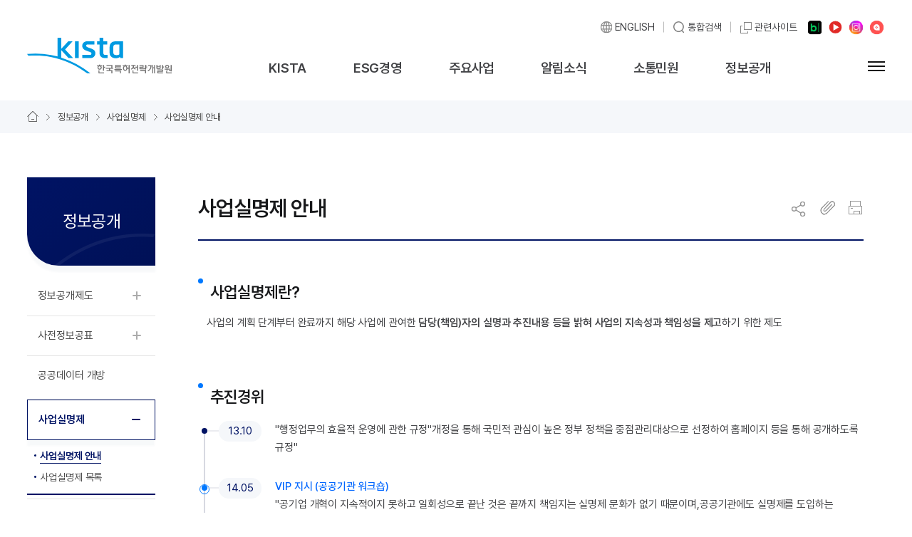

--- FILE ---
content_type: text/html;charset=utf-8
request_url: https://kista.re.kr/user/content.do?pageId=PAGE_000000000000059
body_size: 179076
content:













<!-- kista헤더 시작 -->
<!doctype html>
<html lang="ko">

<head>
	<meta charset="utf-8">
    <meta http-equiv="X-UA-Compatible" content="IE=edge">
    <meta name="viewport" content="width=device-width, initial-scale=1.0, maximum-scale=1.5, minimum-scale=1.0, user-scalable=yes">
    <meta property="og:url" content="https://www.kista.re.kr/">
    <meta property="og:title" content="KISTA 한국특허전략개발원">
    <meta property="og:type" content="website">
    <meta property="og:image" content="https://www.kista.re.kr/images/user/og_img.png">
    <meta property="og:description" content="KISTA 한국특허전략개발원">
    <meta name="format-detection" content="telephone=no">
    <meta name="description" content="더 큰 미래로 나아갈 수 있도록 KISTA가 방향을 제시해드립니다.">
    <meta name="keywords" content="KISTA 한국특허전략개발원">
    <title>KISTA 한국특허전략개발원</title>
    <link rel="shortcut icon" href="/images/user/favicon/favicon.ico">
    <link rel="icon" sizes="16x16" href="/images/user/favicon/android-icon-16x16.png">
    <link rel="icon" sizes="32x32" href="/images/user/favicon/android-icon-36x36.png">
    <meta name="msapplication-TileColor" content="#ffffff">
    <meta name="msapplication-TileImage" content="/images/user/favicon/ms-icon-144x144.png">
    <link rel="stylesheet" type="text/css" href="/css/user/all.css" media="all">
    <link rel="stylesheet" type="text/css" href="/css/user/reset.css?v=1">
    <link rel="stylesheet" type="text/css" href="/css/user/common.css?v=2">
    <link rel="stylesheet" type="text/css" href="/css/user/main.css?v=2">
    <link rel="stylesheet" type="text/css" href="/css/user/board.css?v=1">
    <link rel="stylesheet" type="text/css" href="/css/user/contents.css?v=1">
    <link rel="stylesheet" type="text/css" href="/css/user/layout.css?v=2">
    <link rel="stylesheet" type="text/css" href="/css/user/privacy.css?v=1">
    <link rel="stylesheet" type="text/css" media="print" href="/css/user/print.css">
    <script src="/js/user/jquery-3.1.0.min.js"></script>
    <script src="/js/user/common_head.js"></script>
    <script src="/js/user/slick.min.js"></script>
    <script src="/js/user/common.js"></script>
    <script src="/js/cms/pdfjsHwp/build/pdf.js"></script>
	<script src="/js/cms/PDFObject/pdfobject.js"></script>
	<script src="/js/user/dev_cmm.js"></script>
    <!--[if IE]>
	<script type="text/javascript">
		 var console = { log: function() {} };
	</script>
    <script src="/js/user/html5shiv.min.js"></script>
	<![endif]-->
	
<script>
	$(function () {
		if(''!=''){
			setTimer();    // 문서 로드시 타이머 시작
		}
	})
	
	var remainSecond = '';  // 남은시간(sec)
	function setTimer(){ // 1초 간격으로 호출할 타이머 함수 
	   remainMinute_ = parseInt(remainSecond/60);
	   remainSecond_ = remainSecond%60;
	 
	   if(remainSecond >= 0){
	      remainSecond--;
	      setTimeout("setTimer()",1000); //1초간격으로 재귀호출!
	   }else{
	      authOut();
	   }
	}
	 
	function Lpad(str,len){  // hh mm형식으로 표기하기 위한 함수
	   str = str+"";
	   while(str.length<len){
	      str = "0"+str;
	   }
	   return str;
	}
	
	function authOut() {
		document.authFrm.action = '/hire/authOut.do;jsessionid=DCB15E40A9FC3932367121566D33C15E';
		document.authFrm.submit();
	}
	
	function fn_egov_downFile(atchFileId, fileSn) {
		window.open("/cmm/fms/FileDown.do;jsessionid=DCB15E40A9FC3932367121566D33C15E?atchFileId=" + atchFileId + "&fileSn=" + fileSn + "");
	}
	
	function getExtensionOfFilename(filename) {
		 
	    var _fileLen = filename.length;
	 
	    /** 
	     * lastIndexOf('.') 
	     * 뒤에서부터 '.'의 위치를 찾기위한 함수
	     * 검색 문자의 위치를 반환한다.
	     * 파일 이름에 '.'이 포함되는 경우가 있기 때문에 lastIndexOf() 사용
	     */
	    var _lastDot = filename.lastIndexOf('.');
	 
	    // 확장자 명만 추출한 후 소문자로 변경
	    var _fileExt = filename.substring(_lastDot, _fileLen).toLowerCase();
	 
	    return _fileExt;
	}
	
	function quickView(ext,atchId,fSn){
		var siteUrl ="http://kista.re.kr";
		var pdf_url = "";
	    if(fSn==undefined||fSn==''){
	        fSn=0;
	    }
	    ext = getExtensionOfFilename(ext);
	    ext = ext.replace(".","");
	    var fileUrl = '/media/';
	    if(ext=='pdf'){
	        fileUrl +='pdf/'+fSn+'/'+atchId+'.do';
	        var options = {
	            pdfOpenParams: {
	                navpanes: 0,
	                toolbar: 0,
	                statusbar: 0,
	                view: "FitV",
	                pagemode: "thumbs",
	                page: 1
	            },
	            forcePDFJS: true,
	            PDFJS_URL: "/js/cms/pdfjs/web/viewer.html?file="+fileUrl+"#locale=ko"
	        };
	        var pdfUrl = "/js/cms/pdfjs/web/viewer.html?file="+fileUrl+"#locale=ko";
	        window.open(pdfUrl,"_blank");
	        return ;
	    }else if(ext == "xls" || ext == "xlsx" || ext == "doc"|| ext == "docx" || ext == "ppt" || ext == "pptx" || ext == "odt"){       	
	    	document.pdfFrm.atchFileId.value = atchId;
			document.pdfFrm.fileSn.value = fSn;
	
			var url = "/cmm/fms/FileView.do;jsessionid=DCB15E40A9FC3932367121566D33C15E";
			var formData = new FormData($("#pdfFrm")[0]);
			
			$.ajax({
		        type : 'post',
		        url : url,
		        data : formData,
		        enctype : "multipart/form-data",
		        processData : false,
		        contentType : false,
		        async: false,
		        success : function(d) {  
				
		        	pdf_url = d.url;
		        },
		        error : function(error) {
		           
		        }
		    });
	
			window.open("https://docs.google.com/viewer?url="+siteUrl+escape(pdf_url));
			return;
		}else if(ext == "jpg" || ext == "jpeg" || ext == "png" || ext == "gif" || ext == "txt"  || ext == "tif"){	
			document.pdfFrm.atchFileId.value = atchId;
			document.pdfFrm.fileSn.value = fSn;
	
			var url = "/cmm/fms/FileView.do;jsessionid=DCB15E40A9FC3932367121566D33C15E";
			var formData = new FormData($("#pdfFrm")[0]);
			
			$.ajax({
		        type : 'post',
		        url : url,
		        data : formData,
		        enctype : "multipart/form-data",
		        processData : false,
		        contentType : false,
		        async: false,
		        success : function(d) {  
				
		        	pdf_url = d.url;
		        },
		        error : function(error) {
		           
		        }
		    });
	
			window.open(siteUrl+escape(pdf_url));
			return;
		}else if(ext == "hwp"){
			document.pdfFrm.atchFileId.value = atchId;
			document.pdfFrm.fileSn.value = fSn;
	
			var url = "/cmm/fms/FileView.do;jsessionid=DCB15E40A9FC3932367121566D33C15E";
			var formData = new FormData($("#pdfFrm")[0]);
			
			$.ajax({
		        type : 'post',
		        url : url,
		        data : formData,
		        enctype : "multipart/form-data",
		        processData : false,
		        contentType : false,
		        async: false,
		        success : function(d) {  
				
		        	pdf_url = d.url;
		        },
		        error : function(error) {
		           
		        }
		    });
			
			var options = {
				    pdfOpenParams: {
				        navpanes: 0,
				        toolbar: 0,
				        statusbar: 0,
				        view: "FitV",
				        pagemode: "thumbs",
				        page: 1
				    },
				    forcePDFJS: true,
				    PDFJS_URL: "/js/cms/pdfjsHwp/web/viewer.jsp"
				};
			
				var myPDF = PDFObject.embed(pdf_url, "#pdf", options);
				
				var el = document.querySelector("#results");
				el.setAttribute("class", (myPDF) ? "success" : "fail");
				
				var wnd = window.open("aaa");
				wnd.document.write($("#pdf").html());
				return;
		}else{
	        alert('바로보기를 지원하는 파일형식이 아닙니다');
	        return false;
	    }
	}
	
	function fnRecom(wrd) {
		$('#headSearch').val(wrd);
		fnSearchAll();
	}
	
	function fnSearchAll(){
		if($('#headSearch').val()==''){
			alert('검색어를 입력하세요.');
			return false;
		}
		
		document.searchAllForm.searchWrd.value = $('#headSearch').val();
		document.searchAllForm.action = "/user/search.do;jsessionid=DCB15E40A9FC3932367121566D33C15E";
		document.searchAllForm.submit();
	}
	
	function searchKeydown(){
		if (event.keyCode == 13) { fnSearchAll();}
	}
	
	function fnSearchAll_M(){
		if($('#head_search_input_m').val()==''){
			alert('검색어를 입력하세요.');
			return false;
		}
		
		document.searchAllForm.searchWrd.value = $('#head_search_input_m').val();
		document.searchAllForm.action = "/user/search.do;jsessionid=DCB15E40A9FC3932367121566D33C15E";
		document.searchAllForm.submit();
	}
	
	function searchKeydown_M(){
		if (event.keyCode == 13) { fnSearchAll_M();}
	}
	
	function webzineInsert(t) {
		
		var email = '';
		var chk = '';
		if(t=='w'){
			email = $('#subscribe_email').val();
			chk = $('input[name="subs_m_agree"]:checked').val();
		}else{
			email = $('#subscribe_email2').val();
			chk = $('input[name="subs_agree"]:checked').val();
		}
		
		if(email==''){
			alert('이메일 주소를 입력해주세요.');
			return false;
		}
		
		var emailRule = /^[0-9a-zA-Z]([-_.]?[0-9a-zA-Z])*@[0-9a-zA-Z]([-_.]?[0-9a-zA-Z])*.[a-zA-Z]{2,3}$/i; //이메일 정규식
		if(!emailRule.test(email)) {
			alert('이메일 주소를 정확하게 입력하세요.');
			return false;
		}
		
		if(chk=='1'){
			alert('개인정보 수집 및 이용에 동의하여야 합니다.')
			return false;
		}
		
		document.webzineForm.email.value = email;
		
		var formData = new FormData($("#webzineForm")[0]);
		
		$.ajax({
			type : 'post',
			url : '/user/webzine/webzineInsert.do;jsessionid=DCB15E40A9FC3932367121566D33C15E',
			data : formData,
			enctype : "multipart/form-data",
			async : false,
			processData : false,
			contentType : false,
			success : function(d) {
				if(d.result=='1'){
					$('#subscribe_email').val('')
					$('#alert_subs_complete').show();
				}else if(d.result=='2'){
					$('#subscribe_email').val('')
					alert('이미 등록된 이메일입니다.')
				}
			},
			error : function(error) {
	
			}
		});
		
	}
	
	function webzineDelete(t) {
		
		var email = '';
		var chk = '';
		if(t=='w'){
			email = $('#subscribe_email').val();
			chk = $('input[name="subs_m_agree"]:checked').val();
		}else{
			email = $('#subscribe_email2').val();
			chk = $('input[name="subs_agree"]:checked').val();
		}
		
		if(email==''){
			alert('이메일 주소를 입력해주세요.');
			return false;
		}
		
		if(chk=='1'){
			alert('개인정보 수집 및 이용에 동의하여야 합니다.')
			return false;
		}
		
		document.webzineForm.email.value = email;
		
		var formData = new FormData($("#webzineForm")[0]);
		
		$.ajax({
			type : 'post',
			url : '/user/webzine/webzineDelete.do;jsessionid=DCB15E40A9FC3932367121566D33C15E',
			data : formData,
			enctype : "multipart/form-data",
			async : false,
			processData : false,
			contentType : false,
			success : function(d) {
				if(d.result=='1'){
					$('#subscribe_email').val('')
					$('#subscribe_email2').val('')
					$('#alert_subs_terminate').show();
				}else if(d.result=='2'){
					$('#subscribe_email').val('')
					$('#subscribe_email2').val('')
					alert('구독 정보가 존재하지 않거나 실패하였습니다.')
				}
			},
			error : function(error) {
	
			}
		});
		
	}
	
	function close_w_pop() {
		$('#alert_subs_complete').hide();
		$('#alert_subs_terminate').hide();
		closeWebzine();
		closeWebzine_m();
		bodyScroll('on');
	}
	
	var focusNm = "";
	
	function fn_focus(){
		if(focusNm != ""){
			$("#"+focusNm).focus();
		}
	}
</script>

</head>

<body>
	
	
	
	<div id="results" class="hidden"></div>
	<div id="pdf" class="hidden"></div>
	
	<form method="post" id="authFrm" name="authFrm" onsubmit="return false"></form>
	
	<form method="post" id="pdfFrm" name="pdfFrm" onsubmit="return false">
		<input type="hidden" name="atchFileId" value="">
		<input type="hidden" name="fileSn" value="">
	</form>
	
	<form method="post" name="searchAllForm" id="searchAllForm">
		<input type="hidden" name="searchWrd" value=""/>
		<input type="hidden" name="_csrf" value="0fd11d08-38fc-4242-a9d1-4497c1570d45" />
	</form>
	
	<form method="post" name="webzineForm" id="webzineForm">
		<input type="hidden" name="email" value=""/>
	</form>
	
    <!-- 스킵내비게이션 -->
    <div class="skip_navi">
        <strong class="skip">바로가기 메뉴</strong>
        <a href="#contents">본문 바로가기</a>
        <!-- <a href="#gnb">주메뉴 바로가기</a> -->
    </div>
    <!--//스킵내비게이션 -->
    <!-- 헤더 -->
    <div class="header">
        <div class="top_menu wrap wrap_center">
            
            <div class="lang">
                <a href="/userEng/main.do" target="_blank" title="영문페이지 새 창 열림" class="link"><span>ENGLISH</span></a>
            </div>
            <div class="search_wrap">
                <button type="button" class="btn_open" title="레이어 팝업 열림"><span>통합검색</span></button>
                <div class="head_search">
                    <div class="cont">
                        <h3><strong>통합검색</strong>찾으시는 정보를 검색해 보세요.</h3>
                        <div class="form_search">
                            <label for="headSearch" class="skip">검색어를 입력해 주세요.</label>
                            <input type="text" id="headSearch" placeholder="검색어를 입력해 주세요." onkeydown="javascript:searchKeydown();">
                            <button type="button" onclick="javascript:fnSearchAll();">
                                <span class="skip">검색</span>
                            </button>
                        </div>
                        <div class="recommend">
                            <div class="keyword">
                                <h4>추천 검색어</h4>
                                <ul>
                                	
                                    	<li><a href="javascript:void(0);" onclick="javascript:fnRecom('글로벌');"><span>글로벌</span></a></li>
                                    
                                    	<li><a href="javascript:void(0);" onclick="javascript:fnRecom('미래');"><span>미래</span></a></li>
                                    
                                    	<li><a href="javascript:void(0);" onclick="javascript:fnRecom('인력양성');"><span>인력양성</span></a></li>
                                    
                                    	<li><a href="javascript:void(0);" onclick="javascript:fnRecom('융합연구');"><span>융합연구</span></a></li>
                                    
                                    	<li><a href="javascript:void(0);" onclick="javascript:fnRecom('지식재산권');"><span>지식재산권</span></a></li>
                                    
                                    	<li><a href="javascript:void(0);" onclick="javascript:fnRecom('지재권분쟁');"><span>지재권분쟁</span></a></li>
                                    
                                    <!-- <li><a href="javascript:void(0);" onclick="javascript:fnRecom('글로벌');"><span>글로벌</span></a></li>
                                    <li><a href="javascript:void(0);" onclick="javascript:fnRecom('미래');"><span>미래</span></a></li>
                                    <li><a href="javascript:void(0);" onclick="javascript:fnRecom('인력양성');"><span>인력양성</span></a></li>
                                    <li><a href="javascript:void(0);" onclick="javascript:fnRecom('융합연구');"><span>융합연구</span></a></li>
                                    <li><a href="javascript:void(0);" onclick="javascript:fnRecom('지식재산권');"><span>지식재산권</span></a></li>
                                    <li><a href="javascript:void(0);" onclick="javascript:fnRecom('지재권분쟁');"><span>지재권분쟁</span></a></li> -->
                                </ul>
                            </div>
                            <div class="menu">
                                <h4>추천 메뉴</h4>
                                <ul>
                                	
                                    	<li><a href="/user/businessView.do?seq=57"><span>주요사업</span></a></li>
                                    
                                    	<li><a href="/user/content.do?pageId=PAGE_000000000000050"><span>정보공개제도</span></a></li>
                                    
                                    <!-- <li><a href="/user/businessView.do?seq=57"><span>주요사업</span></a></li>
                                    <li><a href="/user/content.do?pageId=PAGE_000000000000050"><span>정보공개제도</span></a></li> -->
                                </ul>
                            </div>
                        </div>
                        <button type="button" class="btn_close"><span class="skip">닫기</span></button>
                    </div>
                </div>
            </div>
            <div class="related_wrap">
                <button type="button" class="btn_open" title="레이어 팝업 열림"><span>관련사이트</span></button>
                <div class="related">
                    <h3><strong>관련사이트</strong> 바로가기</h3>
                    <p>유관기관 및 관련 정보 사이트로 바로 갈 수 있습니다.</p>
                    <ul>
                    	
	                        <li>
	                            <a href="https://blog.naver.com/hikista" target="_blank" title="새 창 열림">
	                                <span class="img"><img src="/cmm/fms/getImage.do;jsessionid=DCB15E40A9FC3932367121566D33C15E?atchFileId=FILE_000000000013830" alt="한국특허전략개발원 네이버블로그"></span>
	                                <span class="txt"><strong>한국특허전략개발원 네이버 블로그</strong></span>
	                            </a>
	                        </li>
			        	
	                        <li>
	                            <a href="https://www.youtube.com/@%ED%82%A4%EC%8A%A4%ED%83%80TV" target="_blank" title="새 창 열림">
	                                <span class="img"><img src="/cmm/fms/getImage.do;jsessionid=DCB15E40A9FC3932367121566D33C15E?atchFileId=FILE_000000000013829" alt="한국특허전략개발원 유튜브 채널 &#039;키스타TV&#039;"></span>
	                                <span class="txt"><strong>한국특허전략개발원 유튜브 채널 &#039;키스타TV&#039;</strong></span>
	                            </a>
	                        </li>
			        	
	                        <li>
	                            <a href="https://www.instagram.com/new_hikista/" target="_blank" title="새 창 열림">
	                                <span class="img"><img src="/cmm/fms/getImage.do;jsessionid=DCB15E40A9FC3932367121566D33C15E?atchFileId=FILE_000000000013828" alt="한국특허전략개발원 인스타그램 채널"></span>
	                                <span class="txt"><strong>한국특허전략개발원 인스타그램 채널</strong></span>
	                            </a>
	                        </li>
			        	
	                        <li>
	                            <a href="https://kista.stibee.com/" target="_blank" title="새 창 열림">
	                                <span class="img"><img src="/cmm/fms/getImage.do;jsessionid=DCB15E40A9FC3932367121566D33C15E?atchFileId=FILE_000000000013827" alt="한국특허전략개발원 뉴스레터"></span>
	                                <span class="txt"><strong>한국특허전략개발원 뉴스레터</strong></span>
	                            </a>
	                        </li>
			        	
	                        <li>
	                            <a href="https://www.kipo.go.kr/ko/MainApp.do" target="_blank" title="새 창 열림">
	                                <span class="img"><img src="/cmm/fms/getImage.do;jsessionid=DCB15E40A9FC3932367121566D33C15E?atchFileId=FILE_000000000013295" alt="지식재산처"></span>
	                                <span class="txt"><strong>지식재산처</strong></span>
	                            </a>
	                        </li>
			        	
	                        <li>
	                            <a href="https://www.kipa.org/" target="_blank" title="새 창 열림">
	                                <span class="img"><img src="/cmm/fms/getImage.do;jsessionid=DCB15E40A9FC3932367121566D33C15E?atchFileId=FILE_000000000011564" alt=""></span>
	                                <span class="txt"><strong>한국발명진흥회</strong></span>
	                            </a>
	                        </li>
			        	
	                        <li>
	                            <a href="https://www.koipa.re.kr/" target="_blank" title="새 창 열림">
	                                <span class="img"><img src="/cmm/fms/getImage.do;jsessionid=DCB15E40A9FC3932367121566D33C15E?atchFileId=FILE_000000000011563" alt=""></span>
	                                <span class="txt"><strong>한국지식재산보호원</strong></span>
	                            </a>
	                        </li>
			        	
	                        <li>
	                            <a href="https://www.kiip.re.kr/" target="_blank" title="새 창 열림">
	                                <span class="img"><img src="/cmm/fms/getImage.do;jsessionid=DCB15E40A9FC3932367121566D33C15E?atchFileId=FILE_000000000011562" alt=""></span>
	                                <span class="txt"><strong>한국지식재산연구원</strong></span>
	                            </a>
	                        </li>
			        	
	                        <li>
	                            <a href="https://www.inventor.or.kr/" target="_blank" title="새 창 열림">
	                                <span class="img"><img src="/cmm/fms/getImage.do;jsessionid=DCB15E40A9FC3932367121566D33C15E?atchFileId=FILE_000000000011561" alt=""></span>
	                                <span class="txt"><strong>한국여성발명협회</strong></span>
	                            </a>
	                        </li>
			        	
	                        <li>
	                            <a href="https://www.kipi.or.kr/" target="_blank" title="새 창 열림">
	                                <span class="img"><img src="/cmm/fms/getImage.do;jsessionid=DCB15E40A9FC3932367121566D33C15E?atchFileId=FILE_000000000011560" alt=""></span>
	                                <span class="txt"><strong>한국특허정보원</strong></span>
	                            </a>
	                        </li>
			        	
	                        <li>
	                            <a href="https://www.kipro.or.kr/" target="_blank" title="새 창 열림">
	                                <span class="img"><img src="/cmm/fms/getImage.do;jsessionid=DCB15E40A9FC3932367121566D33C15E?atchFileId=FILE_000000000011559" alt=""></span>
	                                <span class="txt"><strong>한국특허기술진흥원</strong></span>
	                            </a>
	                        </li>
			        	
                    </ul>
                    <button type="button" class="btn_close" title="팝업닫기"><span class="skip">닫기</span></button>
                </div>
            </div>
            <div class="sns blog">
                <a href="https://blog.naver.com/hikista" target="_blank" title="새 창 열림" class="link">
                    <span class="skip">네이버블로그</span>
                </a>
            </div>
            <div class="sns youtube">
                <a href="https://www.youtube.com/channel/UC9c8t9Xx52mD-ExhefmCFCA" target="_blank" title="새 창 열림"
                    class="link">
                    <span class="skip">유튜브</span>
                </a>
            </div>
            <div class="sns facebook">
                <a href="https://www.instagram.com/new_hikista/" target="_blank" title="새 창 열림" class="link">
                    <span class="skip">인스타그램</span>
                </a>
            </div>
            <div class="sns newsletter">
                <a href="https://kista.stibee.com/" target="_blank" title="새 창 열림" class="link">
                    <span class="skip">뉴스레터</span>
                </a>
            </div>
        </div>
        <div class="head container">
            <h1 class="logo">
                <a href="/main.do">
                    <span class="skip">한국특허전략개발원</span>
                </a>
            </h1>
            <div id="gnb">
                <ul class="dep1">
                    
                    	
	                    	
	                    		<li>
	                    			<a href="/user/content.do?pageId=PAGE_000000000000005" >KISTA</a>
	                    			<div class="dep2">
	                    				<div>
			                                <strong>KISTA</strong>
			                                <span>소개소개소개</span>
			                            </div>
		                    			<ul>
				                            
					                      		
				                    				<li class="col">
				                    					<a href="/user/content.do?pageId=PAGE_000000000000005" >기관소개</a>
				                    					
				                    						<ol>
				                    							
				                      								
						                    							<li><a href="/user/content.do?pageId=PAGE_000000000000005" >인사말</a></li>
				                      								
			                      								
				                      								
						                    							<li><a href="/user/content.do?pageId=PAGE_000000000000007" >KISTA 비전전략체계</a></li>
				                      								
			                      								
				                      								
						                    							<li><a href="/user/content.do?pageId=PAGE_000000000000008" >CI</a></li>
				                      								
			                      								
				                      								
						                    							<li><a href="/user/content.do?pageId=PAGE_000000000000009" >연혁</a></li>
				                      								
			                      								
				                      								
			                      								
				                      								
			                      								
				                      								
			                      								
				                      								
			                      								
				                      								
			                      								
				                      								
			                      								
				                      								
			                      								
				                      								
			                      								
				                      								
			                      								
				                      								
			                      								
				                      								
			                      								
				                      								
			                      								
				                      								
			                      								
				                      								
			                      								
				                      								
			                      								
				                      								
			                      								
				                      								
			                      								
				                      								
			                      								
				                      								
			                      								
				                      								
			                      								
				                      								
			                      								
				                      								
			                      								
				                      								
			                      								
				                      								
			                      								
				                      								
			                      								
				                      								
			                      								
				                      								
			                      								
				                      								
			                      								
				                      								
			                      								
				                      								
			                      								
				                      								
			                      								
				                      								
			                      								
				                      								
			                      								
				                      								
			                      								
				                      								
			                      								
				                      								
			                      								
				                      								
			                      								
				                      								
			                      								
				                      								
			                      								
				                      								
			                      								
				                      								
			                      								
				                      								
			                      								
				                      								
			                      								
				                      								
			                      								
				                      								
			                      								
				                      								
			                      								
				                      								
			                      								
				                      								
			                      								
				                      								
			                      								
				                      								
			                      								
				                      								
			                      								
				                      								
			                      								
				                      								
			                      								
				                    						</ol>
				                    					
				                    				</li>
				                      			
				                      		
					                      		
				                    				<li class="col">
				                    					<a href="/user/org/orgList.do" >조직안내</a>
				                    					
				                    				</li>
				                      			
				                      		
					                      		
				                    				<li class="col">
				                    					<a href="/user/content.do?pageId=PAGE_000000000000024" >경영공시</a>
				                    					
				                    						<ol>
				                    							
				                      								
			                      								
				                      								
			                      								
				                      								
			                      								
				                      								
			                      								
				                      								
						                    							<li><a href="/user/content.do?pageId=PAGE_000000000000024" >통합공시</a></li>
				                      								
			                      								
				                      								
			                      								
				                      								
			                      								
				                      								
			                      								
				                      								
			                      								
				                      								
			                      								
				                      								
			                      								
				                      								
			                      								
				                      								
			                      								
				                      								
			                      								
				                      								
			                      								
				                      								
			                      								
				                      								
			                      								
				                      								
			                      								
				                      								
			                      								
				                      								
			                      								
				                      								
			                      								
				                      								
			                      								
				                      								
			                      								
				                      								
			                      								
				                      								
			                      								
				                      								
			                      								
				                      								
			                      								
				                      								
			                      								
				                      								
			                      								
				                      								
			                      								
				                      								
			                      								
				                      								
			                      								
				                      								
			                      								
				                      								
			                      								
				                      								
			                      								
				                      								
			                      								
				                      								
			                      								
				                      								
			                      								
				                      								
			                      								
				                      								
			                      								
				                      								
			                      								
				                      								
			                      								
				                      								
			                      								
				                      								
			                      								
				                      								
			                      								
				                      								
			                      								
				                      								
			                      								
				                      								
			                      								
				                      								
			                      								
				                      								
			                      								
				                      								
			                      								
				                      								
			                      								
				                      								
			                      								
				                      								
			                      								
				                      								
			                      								
				                      								
			                      								
				                      								
			                      								
				                    						</ol>
				                    					
				                    				</li>
				                      			
				                      		
					                      		
				                    				<li class="col">
				                    					<a href="/user/content.do?pageId=PAGE_000000000000010" >오시는 길</a>
				                    					
				                    				</li>
				                      			
				                      		
					                      		
				                      		
					                      		
				                      		
					                      		
				                      		
					                      		
				                      		
					                      		
				                      		
					                      		
				                      		
					                      		
				                      		
					                      		
				                      		
					                      		
				                      		
					                      		
				                      		
					                      		
				                      		
					                      		
				                      		
					                      		
				                      		
					                      		
				                      		
					                      		
				                      		
					                      		
				                      		
					                      		
				                      		
					                      		
				                      		
					                      		
				                      		
					                      		
				                      		
					                      		
				                      		
					                      		
				                      		
					                      		
				                      		
					                      		
				                      		
					                      		
				                      		
					                      		
				                      		
					                      		
				                      		
					                      		
				                      		
					                      		
				                      		
					                      		
				                      		
					                      		
				                      		
					                      		
				                      		
					                      		
				                      		
					                      		
				                      		
					                      		
				                      		
					                      		
				                      		
					                      		
				                      		
					                      		
				                      		
					                      		
				                      		
					                      		
				                      		
					                      		
				                      		
					                      		
				                      		
					                      		
				                      		
					                      		
				                      		
					                      		
				                      		
					                      		
				                      		
					                      		
				                      		
					                      		
				                      		
					                      		
				                      		
					                      		
				                      		
					                      		
				                      		
					                      		
				                      		
		                    			</ul>
	                    			</div>
	                    		</li>
	                    	
                    	
                    
                    	
	                    	
	                    		<li>
	                    			<a href="/user/content.do?pageId=PAGE_000000000000025" >ESG경영</a>
	                    			<div class="dep2">
	                    				<div>
			                                <strong>ESG경영</strong>
			                                <span>소개소개소개</span>
			                            </div>
		                    			<ul>
				                            
					                      		
				                      		
					                      		
				                      		
					                      		
				                      		
					                      		
				                      		
					                      		
				                    				<li class="col">
				                    					<a href="/user/content.do?pageId=PAGE_000000000000025" >윤리경영</a>
				                    					
				                    						<ol>
				                    							
				                      								
			                      								
				                      								
			                      								
				                      								
			                      								
				                      								
			                      								
				                      								
			                      								
				                      								
						                    							<li><a href="/user/content.do?pageId=PAGE_000000000000025" >윤리규범</a></li>
				                      								
			                      								
				                      								
						                    							<li><a href="/user/board.do?bbsId=BBSMSTR_000000000512" >청렴 윤리 교육</a></li>
				                      								
			                      								
				                      								
						                    							<li><a href="/user/board.do?bbsId=BBSMSTR_000000000513" >윤리 경영 활동</a></li>
				                      								
			                      								
				                      								
						                    							<li><a href="/user/content.do?pageId=PAGE_000000000000029" >청렴 KISTA</a></li>
				                      								
			                      								
				                      								
			                      								
				                      								
			                      								
				                      								
			                      								
				                      								
			                      								
				                      								
			                      								
				                      								
			                      								
				                      								
			                      								
				                      								
			                      								
				                      								
			                      								
				                      								
			                      								
				                      								
			                      								
				                      								
			                      								
				                      								
			                      								
				                      								
			                      								
				                      								
			                      								
				                      								
			                      								
				                      								
			                      								
				                      								
			                      								
				                      								
			                      								
				                      								
			                      								
				                      								
			                      								
				                      								
			                      								
				                      								
			                      								
				                      								
			                      								
				                      								
			                      								
				                      								
			                      								
				                      								
			                      								
				                      								
			                      								
				                      								
			                      								
				                      								
			                      								
				                      								
			                      								
				                      								
			                      								
				                      								
			                      								
				                      								
			                      								
				                      								
			                      								
				                      								
			                      								
				                      								
			                      								
				                      								
			                      								
				                      								
			                      								
				                      								
			                      								
				                      								
			                      								
				                      								
			                      								
				                      								
			                      								
				                      								
			                      								
				                      								
			                      								
				                      								
			                      								
				                      								
			                      								
				                      								
			                      								
				                    						</ol>
				                    					
				                    				</li>
				                      			
				                      		
					                      		
				                    				<li class="col">
				                    					<a href="/user/content.do?pageId=PAGE_000000000000030" >환경경영</a>
				                    					
				                    						<ol>
				                    							
				                      								
			                      								
				                      								
			                      								
				                      								
			                      								
				                      								
			                      								
				                      								
			                      								
				                      								
			                      								
				                      								
			                      								
				                      								
			                      								
				                      								
			                      								
				                      								
						                    							<li><a href="/user/content.do?pageId=PAGE_000000000000030" >환경경영전략체계</a></li>
				                      								
			                      								
				                      								
						                    							<li><a href="/user/content.do?pageId=PAGE_000000000000031" >환경경영방침</a></li>
				                      								
			                      								
				                      								
						                    							<li><a href="/user/board.do?bbsId=BBSMSTR_000000000523" >환경경영활동</a></li>
				                      								
			                      								
				                      								
			                      								
				                      								
			                      								
				                      								
			                      								
				                      								
			                      								
				                      								
			                      								
				                      								
			                      								
				                      								
			                      								
				                      								
			                      								
				                      								
			                      								
				                      								
			                      								
				                      								
			                      								
				                      								
			                      								
				                      								
			                      								
				                      								
			                      								
				                      								
			                      								
				                      								
			                      								
				                      								
			                      								
				                      								
			                      								
				                      								
			                      								
				                      								
			                      								
				                      								
			                      								
				                      								
			                      								
				                      								
			                      								
				                      								
			                      								
				                      								
			                      								
				                      								
			                      								
				                      								
			                      								
				                      								
			                      								
				                      								
			                      								
				                      								
			                      								
				                      								
			                      								
				                      								
			                      								
				                      								
			                      								
				                      								
			                      								
				                      								
			                      								
				                      								
			                      								
				                      								
			                      								
				                      								
			                      								
				                      								
			                      								
				                      								
			                      								
				                      								
			                      								
				                      								
			                      								
				                      								
			                      								
				                      								
			                      								
				                      								
			                      								
				                    						</ol>
				                    					
				                    				</li>
				                      			
				                      		
					                      		
				                    				<li class="col">
				                    					<a href="/user/content.do?pageId=PAGE_000000000000081" >안전경영</a>
				                    					
				                    						<ol>
				                    							
				                      								
			                      								
				                      								
			                      								
				                      								
			                      								
				                      								
			                      								
				                      								
			                      								
				                      								
			                      								
				                      								
			                      								
				                      								
			                      								
				                      								
			                      								
				                      								
			                      								
				                      								
			                      								
				                      								
			                      								
				                      								
						                    							<li><a href="/user/content.do?pageId=PAGE_000000000000081" >안전보건경영방침</a></li>
				                      								
			                      								
				                      								
						                    							<li><a href="/user/content.do?pageId=PAGE_000000000000033" >안전경영추진체계</a></li>
				                      								
			                      								
				                      								
			                      								
				                      								
			                      								
				                      								
			                      								
				                      								
			                      								
				                      								
			                      								
				                      								
			                      								
				                      								
			                      								
				                      								
			                      								
				                      								
			                      								
				                      								
			                      								
				                      								
			                      								
				                      								
			                      								
				                      								
			                      								
				                      								
			                      								
				                      								
			                      								
				                      								
			                      								
				                      								
			                      								
				                      								
			                      								
				                      								
			                      								
				                      								
			                      								
				                      								
			                      								
				                      								
			                      								
				                      								
			                      								
				                      								
			                      								
				                      								
			                      								
				                      								
			                      								
				                      								
			                      								
				                      								
			                      								
				                      								
			                      								
				                      								
			                      								
				                      								
			                      								
				                      								
			                      								
				                      								
			                      								
				                      								
			                      								
				                      								
			                      								
				                      								
			                      								
				                      								
			                      								
				                      								
			                      								
				                      								
			                      								
				                      								
			                      								
				                      								
			                      								
				                      								
			                      								
				                      								
			                      								
				                    						</ol>
				                    					
				                    				</li>
				                      			
				                      		
					                      		
				                    				<li class="col">
				                    					<a href="/user/content.do?pageId=PAGE_000000000000026" >인권경영</a>
				                    					
				                    						<ol>
				                    							
				                      								
			                      								
				                      								
			                      								
				                      								
			                      								
				                      								
			                      								
				                      								
			                      								
				                      								
			                      								
				                      								
			                      								
				                      								
			                      								
				                      								
			                      								
				                      								
			                      								
				                      								
			                      								
				                      								
			                      								
				                      								
			                      								
				                      								
			                      								
				                      								
						                    							<li><a href="/user/content.do?pageId=PAGE_000000000000026" >인권경영 헌장</a></li>
				                      								
			                      								
				                      								
						                    							<li><a href="/user/board.do?bbsId=BBSMSTR_000000000524" >인권영향평가 결과</a></li>
				                      								
			                      								
				                      								
			                      								
				                      								
			                      								
				                      								
			                      								
				                      								
			                      								
				                      								
			                      								
				                      								
			                      								
				                      								
			                      								
				                      								
			                      								
				                      								
			                      								
				                      								
			                      								
				                      								
			                      								
				                      								
			                      								
				                      								
			                      								
				                      								
			                      								
				                      								
			                      								
				                      								
			                      								
				                      								
			                      								
				                      								
			                      								
				                      								
			                      								
				                      								
			                      								
				                      								
			                      								
				                      								
			                      								
				                      								
			                      								
				                      								
			                      								
				                      								
			                      								
				                      								
			                      								
				                      								
			                      								
				                      								
			                      								
				                      								
			                      								
				                      								
			                      								
				                      								
			                      								
				                      								
			                      								
				                      								
			                      								
				                      								
			                      								
				                      								
			                      								
				                      								
			                      								
				                      								
			                      								
				                      								
			                      								
				                      								
			                      								
				                      								
			                      								
				                      								
			                      								
				                    						</ol>
				                    					
				                    				</li>
				                      			
				                      		
					                      		
				                      		
					                      		
				                      		
					                      		
				                      		
					                      		
				                      		
					                      		
				                      		
					                      		
				                      		
					                      		
				                      		
					                      		
				                      		
					                      		
				                      		
					                      		
				                      		
					                      		
				                      		
					                      		
				                      		
					                      		
				                      		
					                      		
				                      		
					                      		
				                      		
					                      		
				                      		
					                      		
				                      		
					                      		
				                      		
					                      		
				                      		
					                      		
				                      		
					                      		
				                      		
					                      		
				                      		
					                      		
				                      		
					                      		
				                      		
					                      		
				                      		
					                      		
				                      		
					                      		
				                      		
					                      		
				                      		
					                      		
				                      		
					                      		
				                      		
					                      		
				                      		
					                      		
				                      		
					                      		
				                      		
					                      		
				                      		
					                      		
				                      		
					                      		
				                      		
					                      		
				                      		
					                      		
				                      		
					                      		
				                      		
					                      		
				                      		
					                      		
				                      		
					                      		
				                      		
					                      		
				                      		
					                      		
				                      		
					                      		
				                      		
					                      		
				                      		
					                      		
				                      		
					                      		
				                      		
		                    			</ul>
	                    			</div>
	                    		</li>
	                    	
                    	
                    
                    	
	                    	
	                    		<li>
	                    			<a href="/user/businessView.do?seq=57" >주요사업</a>
	                    			<div class="dep2">
	                    				<div>
			                                <strong>주요사업</strong>
			                                <span>소개소개소개</span>
			                            </div>
		                    			<ul>
				                            
					                      		
				                      		
					                      		
				                      		
					                      		
				                      		
					                      		
				                      		
					                      		
				                      		
					                      		
				                      		
					                      		
				                      		
					                      		
				                      		
					                      		
				                    				<li class="col">
				                    					<a href="/user/content.do?pageId=PAGE_000000000000015" >특허로 R&amp;D(IP-R&amp;D)란?</a>
				                    					
				                    				</li>
				                      			
				                      		
					                      		
				                    				<li class="col">
				                    					<a href="/user/businessView.do?seq=57" >지식재산전략지원</a>
				                    					
				                    						<ol>
				                    							
				                      								
			                      								
				                      								
			                      								
				                      								
			                      								
				                      								
			                      								
				                      								
			                      								
				                      								
			                      								
				                      								
			                      								
				                      								
			                      								
				                      								
			                      								
				                      								
			                      								
				                      								
			                      								
				                      								
			                      								
				                      								
			                      								
				                      								
			                      								
				                      								
			                      								
				                      								
			                      								
				                      								
						                    							<li><a href="/user/businessView.do?seq=57" >지재권 연계 연구개발 전략지원 사업</a></li>
				                      								
			                      								
				                      								
						                    							<li><a href="/user/businessView.do?seq=58" >지재권 연계 연구개발 전략지원 사업(소·부·장)</a></li>
				                      								
			                      								
				                      								
						                    							<li><a href="/user/businessView.do?seq=60" >지재권 연계 연구개발 전략지원 사업(공공분야)</a></li>
				                      								
			                      								
				                      								
						                    							<li><a href="/user/businessView.do?seq=59" >지재권 연계 연구개발 전략지원 사업(특허·디자인 융합)</a></li>
				                      								
			                      								
				                      								
						                    							<li><a href="/user/businessView.do?seq=62" >특허로 R&amp;D 확산 인프라 구축 사업</a></li>
				                      								
			                      								
				                      								
			                      								
				                      								
			                      								
				                      								
			                      								
				                      								
			                      								
				                      								
			                      								
				                      								
			                      								
				                      								
			                      								
				                      								
			                      								
				                      								
			                      								
				                      								
			                      								
				                      								
			                      								
				                      								
			                      								
				                      								
			                      								
				                      								
			                      								
				                      								
			                      								
				                      								
			                      								
				                      								
			                      								
				                      								
			                      								
				                      								
			                      								
				                      								
			                      								
				                      								
			                      								
				                      								
			                      								
				                      								
			                      								
				                      								
			                      								
				                      								
			                      								
				                      								
			                      								
				                      								
			                      								
				                      								
			                      								
				                      								
			                      								
				                      								
			                      								
				                      								
			                      								
				                      								
			                      								
				                      								
			                      								
				                      								
			                      								
				                      								
			                      								
				                      								
			                      								
				                    						</ol>
				                    					
				                    				</li>
				                      			
				                      		
					                      		
				                    				<li class="col">
				                    					<a href="/user/businessView.do?seq=63" >지식재산정보활용</a>
				                    					
				                    						<ol>
				                    							
				                      								
			                      								
				                      								
			                      								
				                      								
			                      								
				                      								
			                      								
				                      								
			                      								
				                      								
			                      								
				                      								
			                      								
				                      								
			                      								
				                      								
			                      								
				                      								
			                      								
				                      								
			                      								
				                      								
			                      								
				                      								
			                      								
				                      								
			                      								
				                      								
			                      								
				                      								
			                      								
				                      								
			                      								
				                      								
			                      								
				                      								
			                      								
				                      								
			                      								
				                      								
			                      								
				                      								
						                    							<li><a href="/user/businessView.do?seq=63" >특허 빅데이터 기반 산업혁신 지원 사업</a></li>
				                      								
			                      								
				                      								
						                    							<li><a href="/user/businessView.do?seq=81" >특허 중심 유망 R&amp;D 분야 진단 및 활용기반 구축 사업</a></li>
				                      								
			                      								
				                      								
						                    							<li><a href="/user/businessView.do?seq=64" >국가 R&amp;D 특허동향 심층분석 사업</a></li>
				                      								
			                      								
				                      								
						                    							<li><a href="/user/businessView.do?seq=65" >표준특허 전략지원 사업</a></li>
				                      								
			                      								
				                      								
						                    							<li><a href="/user/businessView.do?seq=86" >표준특허 인프라 구축 사업</a></li>
				                      								
			                      								
				                      								
						                    							<li><a href="/user/businessView.do?seq=66" >융합연구 권리·사업화 지원사업</a></li>
				                      								
			                      								
				                      								
			                      								
				                      								
			                      								
				                      								
			                      								
				                      								
			                      								
				                      								
			                      								
				                      								
			                      								
				                      								
			                      								
				                      								
			                      								
				                      								
			                      								
				                      								
			                      								
				                      								
			                      								
				                      								
			                      								
				                      								
			                      								
				                      								
			                      								
				                      								
			                      								
				                      								
			                      								
				                      								
			                      								
				                      								
			                      								
				                      								
			                      								
				                      								
			                      								
				                      								
			                      								
				                      								
			                      								
				                      								
			                      								
				                      								
			                      								
				                      								
			                      								
				                      								
			                      								
				                      								
			                      								
				                      								
			                      								
				                      								
			                      								
				                      								
			                      								
				                    						</ol>
				                    					
				                    				</li>
				                      			
				                      		
					                      		
				                    				<li class="col">
				                    					<a href="/user/businessView.do?seq=67" >지식재산전략확산</a>
				                    					
				                    						<ol>
				                    							
				                      								
			                      								
				                      								
			                      								
				                      								
			                      								
				                      								
			                      								
				                      								
			                      								
				                      								
			                      								
				                      								
			                      								
				                      								
			                      								
				                      								
			                      								
				                      								
			                      								
				                      								
			                      								
				                      								
			                      								
				                      								
			                      								
				                      								
			                      								
				                      								
			                      								
				                      								
			                      								
				                      								
			                      								
				                      								
			                      								
				                      								
			                      								
				                      								
			                      								
				                      								
			                      								
				                      								
			                      								
				                      								
			                      								
				                      								
			                      								
				                      								
			                      								
				                      								
			                      								
				                      								
			                      								
				                      								
						                    							<li><a href="/user/businessView.do?seq=67" >정부 R&amp;D 특허성과 종합관리 사업</a></li>
				                      								
			                      								
				                      								
						                    							<li><a href="/user/businessView.do?seq=68" >공공기관 보유특허 진단 지원 사업</a></li>
				                      								
			                      								
				                      								
						                    							<li><a href="/user/businessView.do?seq=69" >공공 IP 사업화 지원사업</a></li>
				                      								
			                      								
				                      								
						                    							<li><a href="/user/businessView.do?seq=70" >정부 R&amp;D 우수특허 창출·활용 지원 사업</a></li>
				                      								
			                      								
				                      								
						                    							<li><a href="/user/businessView.do?seq=61" >정부부처 주도형 R&amp;D전주기 IP솔루션지원 사업</a></li>
				                      								
			                      								
				                      								
						                    							<li><a href="/user/businessView.do?seq=71" >연구노트 활용·촉진 지원 사업</a></li>
				                      								
			                      								
				                      								
			                      								
				                      								
			                      								
				                      								
			                      								
				                      								
			                      								
				                      								
			                      								
				                      								
			                      								
				                      								
			                      								
				                      								
			                      								
				                      								
			                      								
				                      								
			                      								
				                      								
			                      								
				                      								
			                      								
				                      								
			                      								
				                      								
			                      								
				                      								
			                      								
				                      								
			                      								
				                      								
			                      								
				                      								
			                      								
				                      								
			                      								
				                      								
			                      								
				                      								
			                      								
				                      								
			                      								
				                      								
			                      								
				                      								
			                      								
				                    						</ol>
				                    					
				                    				</li>
				                      			
				                      		
					                      		
				                    				<li class="col">
				                    					<a href="/user/businessView.do?seq=76" >지식재산심사지원</a>
				                    					
				                    						<ol>
				                    							
				                      								
			                      								
				                      								
			                      								
				                      								
			                      								
				                      								
			                      								
				                      								
			                      								
				                      								
			                      								
				                      								
			                      								
				                      								
			                      								
				                      								
			                      								
				                      								
			                      								
				                      								
			                      								
				                      								
			                      								
				                      								
			                      								
				                      								
			                      								
				                      								
			                      								
				                      								
			                      								
				                      								
			                      								
				                      								
			                      								
				                      								
			                      								
				                      								
			                      								
				                      								
			                      								
				                      								
			                      								
				                      								
			                      								
				                      								
			                      								
				                      								
			                      								
				                      								
			                      								
				                      								
			                      								
				                      								
			                      								
				                      								
			                      								
				                      								
			                      								
				                      								
			                      								
				                      								
			                      								
				                      								
			                      								
				                      								
						                    							<li><a href="/user/businessView.do?seq=76" >특허심사지원사업의 관리 및 품질평가 사업</a></li>
				                      								
			                      								
				                      								
						                    							<li><a href="/user/businessView.do?seq=77" >상표조사분석 사업의 관리 및 품질평가 사업</a></li>
				                      								
			                      								
				                      								
			                      								
				                      								
			                      								
				                      								
			                      								
				                      								
			                      								
				                      								
			                      								
				                      								
			                      								
				                      								
			                      								
				                      								
			                      								
				                      								
			                      								
				                      								
			                      								
				                      								
			                      								
				                      								
			                      								
				                      								
			                      								
				                      								
			                      								
				                      								
			                      								
				                      								
			                      								
				                      								
			                      								
				                      								
			                      								
				                      								
			                      								
				                      								
			                      								
				                      								
			                      								
				                      								
			                      								
				                    						</ol>
				                    					
				                    				</li>
				                      			
				                      		
					                      		
				                    				<li class="col">
				                    					<a href="/user/content.do?pageId=PAGE_000000000000011" >사업관리시스템</a>
				                    					
				                    				</li>
				                      			
				                      		
					                      		
				                    				<li class="col">
				                    					<a href="/user/board.do?bbsId=BBSMSTR_000000000362" >규정·서식</a>
				                    					
				                    				</li>
				                      			
				                      		
					                      		
				                      		
					                      		
				                      		
					                      		
				                      		
					                      		
				                      		
					                      		
				                      		
					                      		
				                      		
					                      		
				                      		
					                      		
				                      		
					                      		
				                      		
					                      		
				                      		
					                      		
				                      		
					                      		
				                      		
					                      		
				                      		
					                      		
				                      		
					                      		
				                      		
					                      		
				                      		
					                      		
				                      		
					                      		
				                      		
					                      		
				                      		
					                      		
				                      		
					                      		
				                      		
					                      		
				                      		
					                      		
				                      		
					                      		
				                      		
					                      		
				                      		
					                      		
				                      		
					                      		
				                      		
					                      		
				                      		
					                      		
				                      		
					                      		
				                      		
					                      		
				                      		
					                      		
				                      		
					                      		
				                      		
					                      		
				                      		
					                      		
				                      		
					                      		
				                      		
					                      		
				                      		
					                      		
				                      		
					                      		
				                      		
					                      		
				                      		
					                      		
				                      		
		                    			</ul>
	                    			</div>
	                    		</li>
	                    	
                    	
                    
                    	
	                    	
	                    		<li>
	                    			<a href="/user/board.do?bbsId=BBSMSTR_000000000615" >알림소식</a>
	                    			<div class="dep2">
	                    				<div>
			                                <strong>알림소식</strong>
			                                <span>소개소개소개</span>
			                            </div>
		                    			<ul>
				                            
					                      		
				                      		
					                      		
				                      		
					                      		
				                      		
					                      		
				                      		
					                      		
				                      		
					                      		
				                      		
					                      		
				                      		
					                      		
				                      		
					                      		
				                      		
					                      		
				                      		
					                      		
				                      		
					                      		
				                      		
					                      		
				                      		
					                      		
				                      		
					                      		
				                      		
					                      		
				                    				<li class="col">
				                    					<a href="/user/board.do?bbsId=BBSMSTR_000000000532" >공지사항</a>
				                    					
				                    				</li>
				                      			
				                      		
					                      		
				                    				<li class="col">
				                    					<a href="/user/board.do?bbsId=BBSMSTR_000000000382" >사업정보</a>
				                    					
				                    				</li>
				                      			
				                      		
					                      		
				                    				<li class="col">
				                    					<a href="/user/board.do?bbsId=BBSMSTR_000000000442" >입찰공고</a>
				                    					
				                    				</li>
				                      			
				                      		
					                      		
				                    				<li class="col">
				                    					<a href="https://kista.recruiter.co.kr"  title="새 창 열림" target="_blank">채용공고</a>
				                    					
				                    				</li>
				                      			
				                      		
					                      		
				                    				<li class="col">
				                    					<a href="/user/board.do?bbsId=BBSMSTR_000000000615" >홍보</a>
				                    					
				                    						<ol>
				                    							
				                      								
			                      								
				                      								
			                      								
				                      								
			                      								
				                      								
			                      								
				                      								
			                      								
				                      								
			                      								
				                      								
			                      								
				                      								
			                      								
				                      								
			                      								
				                      								
			                      								
				                      								
			                      								
				                      								
			                      								
				                      								
			                      								
				                      								
			                      								
				                      								
			                      								
				                      								
			                      								
				                      								
			                      								
				                      								
			                      								
				                      								
			                      								
				                      								
			                      								
				                      								
			                      								
				                      								
			                      								
				                      								
			                      								
				                      								
			                      								
				                      								
			                      								
				                      								
			                      								
				                      								
			                      								
				                      								
			                      								
				                      								
			                      								
				                      								
			                      								
				                      								
			                      								
				                      								
			                      								
				                      								
			                      								
				                      								
			                      								
				                      								
			                      								
				                      								
						                    							<li><a href="/user/board.do?bbsId=BBSMSTR_000000000615" >업무 브리핑</a></li>
				                      								
			                      								
				                      								
						                    							<li><a href="/user/board.do?bbsId=BBSMSTR_000000000562" >사진으로 만나는 KISTA</a></li>
				                      								
			                      								
				                      								
						                    							<li><a href="/user/board.do?bbsId=BBSMSTR_000000000552" >홍보자료</a></li>
				                      								
			                      								
				                      								
						                    							<li><a href="/user/board.do?bbsId=BBSMSTR_000000000594" >보도자료</a></li>
				                      								
			                      								
				                      								
			                      								
				                      								
			                      								
				                      								
			                      								
				                      								
			                      								
				                      								
			                      								
				                      								
			                      								
				                      								
			                      								
				                      								
			                      								
				                      								
			                      								
				                      								
			                      								
				                      								
			                      								
				                      								
			                      								
				                      								
			                      								
				                      								
			                      								
				                      								
			                      								
				                      								
			                      								
				                      								
			                      								
				                      								
			                      								
				                    						</ol>
				                    					
				                    				</li>
				                      			
				                      		
					                      		
				                    				<li class="col">
				                    					<a href="/user/board.do?bbsId=BBSMSTR_000000000564" >자료실</a>
				                    					
				                    						<ol>
				                    							
				                      								
			                      								
				                      								
			                      								
				                      								
			                      								
				                      								
			                      								
				                      								
			                      								
				                      								
			                      								
				                      								
			                      								
				                      								
			                      								
				                      								
			                      								
				                      								
			                      								
				                      								
			                      								
				                      								
			                      								
				                      								
			                      								
				                      								
			                      								
				                      								
			                      								
				                      								
			                      								
				                      								
			                      								
				                      								
			                      								
				                      								
			                      								
				                      								
			                      								
				                      								
			                      								
				                      								
			                      								
				                      								
			                      								
				                      								
			                      								
				                      								
			                      								
				                      								
			                      								
				                      								
			                      								
				                      								
			                      								
				                      								
			                      								
				                      								
			                      								
				                      								
			                      								
				                      								
			                      								
				                      								
			                      								
				                      								
			                      								
				                      								
			                      								
				                      								
			                      								
				                      								
			                      								
				                      								
			                      								
				                      								
			                      								
				                      								
						                    							<li><a href="/user/board.do?bbsId=BBSMSTR_000000000565" >분석보고서</a></li>
				                      								
			                      								
				                      								
						                    							<li><a href="/user/board.do?bbsId=BBSMSTR_000000000566" >성과사례</a></li>
				                      								
			                      								
				                      								
						                    							<li><a href="/user/board.do?bbsId=BBSMSTR_000000000567" >간행물</a></li>
				                      								
			                      								
				                      								
			                      								
				                      								
			                      								
				                      								
			                      								
				                      								
			                      								
				                      								
			                      								
				                      								
			                      								
				                      								
			                      								
				                      								
			                      								
				                      								
			                      								
				                      								
			                      								
				                      								
			                      								
				                      								
			                      								
				                      								
			                      								
				                      								
			                      								
				                      								
			                      								
				                    						</ol>
				                    					
				                    				</li>
				                      			
				                      		
					                      		
				                      		
					                      		
				                      		
					                      		
				                      		
					                      		
				                      		
					                      		
				                      		
					                      		
				                      		
					                      		
				                      		
					                      		
				                      		
					                      		
				                      		
					                      		
				                      		
					                      		
				                      		
					                      		
				                      		
					                      		
				                      		
					                      		
				                      		
					                      		
				                      		
					                      		
				                      		
					                      		
				                      		
					                      		
				                      		
					                      		
				                      		
					                      		
				                      		
					                      		
				                      		
					                      		
				                      		
					                      		
				                      		
					                      		
				                      		
					                      		
				                      		
					                      		
				                      		
					                      		
				                      		
					                      		
				                      		
					                      		
				                      		
					                      		
				                      		
					                      		
				                      		
					                      		
				                      		
					                      		
				                      		
					                      		
				                      		
					                      		
				                      		
		                    			</ul>
	                    			</div>
	                    		</li>
	                    	
                    	
                    
                    	
	                    	
	                    		<li>
	                    			<a href="/user/content.do?pageId=PAGE_000000000000016" >소통민원</a>
	                    			<div class="dep2">
	                    				<div>
			                                <strong>소통민원</strong>
			                                <span>소개소개소개</span>
			                            </div>
		                    			<ul>
				                            
					                      		
				                      		
					                      		
				                      		
					                      		
				                      		
					                      		
				                      		
					                      		
				                      		
					                      		
				                      		
					                      		
				                      		
					                      		
				                      		
					                      		
				                      		
					                      		
				                      		
					                      		
				                      		
					                      		
				                      		
					                      		
				                      		
					                      		
				                      		
					                      		
				                      		
					                      		
				                      		
					                      		
				                      		
					                      		
				                      		
					                      		
				                      		
					                      		
				                      		
					                      		
				                      		
					                      		
				                    				<li class="col">
				                    					<a href="/user/content.do?pageId=PAGE_000000000000016" >고객헌장</a>
				                    					
				                    						<ol>
				                    							
				                      								
			                      								
				                      								
			                      								
				                      								
			                      								
				                      								
			                      								
				                      								
			                      								
				                      								
			                      								
				                      								
			                      								
				                      								
			                      								
				                      								
			                      								
				                      								
			                      								
				                      								
			                      								
				                      								
			                      								
				                      								
			                      								
				                      								
			                      								
				                      								
			                      								
				                      								
			                      								
				                      								
			                      								
				                      								
			                      								
				                      								
			                      								
				                      								
			                      								
				                      								
			                      								
				                      								
			                      								
				                      								
			                      								
				                      								
			                      								
				                      								
			                      								
				                      								
			                      								
				                      								
			                      								
				                      								
			                      								
				                      								
			                      								
				                      								
			                      								
				                      								
			                      								
				                      								
			                      								
				                      								
			                      								
				                      								
			                      								
				                      								
			                      								
				                      								
			                      								
				                      								
			                      								
				                      								
			                      								
				                      								
			                      								
				                      								
			                      								
				                      								
			                      								
				                      								
			                      								
				                      								
						                    							<li><a href="/user/content.do?pageId=PAGE_000000000000016" >고객헌장 전문</a></li>
				                      								
			                      								
				                      								
						                    							<li><a href="/user/content.do?pageId=PAGE_000000000000017" >핵심서비스 이행표준</a></li>
				                      								
			                      								
				                      								
						                    							<li><a href="/user/content.do?pageId=PAGE_000000000000018" >고객응대서비스 이행표준</a></li>
				                      								
			                      								
				                      								
						                    							<li><a href="/user/board.do?bbsId=BBSMSTR_000000000412" >고객헌장 이행실적 점검</a></li>
				                      								
			                      								
				                      								
			                      								
				                      								
			                      								
				                      								
			                      								
				                      								
			                      								
				                      								
			                      								
				                      								
			                      								
				                      								
			                      								
				                      								
			                      								
				                      								
			                      								
				                      								
			                      								
				                      								
			                      								
				                    						</ol>
				                    					
				                    				</li>
				                      			
				                      		
					                      		
				                    				<li class="col">
				                    					<a href="/user/content.do?pageId=PAGE_000000000000019" >기업민원 보호ㆍ서비스 헌장 전문</a>
				                    					
				                    				</li>
				                      			
				                      		
					                      		
				                    				<li class="col">
				                    					<a href="/user/content.do?pageId=PAGE_000000000000020" >민원안내</a>
				                    					
				                    				</li>
				                      			
				                      		
					                      		
				                    				<li class="col">
				                    					<a href="/user/board.do?bbsId=BBSMSTR_000000000333" >묻고 답하기</a>
				                    					
				                    				</li>
				                      			
				                      		
					                      		
				                    				<li class="col">
				                    					<a href="/user/board.do?bbsId=BBSMSTR_000000000568" >KISTA 경영 개선의견</a>
				                    					
				                    				</li>
				                      			
				                      		
					                      		
				                      		
					                      		
				                      		
					                      		
				                      		
					                      		
				                      		
					                      		
				                      		
					                      		
				                      		
					                      		
				                      		
					                      		
				                      		
					                      		
				                      		
					                      		
				                      		
					                      		
				                      		
					                      		
				                      		
					                      		
				                      		
					                      		
				                      		
					                      		
				                      		
					                      		
				                      		
					                      		
				                      		
					                      		
				                      		
					                      		
				                      		
					                      		
				                      		
					                      		
				                      		
					                      		
				                      		
					                      		
				                      		
					                      		
				                      		
					                      		
				                      		
					                      		
				                      		
					                      		
				                      		
					                      		
				                      		
					                      		
				                      		
					                      		
				                      		
		                    			</ul>
	                    			</div>
	                    		</li>
	                    	
                    	
                    
                    	
	                    	
	                    		<li>
	                    			<a href="/user/content.do?pageId=PAGE_000000000000050" >정보공개</a>
	                    			<div class="dep2">
	                    				<div>
			                                <strong>정보공개</strong>
			                                <span>소개소개소개</span>
			                            </div>
		                    			<ul>
				                            
					                      		
				                      		
					                      		
				                      		
					                      		
				                      		
					                      		
				                      		
					                      		
				                      		
					                      		
				                      		
					                      		
				                      		
					                      		
				                      		
					                      		
				                      		
					                      		
				                      		
					                      		
				                      		
					                      		
				                      		
					                      		
				                      		
					                      		
				                      		
					                      		
				                      		
					                      		
				                      		
					                      		
				                      		
					                      		
				                      		
					                      		
				                      		
					                      		
				                      		
					                      		
				                      		
					                      		
				                      		
					                      		
				                      		
					                      		
				                      		
					                      		
				                      		
					                      		
				                      		
					                      		
				                    				<li class="col">
				                    					<a href="/user/content.do?pageId=PAGE_000000000000050" >정보공개제도</a>
				                    					
				                    						<ol>
				                    							
				                      								
			                      								
				                      								
			                      								
				                      								
			                      								
				                      								
			                      								
				                      								
			                      								
				                      								
			                      								
				                      								
			                      								
				                      								
			                      								
				                      								
			                      								
				                      								
			                      								
				                      								
			                      								
				                      								
			                      								
				                      								
			                      								
				                      								
			                      								
				                      								
			                      								
				                      								
			                      								
				                      								
			                      								
				                      								
			                      								
				                      								
			                      								
				                      								
			                      								
				                      								
			                      								
				                      								
			                      								
				                      								
			                      								
				                      								
			                      								
				                      								
			                      								
				                      								
			                      								
				                      								
			                      								
				                      								
			                      								
				                      								
			                      								
				                      								
			                      								
				                      								
			                      								
				                      								
			                      								
				                      								
			                      								
				                      								
			                      								
				                      								
			                      								
				                      								
			                      								
				                      								
			                      								
				                      								
			                      								
				                      								
			                      								
				                      								
			                      								
				                      								
			                      								
				                      								
			                      								
				                      								
			                      								
				                      								
			                      								
				                      								
			                      								
				                      								
			                      								
				                      								
						                    							<li><a href="/user/content.do?pageId=PAGE_000000000000050" >정보공개제도 안내</a></li>
				                      								
			                      								
				                      								
						                    							<li><a href="/user/content.do?pageId=PAGE_000000000000051" >정보공개 처리 절차</a></li>
				                      								
			                      								
				                      								
						                    							<li><a href="/user/content.do?pageId=PAGE_000000000000052" >비공개 대상 정보</a></li>
				                      								
			                      								
				                      								
						                    							<li><a href="/user/content.do?pageId=PAGE_000000000000053" >관련 법령 및 서식</a></li>
				                      								
			                      								
				                      								
						                    							<li><a href="/user/content.do?pageId=PAGE_000000000000054" >수수료 안내</a></li>
				                      								
			                      								
				                      								
						                    							<li><a href="/user/content.do?pageId=PAGE_000000000000055" >정보공개 청구</a></li>
				                      								
			                      								
				                      								
			                      								
				                      								
			                      								
				                      								
			                      								
				                      								
			                      								
				                      								
			                      								
				                    						</ol>
				                    					
				                    				</li>
				                      			
				                      		
					                      		
				                    				<li class="col">
				                    					<a href="/user/gongpyo/gongpyoList.do" >사전정보공표</a>
				                    					
				                    						<ol>
				                    							
				                      								
			                      								
				                      								
			                      								
				                      								
			                      								
				                      								
			                      								
				                      								
			                      								
				                      								
			                      								
				                      								
			                      								
				                      								
			                      								
				                      								
			                      								
				                      								
			                      								
				                      								
			                      								
				                      								
			                      								
				                      								
			                      								
				                      								
			                      								
				                      								
			                      								
				                      								
			                      								
				                      								
			                      								
				                      								
			                      								
				                      								
			                      								
				                      								
			                      								
				                      								
			                      								
				                      								
			                      								
				                      								
			                      								
				                      								
			                      								
				                      								
			                      								
				                      								
			                      								
				                      								
			                      								
				                      								
			                      								
				                      								
			                      								
				                      								
			                      								
				                      								
			                      								
				                      								
			                      								
				                      								
			                      								
				                      								
			                      								
				                      								
			                      								
				                      								
			                      								
				                      								
			                      								
				                      								
			                      								
				                      								
			                      								
				                      								
			                      								
				                      								
			                      								
				                      								
			                      								
				                      								
			                      								
				                      								
			                      								
				                      								
			                      								
				                      								
			                      								
				                      								
			                      								
				                      								
			                      								
				                      								
			                      								
				                      								
			                      								
				                      								
			                      								
				                      								
			                      								
				                      								
						                    							<li><a href="/user/gongpyo/gongpyoList.do" >사전정보공표 목록</a></li>
				                      								
			                      								
				                      								
						                    							<li><a href="/user/content.do?pageId=PAGE_000000000000057" >사전정보 모니터링</a></li>
				                      								
			                      								
				                      								
			                      								
				                      								
			                      								
				                      								
			                      								
				                    						</ol>
				                    					
				                    				</li>
				                      			
				                      		
					                      		
				                    				<li class="col">
				                    					<a href="/user/content.do?pageId=PAGE_000000000000058" >공공데이터 개방</a>
				                    					
				                    				</li>
				                      			
				                      		
					                      		
				                    				<li class="col">
				                    					<a href="/user/content.do?pageId=PAGE_000000000000059" >사업실명제</a>
				                    					
				                    						<ol>
				                    							
				                      								
			                      								
				                      								
			                      								
				                      								
			                      								
				                      								
			                      								
				                      								
			                      								
				                      								
			                      								
				                      								
			                      								
				                      								
			                      								
				                      								
			                      								
				                      								
			                      								
				                      								
			                      								
				                      								
			                      								
				                      								
			                      								
				                      								
			                      								
				                      								
			                      								
				                      								
			                      								
				                      								
			                      								
				                      								
			                      								
				                      								
			                      								
				                      								
			                      								
				                      								
			                      								
				                      								
			                      								
				                      								
			                      								
				                      								
			                      								
				                      								
			                      								
				                      								
			                      								
				                      								
			                      								
				                      								
			                      								
				                      								
			                      								
				                      								
			                      								
				                      								
			                      								
				                      								
			                      								
				                      								
			                      								
				                      								
			                      								
				                      								
			                      								
				                      								
			                      								
				                      								
			                      								
				                      								
			                      								
				                      								
			                      								
				                      								
			                      								
				                      								
			                      								
				                      								
			                      								
				                      								
			                      								
				                      								
			                      								
				                      								
			                      								
				                      								
			                      								
				                      								
			                      								
				                      								
			                      								
				                      								
			                      								
				                      								
			                      								
				                      								
			                      								
				                      								
			                      								
				                      								
			                      								
				                      								
			                      								
				                      								
						                    							<li><a href="/user/content.do?pageId=PAGE_000000000000059" >사업실명제 안내</a></li>
				                      								
			                      								
				                      								
						                    							<li><a href="/user/brn/brnList.do" >사업실명제 목록</a></li>
				                      								
			                      								
				                      								
			                      								
				                    						</ol>
				                    					
				                    				</li>
				                      			
				                      		
					                      		
				                    				<li class="col">
				                    					<a href="/user/board.do?bbsId=BBSMSTR_000000000572" >원규정보</a>
				                    					
				                    						<ol>
				                    							
				                      								
			                      								
				                      								
			                      								
				                      								
			                      								
				                      								
			                      								
				                      								
			                      								
				                      								
			                      								
				                      								
			                      								
				                      								
			                      								
				                      								
			                      								
				                      								
			                      								
				                      								
			                      								
				                      								
			                      								
				                      								
			                      								
				                      								
			                      								
				                      								
			                      								
				                      								
			                      								
				                      								
			                      								
				                      								
			                      								
				                      								
			                      								
				                      								
			                      								
				                      								
			                      								
				                      								
			                      								
				                      								
			                      								
				                      								
			                      								
				                      								
			                      								
				                      								
			                      								
				                      								
			                      								
				                      								
			                      								
				                      								
			                      								
				                      								
			                      								
				                      								
			                      								
				                      								
			                      								
				                      								
			                      								
				                      								
			                      								
				                      								
			                      								
				                      								
			                      								
				                      								
			                      								
				                      								
			                      								
				                      								
			                      								
				                      								
			                      								
				                      								
			                      								
				                      								
			                      								
				                      								
			                      								
				                      								
			                      								
				                      								
			                      								
				                      								
			                      								
				                      								
			                      								
				                      								
			                      								
				                      								
			                      								
				                      								
			                      								
				                      								
			                      								
				                      								
			                      								
				                      								
			                      								
				                      								
			                      								
				                      								
			                      								
				                      								
			                      								
				                      								
						                    							<li><a href="/user/board.do?bbsId=BBSMSTR_000000000572" >제·개정 사전예고</a></li>
				                      								
			                      								
				                    						</ol>
				                    					
				                    				</li>
				                      			
				                      		
					                      		
				                    				<li class="col">
				                    					<a href="/user/board.do?bbsId=BBSMSTR_000000000573" >정보목록</a>
				                    					
				                    				</li>
				                      			
				                      		
					                      		
				                      		
					                      		
				                      		
					                      		
				                      		
					                      		
				                      		
					                      		
				                      		
					                      		
				                      		
					                      		
				                      		
					                      		
				                      		
					                      		
				                      		
					                      		
				                      		
					                      		
				                      		
					                      		
				                      		
					                      		
				                      		
					                      		
				                      		
					                      		
				                      		
					                      		
				                      		
					                      		
				                      		
					                      		
				                      		
					                      		
				                      		
					                      		
				                      		
					                      		
				                      		
					                      		
				                      		
					                      		
				                      		
					                      		
				                      		
		                    			</ul>
	                    			</div>
	                    		</li>
	                    	
                    	
                    
                    	
	                    	
                    	
                    
                    	
                    
                    	
                    
                    	
                    
                    	
                    
                </ul>
            </div>
            <div class="util">
                <div class="search_wrap">
                    <button type="button" class="btn_open" title="레이어 팝업 열림"><span class="skip">통합검색</span></button>
                    <div class="head_search">
                        <div class="cont">
                            <h3><strong>통합검색</strong>찾으시는 정보를 검색해 보세요.</h3>
                            <div class="form_search">
                                <label for="head_search_input_m" class="skip">검색어를 입력해주세요.</label>
                                <input type="text" id="head_search_input_m" placeholder="검색어를 입력해주세요." onkeydown="javascript:searchKeydown_M();">
                                <button type="button" onclick="javascript:fnSearchAll_M();">
                                    <span class="skip">검색</span>
                                </button>
                            </div>
                            <div class="recommend">
                                <div class="keyword">
                                    <h4>추천 검색어</h4>
                                    <!--최대8개-->
                                    <ul>
                                        <li><a href="javascript:void(0);" onclick="javascript:fnRecom('중소·중견기업');"><span>중소·중견기업</span></a></li>
	                                    <li><a href="javascript:void(0);" onclick="javascript:fnRecom('글로벌');"><span>글로벌</span></a></li>
	                                    <li><a href="javascript:void(0);" onclick="javascript:fnRecom('미래');"><span>미래</span></a></li>
	                                    <li><a href="javascript:void(0);" onclick="javascript:fnRecom('인력양성');"><span>인력양성</span></a></li>
	                                    <li><a href="javascript:void(0);" onclick="javascript:fnRecom('융합연구');"><span>융합연구</span></a></li>
	                                    <li><a href="javascript:void(0);" onclick="javascript:fnRecom('지식재산권');"><span>지식재산권</span></a></li>
	                                    <li><a href="javascript:void(0);" onclick="javascript:fnRecom('지재권분쟁');"><span>지재권분쟁</span></a></li>
                                    </ul>
                                </div>
                                <div class="menu">
                                    <h4>추천 메뉴</h4>
                                    <!--최대3개-->
                                    <ul>
                                        <li><a href="/user/businessView.do?seq=57"><span>주요사업</span></a></li>
                                    	<li><a href="/user/content.do?pageId=PAGE_000000000000050"><span>정보공개제도</span></a></li>
                                    </ul>
                                </div>
                            </div>
                            <button type="button" class="btn_close"><span class="skip">닫기</span></button>
                        </div>
                    </div>
                </div>
                <button type="button" class="btn_sitemap_open"><span class="skip">사이트맵 열기</span></button>
                <div class="sitemap">
                    <div class="sitemap_util_wrap">
                        <div class="wrap wrap_center">
                            <h3 class="d">홈페이지 <strong>사이트맵</strong></h3>
                            <h3 class="m"><strong>KISTA</strong>에 오신 것을 환영합니다!</h3>
                            <div class="sitemap_util">
                                <a href="/userEng/main.do" class="lang" target="_blank" title="영문페이지 새 창 열림">ENGLISH</a>
                                <!-- <a href="/webzine/index.jsp" class="webzine" target="_blank" title="새 창 열림">웹진보기</a>
                                <button type="button" class="webzine_btn_open" title="팝업열림">웹진구독신청</button> -->
                                <ul class="sns">
                                    <li><a href="https://blog.naver.com/hikista" target="_blank" title="네이버블로그 새 창 열림"
                                            class="blog">Blog</a>
                                    <li><a href="https://www.youtube.com/channel/UC9c8t9Xx52mD-ExhefmCFCA"
                                            target="_blank" title="유튜브 새 창 열림" class="youtube">Youtube</a></li>
                                    <li><a href="https://www.instagram.com/new_hikista/" target="_blank" title="인스타그램 새 창 열림"
                                            class="facebook">Instagram</a>
                                    </li>
                                    <li><a href="https://kista.stibee.com/" target="_blank" title="뉴스레터 새 창 열림"
                                            class="newsletter">Newsletter</a>
                                    </li>
                                </ul>
                            </div>
                        </div>
                    </div>
                    <div class="container">
                        <!-- gnb clone -->
                    </div>
                    <button type="button" class="btn_sitemap_close"><span class="skip">사이트맵 닫기</span></button>
                </div>
                <!-- 모바일 웹진 -->
                
            </div>
            <div id="alert_subs_complete" class="popup_wrap" style="z-index: 999999;">
                <div class="layer_bg"></div>
                <div role="dialog" aria-modal="true" class="popup">
                    <div class="popup_cont">
                        <p class="title fw600">알림</p>
                        <div class="cont">웹진 구독 신청이 완료되었습니다.</div>
                        <div class="btngroup">
                            <button type="button" class="close_popup" onclick="close_w_pop()">확인</button>
                        </div>
                    </div>
                </div>
            </div>
            <div id="alert_subs_terminate" class="popup_wrap" style="z-index: 999999;">
                <div class="layer_bg"></div>
                <div role="dialog" aria-modal="true" class="popup">
                    <div class="popup_cont">
                        <p class="title fw600">알림</p>
                        <div class="cont">웹진 구독 해지가 완료되었습니다.</div>
                        <div class="btngroup">
                            <button type="button" class="close_popup" onclick="close_w_pop()">확인</button>
                        </div>
                    </div>
                </div>
            </div>
        </div>
    </div>
	<!-- //헤더 --> 
<!-- kista헤더 끝 -->







<div class="path_wrap wrap_full">
    <ul class="path wrap_center">
		
    	
			<li class="home"><span>HOME</span></li>
		
			<li class="list"><span>정보공개</span></li>
		
			<li class="list"><span>사업실명제</span></li>
		
			<li class="list"><span>사업실명제 안내</span></li>
		
    </ul>
</div>

<script>
	document.title = "사업실명제 안내 | 한국특허전략개발원";
	
	$(document).ready(function() {
	    btn = $('#privacy_btn'); //버튼 아이디 변수 선언
	    layer = $('#privacy_layer'); //레이어 아이디 변수 선언
	    btn.click(function() {
	        layer.slideToggle(
	            function() {
	                layer.addClass('.privacy .btn_hide')
	            }, //클릭하면 show클래스 적용되서 보이기
	            function() {
	                layer.addClass('.privacy btn_show')
	            } //한 번 더 클릭하면 hide클래스가 숨기기
	        );
	    });
	});
	
	function fn_goBbs(bbsId, nttNo, menuUrl) {
		document.bbsFrm.bbsId.value = bbsId;
		document.bbsFrm.nttNo.value = nttNo;
		document.bbsFrm.menuUrl.value = menuUrl;
		document.bbsFrm.action = '/user/boardDetail.do;jsessionid=DCB15E40A9FC3932367121566D33C15E';
		document.bbsFrm.submit();
	}

	function fn_bbsList(pageNo) {
		document.bbsFrm.pageIndex.value = pageNo;
		document.bbsFrm.action = '/user/content.do;jsessionid=DCB15E40A9FC3932367121566D33C15E?'+$('#pageId').val()+'';
		document.bbsFrm.submit();
	}
</script>
<form method="post" id="bbsFrm" name="bbsFrm">
	<input type="hidden" name="pageIndex" value="1" />
	<input type="hidden" name="recordCountPerPage" value="10" />
	<input type="hidden" id="bbsId" name="bbsId" value="">
	<input type="hidden" id="nttNo" name="nttNo" value="">
	<input type="hidden" id="menuUrl" name="menuUrl" value="">
	<input type="hidden" id="pageId" name="pageId" value="PAGE_000000000000059">
</form>

<div class="sub_wrap wrap_center">
    






<div class="lnb">
    <div class="title">
        <p>정보공개</p>
    </div>
    <div class="lnb_menu">
        <h2 class="skip">서브메뉴</h2>
        <ul class="depth">
        	
	    		
            
	    		
            
	    		
            
	    		
            
	    		
            
	    		
            
	    		
            
	    		
            
	    		
            
	    		
            
	    		
            
	    		
            
	    		
            
	    		
            
	    		
            
	    		
            
	    		
            
	    		
            
	    		
            
	    		
            
	    		
            
	    		
            
	    		
            
	    		
            
	    		
            
	    		
            
	    		
		            <li class="depth1 ">
		                <a href="/user/content.do?pageId=PAGE_000000000000050" title="정보공개제도" class="more" target="_self">정보공개제도</a>
		                
			                <div>
			                    <ul class="depth2">
			                    	
	    								
			                        
	    								
			                        
	    								
			                        
	    								
			                        
	    								
			                        
	    								
			                        
	    								
			                        
	    								
			                        
	    								
			                        
	    								
			                        
	    								
			                        
	    								
			                        
	    								
			                        
	    								
			                        
	    								
			                        
	    								
			                        
	    								
			                        
	    								
			                        
	    								
			                        
	    								
			                        
	    								
			                        
	    								
			                        
	    								
			                        
	    								
			                        
	    								
			                        
	    								
			                        
	    								
			                        
	    								
			                        
	    								
			                        
	    								
			                        
	    								
			                        
	    								
			                        
	    								
			                        
	    								
			                        
	    								
			                        
	    								
			                        
	    								
			                        
	    								
			                        
	    								
			                        
	    								
			                        
	    								
			                        
	    								
			                        
	    								
			                        
	    								
			                        
	    								
			                        
	    								
			                        
	    								
					                        <li><a href="/user/content.do?pageId=PAGE_000000000000050" title="정보공개제도 안내"  target="_self">정보공개제도 안내</a></li>
			                       		
			                        
	    								
					                        <li><a href="/user/content.do?pageId=PAGE_000000000000051" title="정보공개 처리 절차"  target="_self">정보공개 처리 절차</a></li>
			                       		
			                        
	    								
					                        <li><a href="/user/content.do?pageId=PAGE_000000000000052" title="비공개 대상 정보"  target="_self">비공개 대상 정보</a></li>
			                       		
			                        
	    								
					                        <li><a href="/user/content.do?pageId=PAGE_000000000000053" title="관련 법령 및 서식"  target="_self">관련 법령 및 서식</a></li>
			                       		
			                        
	    								
					                        <li><a href="/user/content.do?pageId=PAGE_000000000000054" title="수수료 안내"  target="_self">수수료 안내</a></li>
			                       		
			                        
	    								
					                        <li><a href="/user/content.do?pageId=PAGE_000000000000055" title="정보공개 청구"  target="_self">정보공개 청구</a></li>
			                       		
			                        
	    								
			                        
	    								
			                        
	    								
			                        
	    								
			                        
	    								
			                        
			                    </ul>
			                </div>
		                
		            </li>
            	
            
	    		
		            <li class="depth1 ">
		                <a href="/user/gongpyo/gongpyoList.do" title="사전정보공표" class="more" target="_self">사전정보공표</a>
		                
			                <div>
			                    <ul class="depth2">
			                    	
	    								
			                        
	    								
			                        
	    								
			                        
	    								
			                        
	    								
			                        
	    								
			                        
	    								
			                        
	    								
			                        
	    								
			                        
	    								
			                        
	    								
			                        
	    								
			                        
	    								
			                        
	    								
			                        
	    								
			                        
	    								
			                        
	    								
			                        
	    								
			                        
	    								
			                        
	    								
			                        
	    								
			                        
	    								
			                        
	    								
			                        
	    								
			                        
	    								
			                        
	    								
			                        
	    								
			                        
	    								
			                        
	    								
			                        
	    								
			                        
	    								
			                        
	    								
			                        
	    								
			                        
	    								
			                        
	    								
			                        
	    								
			                        
	    								
			                        
	    								
			                        
	    								
			                        
	    								
			                        
	    								
			                        
	    								
			                        
	    								
			                        
	    								
			                        
	    								
			                        
	    								
			                        
	    								
			                        
	    								
			                        
	    								
			                        
	    								
			                        
	    								
			                        
	    								
			                        
	    								
					                        <li><a href="/user/gongpyo/gongpyoList.do" title="사전정보공표 목록"  target="_self">사전정보공표 목록</a></li>
			                       		
			                        
	    								
					                        <li><a href="/user/content.do?pageId=PAGE_000000000000057" title="사전정보 모니터링"  target="_self">사전정보 모니터링</a></li>
			                       		
			                        
	    								
			                        
	    								
			                        
	    								
			                        
			                    </ul>
			                </div>
		                
		            </li>
            	
            
	    		
		            <li class="depth1 ">
		                <a href="/user/content.do?pageId=PAGE_000000000000058" title="공공데이터 개방"  target="_self">공공데이터 개방</a>
		                
		            </li>
            	
            
	    		
		            <li class="depth1 active">
		                <a href="/user/content.do?pageId=PAGE_000000000000059" title="사업실명제" class="more" target="_self">사업실명제</a>
		                
			                <div>
			                    <ul class="depth2">
			                    	
	    								
			                        
	    								
			                        
	    								
			                        
	    								
			                        
	    								
			                        
	    								
			                        
	    								
			                        
	    								
			                        
	    								
			                        
	    								
			                        
	    								
			                        
	    								
			                        
	    								
			                        
	    								
			                        
	    								
			                        
	    								
			                        
	    								
			                        
	    								
			                        
	    								
			                        
	    								
			                        
	    								
			                        
	    								
			                        
	    								
			                        
	    								
			                        
	    								
			                        
	    								
			                        
	    								
			                        
	    								
			                        
	    								
			                        
	    								
			                        
	    								
			                        
	    								
			                        
	    								
			                        
	    								
			                        
	    								
			                        
	    								
			                        
	    								
			                        
	    								
			                        
	    								
			                        
	    								
			                        
	    								
			                        
	    								
			                        
	    								
			                        
	    								
			                        
	    								
			                        
	    								
			                        
	    								
			                        
	    								
			                        
	    								
			                        
	    								
			                        
	    								
			                        
	    								
			                        
	    								
			                        
	    								
			                        
	    								
					                        <li><a href="/user/content.do?pageId=PAGE_000000000000059" title="사업실명제 안내" class="active" target="_self">사업실명제 안내</a></li>
			                       		
			                        
	    								
					                        <li><a href="/user/brn/brnList.do" title="사업실명제 목록"  target="_self">사업실명제 목록</a></li>
			                       		
			                        
	    								
			                        
			                    </ul>
			                </div>
		                
		            </li>
            	
            
	    		
		            <li class="depth1 ">
		                <a href="/user/board.do?bbsId=BBSMSTR_000000000572" title="원규정보" class="more" target="_self">원규정보</a>
		                
			                <div>
			                    <ul class="depth2">
			                    	
	    								
			                        
	    								
			                        
	    								
			                        
	    								
			                        
	    								
			                        
	    								
			                        
	    								
			                        
	    								
			                        
	    								
			                        
	    								
			                        
	    								
			                        
	    								
			                        
	    								
			                        
	    								
			                        
	    								
			                        
	    								
			                        
	    								
			                        
	    								
			                        
	    								
			                        
	    								
			                        
	    								
			                        
	    								
			                        
	    								
			                        
	    								
			                        
	    								
			                        
	    								
			                        
	    								
			                        
	    								
			                        
	    								
			                        
	    								
			                        
	    								
			                        
	    								
			                        
	    								
			                        
	    								
			                        
	    								
			                        
	    								
			                        
	    								
			                        
	    								
			                        
	    								
			                        
	    								
			                        
	    								
			                        
	    								
			                        
	    								
			                        
	    								
			                        
	    								
			                        
	    								
			                        
	    								
			                        
	    								
			                        
	    								
			                        
	    								
			                        
	    								
			                        
	    								
			                        
	    								
			                        
	    								
			                        
	    								
			                        
	    								
			                        
	    								
					                        <li><a href="/user/board.do?bbsId=BBSMSTR_000000000572" title="제·개정 사전예고"  target="_self">제·개정 사전예고</a></li>
			                       		
			                        
			                    </ul>
			                </div>
		                
		            </li>
            	
            
	    		
		            <li class="depth1 ">
		                <a href="/user/board.do?bbsId=BBSMSTR_000000000573" title="정보목록"  target="_self">정보목록</a>
		                
		            </li>
            	
            
	    		
            
	    		
            
	    		
            
	    		
            
	    		
            
	    		
            
	    		
            
	    		
            
	    		
            
	    		
            
	    		
            
	    		
            
	    		
            
	    		
            
	    		
            
	    		
            
	    		
            
	    		
            
	    		
            
	    		
            
	    		
            
	    		
            
	    		
            
	    		
            
        </ul>
    </div>
</div>
    <div class="contents" id="contents">
        <div class="sub_head">
            <div class="sub_title">
                <h2 class="fw600">사업실명제 안내</h2>
            </div>
            






<script>
function shareAct(snsCode,shareUrl){
	var cUrl = encodeURIComponent(window.location.protocol + "//" + window.location.host + "" +shareUrl);
    switch(snsCode){
        case "twitter":
            //트위터
            cUrl = 'https://twitter.com/intent/tweet?text=한국특허전략개발원:&url='+cUrl;
        break;
        case "facebook":
            //페이스북
            cUrl = 'http://www.facebook.com/sharer/sharer.php?u='+cUrl;
        break;
    }
    window.open(cUrl,'','width=600,height=400,top=100,left=100,scrollbars=yes');

}

function fn_copyUrl(){
	var copyUrl = document.getElementById("copyUrl");
	var _url = '';
	
		if(''==''){
			_url = location.host+'/user/content.do?pageId=PAGE_000000000000059'
		}else{
			_url = location.host+''
		}
	

	//현재 url 가져오기 
    //var nowUrl = $(location).attr('href');
	//_url = nowUrl;
	copyUrl.value = _url;  // 현재 URL 을 세팅해 줍니다.
	copyUrl.select();  // 해당 값이 선택되도록 select() 합니다
	document.execCommand("copy"); // 클립보드에 복사합니다.
	copyUrl.blur();
	alert("URL이 클립보드에 복사되었습니다"); 
	$(".btn_copy").focus();
}
</script>

<input type="text" id="copyUrl" tabindex="-1" style='position:absolute;top:-9999em;' title="URL 복사"/>

<div class="util">
    <ul>
        <li class="util_item share">
            <button type="button" class="btn btn_share" onclick="openLayer('share')">공유 창 열기</button>
            <div class="share_wrap">
                <ul class="share_list">
                    <li class="share_item">
                        <a href="javascript:void(0);" title="공유하기 새 창 가기" class="twitter" onclick="shareAct('twitter','/user/content.do?pageId=PAGE_000000000000059');">트위터</a>
                    </li>
                    <li class="share_item">
                        <a href="javascript:void(0);" title="공유하기 새 창 가기" class="facebook" onclick="shareAct('facebook','/user/content.do?pageId=PAGE_000000000000059');">페이스북</a>
                    </li>
                </ul>
                <button type="button" class="btn_d" onclick="closeLayer('share')">닫기</button>
            </div>
        </li>
        <li class="util_item url_copy">
            <button type="button" class="btn btn_copy" onclick="javascript:fn_copyUrl();">주소 복사하기</button>
        </li>
        <li class="util_item print">
            <button type="button" onclick="window.print();" class="btn btn_print">인쇄하기</button>
        </li>
    </ul>
</div>
        </div>
        
        <!-- 개인정보처리방침 -->
        <!-- 영상정보처리기기 운영 관리 방침 -->
        

        
        <div class="info busi_name">
<div class="section section01">
<div class="tit_h3_wrap tit_h3_wrap02">
<h3>사업실명제란?</h3>

<div class="txt_wrap">
<p class="con">사업의 계획 단계부터 완료까지 해당 사업에 관여한 <span class="fw600">담당(책임)자의 실명과 추진내용 등을 밝혀 사업의 지속성과 책임성을 제고</span>하기 위한 제도</p>
</div>
</div>
</div>

<div class="section section02">
<div class="tit_h3_wrap tit_h3_wrap02">
<h3>추진경위</h3>
</div>

<div class="list_wrap">
<div class="li">
<div class="cont"><span>13.10</span>

<p>&quot;행정업무의 효율적 운영에 관한 규정&quot;개정을 통해 국민적 관심이 높은 정부 정책을 중점관리대상으로 선정하여 홈페이지 등을 통해 공개하도록 규정&quot;</p>
</div>
</div>

<div class="li active">
<div class="cont"><span>14.05</span>

<p><strong class="color02 fw600">VIP 지시 (공공기관 워크숍)</strong><br />
&quot;공기업 개혁이 지속적이지 못하고 일회성으로 끝난 것은 끝까지 책임지는 실명제 문화가 없기 때문이며,공공기관에도 실명제를 도입하는 방안을 강구할 것&quot;</p>
</div>
</div>

<div class="li">
<div class="cont"><span>14.12</span>

<p>25차 공운위(공공기관 사업실명제 도입방안 확정)</p>
</div>
</div>

<div class="li">
<div class="cont"><span>15.01</span>

<p>공공기관 사업실명제 도입방안 시행(기재부)</p>
</div>
</div>
</div>
</div>

<div class="section section03">
<div class="tit_h3_wrap tit_h3_wrap02">
<h3>대상 사업 선정 절차</h3>
</div>

<div class="step_wrap step_wrap01">
<ul>
	<li><span class="icon_step icon_committee"></span><span><span class="required">참고</span> 심의 위원회 구성</span></li>
	<li class="next"><span class="skip">다음</span></li>
	<li><span class="icon_step icon_selection"></span><span>선정기준 확정</span></li>
	<li class="next"><span class="skip">다음</span></li>
	<li><span class="icon_step icon_astriction"></span><span>대상사업선정<br />
	의견수렴</span></li>
	<li class="next"><span class="skip">다음</span></li>
	<li><span class="icon_step icon_target"></span><span>대상사업 확정</span></li>
</ul>
</div>

<p class="color04"><span class="required">참고</span> 심의위원회 :위원장 (기획본부장), 위원(외부 위원 2인포함 6명)으로 구성대상사업 선정기준 수립 및 당해년도 사업실명제 대상사업 선정</p>
</div>
</div><!-- 페이지 관리 내용 -->
        
        
        
        <!-- 개인정보처리방침 -->
        <!-- 영상정보처리기기 운영 관리 방침 -->
        
        






<script>
function fnInsertStatisfy(){
	if(!confirm("의견을 등록하시겠습니까?")){
	  return;
	}
  	
  	var formData = new FormData($("#satisForm")[0]);
	
	$.ajax({
        type : 'post',
        url : '/user/satisfy/satisfySave.do;jsessionid=DCB15E40A9FC3932367121566D33C15E',
        data : formData,
        enctype : "multipart/form-data",
        async: false,
        processData : false,
        contentType : false,
        success : function(data) { 
        	alert("의견이 등록되었습니다");
        	$("#submit_input").val("");
        },
        error : function(error) {
        }
    });
}
</script>

<div class="satisfy">
    <div class="satisfy_top">
        <h3 class="skip">콘텐츠 만족도 조사</h3>
        <form method="POST" name="satisForm" id="satisForm">
	        <input type="hidden" name="_csrf" value="0fd11d08-38fc-4242-a9d1-4497c1570d45" />
	        <input type="hidden" name="menuId" value="MENU_0000000106"/>
	        
	        <div class="satisfy_list">
	            <p class="question">현재 페이지에서 제공하는 정보와 편의성에 대하여 만족하시나요?</p>
	            <div class="input_radio">
	                <div class="li">
	                    <input type="radio" name="satisfyEval" id="very_good" value="1" checked>
	                    <label for="very_good">매우만족</label>
	                </div>
	                <div class="li">
	                    <input type="radio" name="satisfyEval" id="good" value="2">
	                    <label for="good">만족</label>
	                </div>
	                <div class="li">
	                    <input type="radio" name="satisfyEval" id="general" value="3">
	                    <label for="general">보통</label>
	                </div>
	                <div class="li">
	                    <input type="radio" name="satisfyEval" id="dissatisfaction" value="4">
	                    <label for="dissatisfaction">불만족</label>
	                </div>
	                <div class="li">
	                    <input type="radio" name="satisfyEval" id="verydissatisfaction" value="5">
	                    <label for="verydissatisfaction">매우불만족</label>
	                </div>
	            </div>
	        </div>
	        <div class="submit">
	            <input type="text" name="comment" id="submit_input" title="의견을 입력해주세요" placeholder="의견을 입력해 주세요">
	            <button type="button" class="btn" value="의견등록하기" onclick="fnInsertStatisfy();">의견등록하기</button>
	        </div>
        </form>
    </div>
    <h3 class="skip">담당자 정보</h3>
    <div class="manager_info">
        <ul>
            <li class="manager"><span>메뉴담당자</span> &nbsp;</li>
            <li class="tel"><span>전화번호</span></li>
            <li class="date"><span>최종수정일</span>2022.09.20</li>
        </ul>
        <div class="kogl_open">
            <button title="공공누리 저작물 유형">
                <img src="/images/user/k_mark.png" alt="공공누리 공공저작물 자유이용허락 : 출처표시">
            </button>
        </div>
        <div class="desc">
            <span>본 저작물은 공공누리 제1유형 : 출처표시" 조건에 따라 이용할 수 있습니다.</span>
        </div>
    </div>
</div>
    </div>
</div>








<div class="foot_banner">
    <div class="wrap wrap_center">
        <ul class="banner_logo">
        	
                <li>
	                <a href="https://www.kipo.go.kr/ko/MainApp.do" target="_blank">
	                	<img src="/cmm/fms/getImage.do;jsessionid=DCB15E40A9FC3932367121566D33C15E?atchFileId=FILE_000000000013294" alt="지식재산처 홈페이지">
	                    <span class="skip">지식재산처 홈페이지 새 창 열림</span>
	                </a>
	            </li>
        	
                <li>
	                <a href="https://www.clean.go.kr/index.es?sid=a1" target="_blank">
	                	<img src="/cmm/fms/getImage.do;jsessionid=DCB15E40A9FC3932367121566D33C15E?atchFileId=FILE_000000000000780" alt="국민권익위원회 홈페이지">
	                    <span class="skip">국민권익위원회 홈페이지 새 창 열림</span>
	                </a>
	            </li>
        	
                <li>
	                <a href="https://www.better.go.kr/zz.main.PortalMain.laf" target="_blank">
	                	<img src="/cmm/fms/getImage.do;jsessionid=DCB15E40A9FC3932367121566D33C15E?atchFileId=FILE_000000000000779" alt="규제정보포털 홈페이지">
	                    <span class="skip">규제정보포털 홈페이지 새 창 열림</span>
	                </a>
	            </li>
        	
        </ul>
        <div class="manage_s_wrap">
            <button type="button" class="btn_open" title="레이어 팝업 열림">사업관리시스템 바로가기</button>
            <div class="manage_s">
                <ul>
                	
                    	<li><a href="https://biz.kista.re.kr/pbcenter/" target="_blank" title="새 창 열림">특허 빅데이터 포털</a></li>
                    
                    	<li><a href="http://biz.kista.re.kr/patentmap/front/common.do?method=main" target="_blank" title="새 창 열림">e특허나라</a></li>
                    
                    	<li><a href="http://www.e-note.or.kr/main/home.do" target="_blank" title="새 창 열림">연구노트 포털</a></li>
                    
                    	<li><a href="http://biz.kista.re.kr/iprnd/front/main/main.do?method=main" target="_blank" title="새 창 열림">특허로 R&amp;D 확산 포털</a></li>
                    
                    	<li><a href="https://biz.kista.re.kr/ipas/uat/uia/egovLoginUsr.do?" target="_blank" title="새 창 열림">국가 R&amp;D 특허동향 심층분석 사업관리시스템</a></li>
                    
                    	<li><a href="https://www.ripis.or.kr/" target="_blank" title="새 창 열림">정부R&amp;D특허성과관리시스템</a></li>
                    
                    	<li><a href="https://biz.kista.re.kr/ippro/" target="_blank" title="새 창 열림">IP-R&amp;D 사업관리시스템</a></li>
                    
                    	<li><a href="http://biz.kista.re.kr/epcenter/" target="_blank" title="새 창 열림">표준특허포털</a></li>
                    
                </ul>
                <button type="button" class="btn_close"><span class="skip">닫기</span></button>
            </div>
        </div>
    </div>
</div>
<div class="footer">
    <div class="link">
        <div class="wrap wrap_center">
            <ul>
                <li><a href="/user/content.do?pageId=PAGE_000000000000006">개인정보처리방침</a></li>
                <li><a href="https://privacy.kisa.or.kr" target="_blank" title="새 창 열림">개인정보침해신고센터</a></li>
                <li><a href="/user/content.do?pageId=PAGE_000000000000013">이메일무단수집거부</a></li>
                <li><a href="/user/content.do?pageId=PAGE_000000000000012">영상정보처리기기 운영관리방침</a></li>
                <li><a href="/user/content.do?pageId=PAGE_000000000000014">저작권정책</a></li>
                <li><a href="mailto:kista@kista.re.kr" title="메일 팝업열림">운영자메일</a></li>
            </ul>
        </div>
    </div>
    <div class="info">
        <div class="wrap wrap_center">
            <div class="left">
                <div class="contact_main">
                    <div class="address">
                        <strong class="tit">[본원]</strong>
                        <p class="cont">대전광역시 중구 대종로 540 유안타증권빌딩 13~15층 (34831)</p>
                    </div>
                    <div class="tel">
                        <strong class="tit">[전화]</strong>
                        <p class="cont">
                            <span>042-251-1700(대표)</span><span>1800(사업)</span>
                            <span><a href="https://biz.kista.re.kr/ippro/uat/uia/Inquiry.do" target="_blank" title="새 창 열림">사업 신청/접수/선정평가 등 문의</a></span>
                        </p>
                    </div>
                </div>
                <div class="contact_branch">
                    <div class="address">
                        <strong class="tit">[분원]</strong>
                        <p class="cont">서울시 강남구 테헤란로 131 한국지식재산센터 8층 (06133)</p>
                    </div>
                </div>
                <p class="copy">© Korea Intellectual property STrategy Agency. ALL RIGHTS RESERVED.</p>
            </div>
            <div class="right">
            	<a href="http://www.webwatch.or.kr/Situation/WA_Situation.html?MenuCD=110" title="국가 공인 인증기관 : 웹와치" target="_blank">
                    <img src="/images/user/mark_accessibility.png" alt="과학기술정보통신부 WEB ACCESSIBILITY 마크(웹 접근성 품질인증 마크)" class="d">
                    <img src="/images/user/mark_accessibility_m.png" alt="과학기술정보통신부 WEB ACCESSIBILITY 마크(웹 접근성 품질인증 마크)" class="m">
                </a>
                <img src="/images/user/mark_family.png" alt="가족친화기업 인증 마크" class="d">
                <img src="/images/user/mark_family_m.png" alt="가족친화기업 인증 마크" class="m">
            </div>
            <button type="button" class="to_top" onclick="#">화면 상단으로 가기</button>
        </div>
    </div>
</div>
</body>
</html>

--- FILE ---
content_type: text/css
request_url: https://kista.re.kr/css/user/reset.css?v=1
body_size: 29369
content:
@charset "UTF-8";

@font-face {
    font-family:'Pretendard';
    font-weight:200;
	src:url('/fonts/user/Pretendard-ExtraLight.woff');
    src:local('Pretendard ExtraLight'),
		url('/fonts/user/Pretendard-ExtraLight.woff2'),
		url('/fonts/user/Pretendard-ExtraLight.woff2') format('woff2'),
		url('/fonts/user/Pretendard-ExtraLight.woff') format('woff');
}
@font-face {
    font-family:'Pretendard';
    font-weight:400;
	src:url('/fonts/user/Pretendard-Regular.woff');
    src:local('Pretendard Regular'),
		url('/fonts/user/Pretendard-Regular.woff2'),
		url('/fonts/user/Pretendard-Regular.woff2') format('woff2'),
		url('/fonts/user/Pretendard-Regular.woff') format('woff');
}
@font-face {
  font-family:'Pretendard';
  font-weight:500;
src:url('/fonts/user/Pretendard-Medium.woff');
  src:local('Pretendard Medium'),
  url('/fonts/user/Pretendard-Medium.woff2'),
  url('/fonts/user/Pretendard-Medium.woff2') format('woff2'),
  url('/fonts/user/Pretendard-Medium.woff') format('woff');
}
@font-face {
  font-family:'Pretendard';
  font-weight:600;
src:url('/fonts/user/Pretendard-SemiBold.woff');
  src:local('Pretendard SemiBold'),
  url('/fonts/user/Pretendard-SemiBold.woff2'),
  url('/fonts/user/Pretendard-SemiBold.woff2') format('woff2'),
  url('/fonts/user/Pretendard-SemiBold.woff') format('woff');
}
@font-face {
  font-family:'Pretendard';
  font-weight:800;
src:url('/fonts/user/Pretendard-ExtraBold.woff');
  src:local('Pretendard ExtraBold'),
  url('/fonts/user/Pretendard-ExtraBold.woff2'),
  url('/fonts/user/Pretendard-ExtraBold.woff2') format('woff2'),
  url('/fonts/user/Pretendard-ExtraBold.woff') format('woff');
}


/* css reset */
*, *:after, *::before { -webkit-box-sizing:border-box; -moz-box-sizing:border-box; box-sizing:border-box; }
body { overflow:hidden; }
html, body { width:100%; min-width:320px; font-family:'Pretendard', '맑은고딕', -apple-system, BlinkMacSystemFont, system-ui, Roboto, 'Helvetica Neue', 'Segoe UI', 'Apple SD Gothic Neo', 'Malgun Gothic', sans-serif, 'Font Awesome 6 Pro', 'Font Awesome 6 Brands'; font-weight:400; font-size:16px; color:#414245; line-height:1.7; letter-spacing:0em; font-smoothing:antialiased;-webkit-font-smoothing:antialiased; -moz-osx-font-smoothing:grayscale; text-shadow:none; text-stroke:0.6px; /*마치 맥의 폰트처럼 두께 라인을 살려준다. */; overflow-x:hidden; scroll-behavior:smooth; word-break:keep-all; background:#fff; } 
html, body, div, span, applet, object, iframe, h1, h2, h3, h4, h5, h6, p, blockquote, pre, a, abbr, acronym, address, big, cite, code, del, dfn, em, img, ins, kbd, q, s, samp, small, strike, strong, sub, sup, tt, var, b, u, i, center, dl, dt, dd, ol, ul, li, fieldset, form, label, legend, table, caption, tbody, tfoot, thead, tr, th, td, article, aside, canvas, details, embed, figure, figcaption, header, hgroup, menu, output, ruby, section, summary, time, mark, audio, video { margin:0; padding:0; border:0; font-weight:400; vertical-align:baseline; -ms-text-size-adjust:100%; -webkit-text-size-adjust:100%; -moz-text-size-adjust:100%; -o-text-size-adjust:100%; }
a, a:link, a:hover, a:link { text-decoration:none;}
h1, h2, h3, h4, h5, h6 { font-weight:normal; color:#17181a;}
a[href^="tel"], .tel{ color:inherit; text-decoration:none; }
button, select {font-family:'Pretendard', '맑은고딕', -apple-system, BlinkMacSystemFont, system-ui, Roboto, 'Helvetica Neue', 'Segoe UI', 'Apple SD Gothic Neo', 'Malgun Gothic', sans-serif, 'Font Awesome 6 Pro', 'Font Awesome 6 Brands' !important; letter-spacing:0em; cursor:pointer; vertical-align:middle; /*line-height:1.3;*/ font-weight:400; color:#414245; }
label { cursor:pointer; }
address { font-style:normal; }

/* HTML5 display-role reset for older browsers */
pre { font-family:'Pretendard', '맑은고딕', -apple-system, BlinkMacSystemFont, system-ui, Roboto, 'Helvetica Neue', 'Segoe UI', 'Apple SD Gothic Neo', 'Malgun Gothic', sans-serif, 'Font Awesome 6 Pro', 'Font Awesome 6 Brands'; white-space:normal; }
article, aside, details, figcaption, figure, footer, header, hgroup, menu, nav, section { display:block;}
ol, ul, li { list-style:none;}
blockquote, q { quotes:none;}
blockquote::before, blockquote::after, q::before, q::after { content:''; content:none;}
button { margin:0; padding:0; -webkit-box-sizing:border-box; box-sizing:border-box; border:0 none; background-color:transparent; font-family:inherit; font-size:inherit; cursor:pointer; -webkit-appearance:none; -moz-appearance:none; -ms-appearance:none; appearance:none; -webkit-box-sizing:border-box; box-sizing:border-box; cursor:pointer; background:#fff; padding:0; border:0; cursor:pointer; vertical-align:middle; font-size:1em; } 
textarea { font-family:'Pretendard', '맑은고딕', -apple-system, BlinkMacSystemFont, system-ui, Roboto, 'Helvetica Neue', 'Segoe UI', 'Apple SD Gothic Neo', 'Malgun Gothic', sans-serif, 'Font Awesome 6 Pro', 'Font Awesome 6 Brands'; display:block; color:#121212; border:1px solid #cdcdcd; padding:20px 25px; width:100%; max-width:100% !important; line-height:1.6; box-sizing:border-box; font-size:1em; letter-spacing:0; font-weight:400; }
input[type="text"], input[type="password"], input[type="tel"], input[type="email"], input[type="url"], input[type="number"], input[type="date"] {
	font-family:'Pretendard', '맑은고딕', -apple-system, BlinkMacSystemFont, system-ui, Roboto, 'Helvetica Neue', 'Segoe UI', 'Apple SD Gothic Neo', 'Malgun Gothic', sans-serif, 'Font Awesome 6 Pro', 'Font Awesome 6 Brands'; 
  /* ios 둥근 테두리 제거, 그림자 삭제 */
    -webkit-appearance:none; -moz-appearance:none; -o-appearance:none; appearance:none; 
    -webkit-border-radius:0; -moz-border-radius:0; -o-border-radius:0; border-radius:0; 
    font-size:1em; letter-spacing:0; width:100%; height:40px; padding:0 10px; background:#fff; font-weight:400; color:#414245; vertical-align:middle; 
    -webkit-box-sizing:border-box; -moz-box-sizing:border-box; -o-box-sizing:border-box; box-sizing:border-box; 
    -webkit-border:1px solid #d7d7d7; -moz-border:1px solid #d7d7d7; -o-border:1px solid #d7d7d7; border:1px solid #d7d7d7; 
}
input[type="date"] { cursor:pointer; }
select::-ms-expand { display:none; } 
input::-ms-check { display:none; } 
/* input,
select,
textarea { padding:0 15px; -webkit-appearance:none; -moz-appearance:none; -ms-appearance:none; appearance:none; -webkit-box-sizing:border-box; box-sizing:border-box; width:100%; display:block; border:0; font-family:inherit; }  */
form { display:block; width:100%; } 
a { color:inherit; }
a, a:hover, a:visited, a:link { color:inherit; text-decoration:none; }
a:focus { outline:2px solid #000; }
input[type="text"]:focus, input[type="password"]:focus, input[type="tel"]:focus, input[type="email"]:focus, input[type="url"]:focus, input[type="date"]:focus, input[type="radio"]:focus + label, input[type="checkbox"]:focus + label, .select:focus .placeholder, textarea:focus { outline:2px solid #000; /*border:2px dotted #0078ff;*/ }
button:focus { outline:2px solid #000; }
input[readonly],
input[type="text"]:disabled,
input[type="email"]:disabled { color:#969696; background:#f5f5f5; -webkit-border-color:#d7d7d7; border-color:#d7d7d7; cursor:auto; }
input[type="text"] { width:100%; }
input[type="text"].xs { width:50px !important; }
input[type="text"].s { width:100px !important; }
input[type="text"].m { width:200px !important; }
input[type="text"].l { width:400px !important; }


/***********************************************************************************
  align
************************************************************************************/
.alignL { text-align:left !important; }
.alignR { text-align:right !important; }
.alignC { text-align:center !important; }
.fl { float:left !important; }
.fr { float:right !important; }
.fn { float:none !important; }
.block { display:block !important; }
.inlineblock { display:inline-block !important; }
.clear { clear:both !important; *zoom:1; }
.clear::after {content:""; display:block; clear:both; }

/* table { display:table; width:100%; border-collapse:collapse; border-spacing:0; table-layout:fixed; } */
hr { clear:both; display:none; list-style:none; position:absolute; top:0; left:0; width:0; height:0; margin:0; padding:0; border:0; background:none; font-size:0px; line-height:0; visibility:hidden;}
caption,legend { position:absolute; width:1px; height:1px; margin:-1px; overflow:hidden; clip:rect(1px 1px 1px 1px); clip:rect(1px, 1px, 1px, 1px); } 
.skip { overflow:hidden; position:absolute; border:0; padding:0; margin:0; width:1px; height:1px; clip:rect(1px, 1px, 1px, 1px); clip-path:inset(50%); white-space:nowrap; }  
/* { position:absolute; left:0; right:0; width:1px; height:1px; border:0; overflow:hidden; clip:rect(1px 1px 1px 1px); clip:rect(1px, 1px, 1px, 1px); clip-path:inset(50%); margin:-1px; word-break:initial; word-wrap:initial; } */

/***********************************************************************************
  placeholder &#10;
************************************************************************************/
input::placeholder { color:#808080; font-weight:400; opacity:1; } 
input::-webkit-placeholder { color:#808080; font-weight:400; } /* chrome */
input:-moz-placeholder { color:#808080; font-weight:400;  opacity:1; } /* Mozilla Firefox 4 to 18 */
input::-moz-placeholder { color:#808080; font-weight:400;  opacity:1; } /* Mozilla Firefox 19+ */
input:-ms-input-placeholder { color:#808080; font-weight:400;  } /* IE 10+ */
textarea::placeholder { color:#808080; font-weight:400; opacity:1; }
textarea::-webkit-placeholder { color:#808080; font-weight:400;  } /* chrome */
textarea:-moz-placeholder { color:#808080; font-weight:400;  opacity:1; } /* Mozilla Firefox 4 to 18 */
textarea::-moz-placeholder { color:#808080; font-weight:400;  opacity:1; } /* Mozilla Firefox 19+ */
textarea:-ms-textarea-placeholder { color:#808080; font-weight:400;  } /* IE 10+ */

/***********************************************************************************
  selection 텍스트 드래그 스타일
************************************************************************************/
::selection { background:#f0f0f0; }
:-webkit-selection { background:#f0f0f0; }
:-moz-selection { background:#f0f0f0; }
::-moz-selection { background:#f0f0f0; }
:-ms-selection { background:#f0f0f0; }
::-ms-selection { background:#f0f0f0; }

/***********************************************************************************
  scroll style
************************************************************************************/
::-webkit-scrollbar { width:11px; height:5px; }
::-webkit-scrollbar-button { width:11px; height:8px; }
::-webkit-scrollbar-thumb { background:#bbb; border:1px none #fff; border-radius:15px; }
::-webkit-scrollbar-thumb:hover { background:#787878; }
::-webkit-scrollbar-thumb:active { background:#001364; }
::-webkit-scrollbar-track { background:#eee; border:65px none #fff; border-radius:34px; }
::-webkit-scrollbar-track:hover { background:#eee; }
::-webkit-scrollbar-track:active { background:#eee; }
::-webkit-scrollbar-corner { background:transparent; }

/***********************************************************************************
  font 
************************************************************************************/
i { display:inline-block; vertical-align:middle; }
.underline { text-decoration:underline !important; }
.hover_under:hover { text-decoration:underline; }
.fw200 { font-weight:200; }
.fw400 { font-weight:400; }
.fw500 { font-weight:500; }
.fw600 { font-weight:600; }
.fw800 { font-weight:800; }
.fs1em { font-size:1em !important; }
.fs8em { font-size:.8em !important; position:relative; top:-2px; }
.fs9em { font-size:.9em !important; position:relative; top:-1px; }
.nowrap { white-space:nowrap; }
br.mo_3,
br.mo_2,
br.mo,
br.tablet,
br.tablet_2 { display:none; opacity:0; visibility:hidden; }

/* ie10+ > input[type=text]에 포커스 있을 경우 표출되는 X버튼 숨기기 */
input[type=text]::-ms-clear{ display:none !important; }

/***********************************************************************************
  file
************************************************************************************/
.file_upload > li { display:flex; align-items:center; position:relative; height:40px; margin-bottom:8px; }
.file_upload > li:last-child { margin-bottom:0; }
.file_upload input[type="file"] { position:absolute; height:40px; line-height:40px; width:50%; }
.file_upload input:focus { outline:2px solid #000; }
.file_upload label { overflow:hidden; position:relative; width:50%; height:100%; line-height:40px; padding:0 .5em; border:1px solid #cdcdcd; background:#f9f9f9; cursor:pointer; color:#414245; }
.file_upload label::before { content:'파일첨부'; display:flex; align-items:center; justify-content:center; position:absolute; top:50%; transform:translateY(-50%); right:0; border:1px solid #0078ff; background:#0078ff; width:100px; height:100%; text-align:center; color:#fff; }
.btn_file { display:flex; align-items:center; justify-content:space-between; width:100px; height:100%; line-height:40px; margin-left:5px; padding:0 12px;font-size:15px; color:#fff; }
.btn_file::after { font-size:inherit; color:inherit;}
.btn_file.add { background:#414245;}
.btn_file.add::after { content:'\2b'; font-size:1.3em; }
.btn_file.delete { background:#f44747;}
.btn_file.delete::after { content:'\f068';}

@media only screen and (max-width:768px) {
  .file_upload input[type="file"] { width:calc(100% - 100px); }
  .file_upload label { width:calc(100% - 80px); }
}@media only screen and (max-width:480px) {
  .file_upload label::before { width:80px; }
  .btn_file { font-size:unset; width:90px; }
  .btn_file.add::after { position:relative; top:-1px; }
}
/***********************************************************************************
  select
************************************************************************************/
.select_wrap { display:inline-block; width:119px; } 
select { position:relative; width:100%; -webkit-appearance:none; border:none; height:40px; line-height:40px; background:url(/images/user/icon_select.png) 86% 50% no-repeat #EFF1F3; padding:0 10px; font-size:.9em; cursor:pointer; } 
.bo_w_select { border:1px solid #d7d7d7; background:url(/images/user/icon_select.png) 93% 50% no-repeat #fff; }

/***********************************************************************************
  checkbox
************************************************************************************/
.checkbox { position:absolute; opacity:0; }
.checkbox + label { display:inline-block; position:relative; padding:0; cursor:pointer; }
.checkbox + label:before { content:''; display:inline-block; width:25px; height:25px; line-height:25px; margin-right:7px; background:#fff; border:1px solid #c8c8c8; border-radius:50%; vertical-align:middle; }
.checkbox:checked + label:before { background:#0078ff; border:1px solid #0078ff; }
.checkbox:disabled + label {cursor:default; }
.checkbox:disabled + label:before { background:#0078ff; border:1px solid #0078ff; }
.checkbox:disabled + label::after { color:#0078ff; }
.checkbox + label:after,
.checkbox:checked + label:after { content:'\f00c'; position:absolute; top:4px; left:5px; font-weight:600; font-size:.94em; color:#c8c8c8; font-family:'Font Awesome 6 Pro', 'Font Awesome 6 Brands';  }
.checkbox:checked + label:after { color:#fff; font-weight:600; }
.check_group  span { display:inline-block; font-size:1.1em; }

.check_group02 li  {display:inline-block; position:relative; margin:0 4px 8px 0; }
.check_group02 li input[type="checkbox"] + label { position:relative; display:inline-block; padding:7px 10px; background:#dddfe6; color:#4c5870; font-size:0.9em; border-radius:5px; overflow:hidden; -webkit-transition:.1s linear; transition:.1s linear; vertical-align:middle; }
.check_group02 li input[type="checkbox"] + label span { display:inline-block; position:relative; padding-left:10px; font-size:unset; }
.check_group02 li input[type="checkbox"] + label span::before { content:''; position:absolute; width:1px; height:60%; top:20%; left:0; background:#4c5870; opacity:.3; }
.check_group02 li input[type="checkbox"] + label:before { width:15px; height:auto; margin-right:5px; border:0; background:0; }
.check_group02 li input[type="checkbox"] + label::after { left:9px; top:8px; color:#4c5870; }
.check_group02 li input[type="checkbox"]:checked + label { padding:7px 10px; background:#0078ff; color:#fff; font-weight:600; }
.check_group02 li input[type="checkbox"]:checked + label span::before { background:#fff; opacity:.7; }
.check_group02 li input[type="checkbox"]:checked + label::after { color:#fff; }

@media screen and ( max-width :600px ) {
  .checkbox + label:after,
  .checkbox:checked + label:after { top:4px; left:6px;  }

  .check_group02 li input[type="checkbox"] + label:before { width:12px; }
  .check_group02 li input[type="checkbox"] + label span { padding-left:7px; }
}
/***********************************************************************************
  radio
************************************************************************************/
input[type=radio] { position:absolute; height:1px; width:1px; overflow:hidden; clip:rect(1px, 1px, 1px, 1px); }
/* input[type=radio]:focus + label { text-decoration:underline; } */
input[type=radio] ~ label { position:relative; padding-left:25px; cursor:pointer; white-space:nowrap; }
input[type=radio] ~ label:before { content:''; display:block; position:absolute; left:0; top:50%; transform:translateY(-50%); width:20px; height:20px; border-radius:50%; border:1px solid #bbb;}
input[type=radio] ~ label:after { content:''; display:block; position:absolute; left:4px; top:50%; transform:translateY(-50%); width:12px; height:12px; border:1px solid #ddd; border-radius:50%;  background:#0078ff; opacity:0; }
input[type=radio]:checked + label:before { border-color:#0078ff; }
input[type=radio]:checked + label:after { opacity:1; }

@media only screen and (max-width:860px) {
  input[type=radio] ~ label { padding-left:20px; }
  input[type=radio] ~ label:before { width:16px; height:16px; }
  input[type=radio] ~ label:after { width:8px; height:8px; }
  .label_section {display:none;} 
}

/***********************************************************************************
  mediaquery
************************************************************************************/
@media screen and ( max-width :1280px ) {
  html, body { font-size:15px; letter-spacing:-0.01em; }
}
@media screen and ( max-width :1024px ) {
  .t_hidden { display:none !important; }
  br.tablet,
  br.tablet_2 { display:block; opacity:1; visibility:visible; }
  br.mo_3,
  br.mo_2,
  br.mo,
  br.desk { display:none; opacity:0; visibility:hidden; }
}
@media screen and ( max-width :768px ) {
  br.tablet_2 { display:none; }
}
@media screen and ( max-width :600px ) {
  html, body { font-size:13px; word-break:break-all; }
  input[type="text"], input[type="password"], input[type="tel"], input[type="email"], input[type="url"], input[type="number"], input[type="date"] { height:45px; }
  textarea { padding:10px 15px; }
  .m_hidden { display:none; }
  .popup { width:90%;}
  .popup.xs,
  .popup.s,
  .popup.m,
  .popup.l { max-width:360px; }
  br.mo { display:block; opacity:1; visibility:visible; }
  br.mo_3,
  br.mo_2,
  br.tablet,
  br.desk { display:none; opacity:0; visibility:hidden; }
  .label_section {display:none;}
}

@media screen and ( max-width :480px ) {
  br.mo_3,
  br.mo_2 { display:block; opacity:1; visibility:visible; }
  br.mo, 
  br.tablet,
  br.tablet_2,
  br.desk { display:none; opacity:0; visibility:hidden; }
}

@media screen and ( max-width :340px ) {
  br.mo_2,
  br.mo, 
  br.tablet,
  br.desk { display:none; opacity:0; visibility:hidden; }
}


/***********************************************************************************
  border
************************************************************************************/
.b0 { border:0 !important; }
.bl0 { border-left:0 !important; }
.bt0 { border-top:0 !important; }
.br0 { border-right:0 !important; }
.bb0 { border-bottom:0 !important; }

/***********************************************************************************
  padding
************************************************************************************/
.pd0 { padding:0 !important; }
.pd05 { padding:5px !important; }
.pd10 { padding:10px !important; }
.pd15 { padding:15px !important; }
.pd20 { padding:20px !important; }
.pd25 { padding:25px !important; }
.pd30 { padding:30px !important; }
.pl05 { padding-left:5px !important; }
.pl10 { padding-left:10px !important; }
.pl15 { padding-left:15px !important; }
.pl20 { padding-left:20px !important; }
.pl25 { padding-left:25px !important; }
.pl30 { padding-left:30px !important; }
.pt05 { padding-top:5px !important; }
.pt10 { padding-top:10px !important; }
.pt15 { padding-top:15px !important; }
.pt20 { padding-top:20px !important; }
.pt25 { padding-top:25px !important; }
.pt30 { padding-top:30px !important; }
.pr05 { padding-right:5px !important; }
.pr10 { padding-right:10px !important; }
.pr15 { padding-right:15px !important; }
.pr20 { padding-right:20px !important; }
.pr25 { padding-right:25px !important; }
.pr30 { padding-right:30px !important; }
.pb05 { padding-bottom:5px !important; }
.pb10 { padding-bottom:10px !important; }
.pb15 { padding-bottom:15px !important; }
.pb20 { padding-bottom:20px !important; }
.pb25 { padding-bottom:25px !important; }
.pb30 { padding-bottom:30px !important; }

/***********************************************************************************
  margin
************************************************************************************/
.mg0auto { margin:0 auto !important; }
.mg0 { margin:0 !important; }
.mt0 { margin-top:0px !important; }
.mt05 { margin-top:5px !important; }
.mt10 { margin-top:10px !important; }
.mt15 { margin-top:15px !important; }
.mt20 { margin-top:20px !important; }
.mt25 { margin-top:25px !important; }
.mt30 { margin-top:30px !important; }
.mt35 { margin-top:35px !important; }
.mt40 { margin-top:40px !important; }
.mt45 { margin-top:45px !important; }
.mt50 { margin-top:50px !important; }
.mt55 { margin-top:55px !important; }
.mt60 { margin-top:60px !important; }
.mb0 { margin-bottom:0px !important; }
.mb02 { margin-bottom:2px !important; }
.mb03 { margin-bottom:3px !important; }
.mb05 { margin-bottom:5px !important; }
.mb10 { margin-bottom:10px !important; }
.mb15 { margin-bottom:15px !important; }
.mb20 { margin-bottom:20px !important; }
.mb25 { margin-bottom:25px !important; }
.mb30 { margin-bottom:30px !important; }
.mb35 { margin-bottom:35px !important; }
.mb40 { margin-bottom:40px !important; }
.mb45 { margin-bottom:45px !important; }
.mb50 { margin-bottom:50px !important; }
.ml0 { margin-left:0px !important; }
.ml02 { margin-left:2px !important; }
.ml03 { margin-left:3px !important; }
.ml05 { margin-left:5px !important; }
.ml10 { margin-left:10px !important; }
.ml15 { margin-left:15px !important; }
.ml20 { margin-left:20px !important; }
.ml25 { margin-left:25px !important; }
.ml30 { margin-left:30px !important; }
.ml35 { margin-left:35px !important; }
.ml40 { margin-left:40px !important; }
.ml45 { margin-left:45px !important; }
.ml50 { margin-left:50px !important; }
.mr0 { margin-right:0px !important; }
.mr02 { margin-right:2px !important; }
.mr03 { margin-right:3px !important; }
.mr04 { margin-right:4px !important; }
.mr05 { margin-right:5px !important; }
.mr10 { margin-right:10px !important; }
.mr15 { margin-right:15px !important; }
.mr20 { margin-right:20px !important; }
.mr25 { margin-right:25px !important; }
.mr30 { margin-right:30px !important; }
.mr35 { margin-right:35px !important; }
.mr40 { margin-right:40px !important; }
.mr45 { margin-right:45px !important; }
.mr50 { margin-right:50px !important; }

/***********************************************************************************
  width, height
************************************************************************************/
.width10p { width:10% !important; }
.width20p { width:20% !important; }
.width30p { width:30% !important; }
.width40p { width:40% !important; }
.width50p { width:50% !important; }
.width60p { width:60% !important; }
.width70p { width:70% !important; }
.width80p { width:80% !important; }
.width90p { width:90% !important; }
.width100p { width:100% !important; }
.height100 { height:100px !important; }
.height150 { height:150px !important; }
.height200 { height:200px !important; }
.height300 { height:300px !important; }

/***********************************************************************************
  When the paage load > Effect of each element at the top
************************************************************************************/
.left01 { animation:LeftIn .5s linear 0s forwards; }
.left02 { animation:LeftIn .5s linear 0.3s forwards; }
.left03 { animation:LeftIn .5s linear 0.6s forwards; }
.left04 { animation:LeftIn .5s linear 0.9s forwards; }
.left05 { animation:LeftIn .5s linear 1.2s forwards; }
.left06 { animation:LeftIn .5s linear 1.5s forwards; }
.right01 { animation:RightIn .5s linear 0s forwards; }
.right02 { animation:RightIn .5s linear 0.3s forwards; }
.right03 { animation:RightIn .5s linear 0.6s forwards; }
.right04 { animation:RightIn .5s linear 0.9s forwards; }
.right05 { animation:RightIn .5s linear 1.2s forwards; }
.right06 { animation:RightIn .5s linear 1.5s forwards; }
.top01 { animation:TopIn .5s linear 0s forwards; }
.top02 { animation:TopIn .5s linear 0.3s forwards; }
.top03 { animation:TopIn .5s linear 0.6s forwards; }
.top04 { animation:TopIn .5s linear 0.9s forwards; }
.top05 { animation:TopIn .5s linear 1.2s forwards; }
.top06 { animation:TopIn .5s linear 1.5s forwards; }
.bottom01 { animation:BottomIn .5s linear 0s forwards; }
.bottom02 { animation:BottomIn .5s linear 0.3s forwards; }
.bottom03 { animation:BottomIn .5s linear 0.6s forwards; }
.bottom04 { animation:BottomIn .5s linear 0.9s forwards; }
.bottom05 { animation:BottomIn .5s linear 1.2s forwards; }
.bottom06 { animation:BottomIn .5s linear 1.5s forwards; }

@-webkit-keyframes LeftIn {
    0% { opacity:0; -webkit-transform:translateX(-30px); }
    100% { opacity:1; -webkit-transform:translateX(0); }
}
@-moz-keyframes LeftIn {
    0% { opacity:0; -moz-transform:translateX(-30px); }
    100% { opacity:1; -moz-transform:translateX(0); }
}
@-o-keyframes LeftIn {
    0% { opacity:0; -o-transform:translateX(-30px); }
    100% { opacity:1; -o-transform:translateX(0); }
}
@keyframes LeftIn {
    0% { opacity:0; transform:translateX(-30px); }
    100% { opacity:1; transform:translateX(0); }
}
@-webkit-keyframes RightIn {
    0% { opacity:0; transform:translateX(30px); }
    100% { opacity:1; transform:translateX(0); }
}
@keyframes RightIn {
    0% { opacity:0; transform:translateX(30px); }
    100% { opacity:1; transform:translateX(0); }
}
@-webkit-keyframes TopIn {
    0% { opacity:0; -webkit-transform:translateY(-70px); }
    40% { opacity:0; -webkit-transform:translateY(-40px); }
    100% { opacity:1; -webkit-transform:translateY(0); }
}
@-moz-keyframes TopIn {
    0% { opacity:0; -moz-transform:translateY(-70px); }
    40% { opacity:0; -moz-transform:translateY(-40px); }
    100% { opacity:1; -moz-transform:translateY(0); }
}
@-o-keyframes TopIn {
    0% { opacity:0; -o-transform:translateY(-70px); }
    40% { opacity:0; -o-transform:translateY(-40px); }
    100% { opacity:1; -o-transform:translateY(0); }
}
@keyframes TopIn {
    0% { opacity:0; transform:translateY(-70px); }
    40% { opacity:0; transform:translateY(-40px); }
    100% { opacity:1; transform:translateY(0); }
}
@-webkit-keyframes BottomIn {
    0% { opacity:0; -webkit-transform:translateY(50px); }
    40% { opacity:0; -webkit-transform:translateY(30px); }
    100% { opacity:1; -webkit-transform:translateY(0); }
}
@-moz-keyframes BottomIn {
    0% { opacity:0; -moz-transform:translateY(50px); }
    40% { opacity:0; -moz-transform:translateY(30px); }
    100% { opacity:1; -moz-transform:translateY(0); }
}
@-o-keyframes BottomIn {
    0% { opacity:0; -o-transform:translateY(50px); }
    40% { opacity:0; -o-transform:translateY(30px); }
    100% { opacity:1; -o-transform:translateY(0); }
}
@keyframes BottomIn {
    0% { opacity:0; transform:translateY(50px); }
    40% { opacity:0; transform:translateY(30px); }
    100% { opacity:1; transform:translateY(0); }
}
@-webkit-keyframes scale01 {
  0% { opacity:0; -webkit-transform:scale(0); }
  100% { opacity:1; -webkit-transform:scale(1); }
}
@keyframes scale01 {
  0% { opacity:0; transform:scale(0); }
  100% { opacity:1; transform:scale(1); }
}
@-webkit-keyframes fadeIn { 
  0% { opacity:0; }
  100% { opacity:1; }
}
@keyframes fadeIn { 
  0% { opacity:0; }
  100% { opacity:1; }
}







--- FILE ---
content_type: text/css
request_url: https://kista.re.kr/css/user/common.css?v=2
body_size: 20303
content:
@charset "UTF-8";

/***********************************************************************************
  color
************************************************************************************/
.color01 { color:#001364 !important; } /* navy */
.color02 { color:#0066ff !important; } /* blue */
.color03 { color:#121212 !important; } /* black */
.color04 { color:#77777a !important; } /* grey */
.color05 { color:#ff4b68 !important; } /* red */

/***********************************************************************************
  버튼
************************************************************************************/
.btn { display:inline-block; position:relative; padding:1em 1.5em; border:1px solid #686868; border-radius:3px; background:#fff; font-size:.941em; }
.btn_s { border:1px solid #001364; background:#001364; color:#fff; }
.btn_c { border:1px solid #001364; color:#001364; font-weight:600; }
.btn_d { border:1px solid #ff4b68; color:#ff4b68; font-weight:600; }
.btn_b { width:100%; max-width:250px; border:0; background:#7981a6; border:1px solid #7981a6; color:#fff; font-weight:600; }
.btn_link,
.btn_w { border:0; border:1px solid #001364; color:#001364; font-weight:600; }
.btn_r { border-radius:35px; border:1px solid #001364; color:#001364; font-weight:600; }
.btn_link::after { content:''; display:inline-block; position:relative; top:1px; width:14px; height:14px; background:url(/images/user/common.png) no-repeat; background-position:-43px -32px; margin-left:0.3em; }

/* 파일 다운로드/미리보기 */
.btn.btn_down,
.btn.btn_show { padding:.4em .7em .3em; }
.btn.btn_down:focus,
.btn.btn_show:focus { background:#001364; color:#fff; }
.btn.btn_down::before,
.btn.btn_show::before { content:''; display:inline-block; margin-right:.2em; font-size:.95em; }
.btn.btn_down::before { content:'\f33d'; }
.btn.btn_show::before { content:'\f15b'; }
.btn.btn_nw { position:relative; padding:.8em 1.5em; }
.btn.btn_nw::after { content:''; position:relative; display:inline-block; top:0; left:0; margin-left:4px; width:12px; height:12px; background-repeat:no-repeat; background-position:left -23px top -33px; background-image:url(/images/user/common.png);}
.btn.btn_down02 { background:#fff; padding:7px 18px; border:1px solid #001364; border-radius:5px; box-shadow: 3px 3px 0px 0px rgba(233, 234, 237, 1); }
.btn.btn_down02 span { display:inline-block; position:relative; font-weight:500; font-size:1.05em; text-align:left; color:#293250; }
.btn.btn_down02 span::before { content:''; display:inline-block; margin-right:8px; padding-left:3px; width:35px; height:35px; background:url(/images/user/icon_download.png) no-repeat center #f4f5f9; border-radius:50%; vertical-align:middle; }
.btngroup { margin:30px auto 0; } 
.btngroup::after { content:''; display:block; clear:both; } 
.btngroup01 button { margin:0 auto; } 
.btngroup02 { max-width:520px; } 
.btngroup02 button { width:49%; margin-right:2%; } 
.btngroup02 button:first-child { float:right; margin-right:0; } 
.btngroup03 { max-width:450px; margin-top:70px; }
.btngroup03 button { float:right; width:32%; margin-right:2%; } 
.btngroup03 button:first-child { margin-right:0; }
.btngroup03.full button { float:left; width:32.5%; margin-right:1.25%; } 
.btngroup03.full button:last-child { margin-right:0; }  

/***********************************************************************************
  탭메뉴
************************************************************************************/
.tab_cont { overflow:hidden; position:relative; margin-top:2em; }
.tab_cont.hidden { display:none; }
.tab_li { display:flex; align-items:center; flex-wrap:wrap; word-break: break-word; }
.tab_li li { position:relative; border:1px solid #d7d7d7; margin:-1px 0px 0px -1px; }
.tab_li li { flex:1; }
.tab_li.col2 li { flex:none; width:50%; }
.tab_li.col7 li { flex:none; width:25%; }

.tab_li li:first-child { border-radius:20px 0 0 0; }
.tab_li li:last-child { position:relative; border-radius:0 0 20px 0; }
.tab_li li a { display:block; position:relative; padding:1.25em; line-height:1; color:#707070; }
.tab_li li.active a,
.tab_li li a[aria-selected="true"] { color:#fff; }
.tab_li li.active a,
.tab_li li a[aria-selected="true"] { border-color:#001364; z-index:5; box-shadow:0px 9px 2.76px 0.24px rgba(0, 65, 109, 0.03); background:url(/images/user/tab_bg.png) #001364 no-repeat center; }
.tab_li.col2 > li.active a,
.tab_li.col2 > li a[aria-selected="true"] { border-color:#001364; z-index:5; box-shadow:0px 9px 2.76px 0.24px rgba(0, 65, 109, 0.03); background:url(/images/user/tab_bg.png) #001364 no-repeat right center; }
.tab_li li a::before,
.tab_li li a::after,
.tab_li li.active a::before,
.tab_li li.active a::after,
.tab_li li a[aria-selected="true"]::before,
.tab_li li a[aria-selected="true"]::after { content:''; position:absolute; top:48%; right:20px; width:12px; height:2px; background:#b5b7ba; }
.tab_li li.active a::before,
.tab_li li.active a::after,
.tab_li li a[aria-selected="true"]::before,
.tab_li li a[aria-selected="true"]::after { width:7px; height:2px; background:#fff; }
.tab_li li.active a::after,
.tab_li li a[aria-selected="true"]::after { right:24px; transform:rotate(45deg); }
.tab_li li.active a::before,
.tab_li li a[aria-selected="true"]::before { transform:rotate(-45deg); }
.tab_li > li > a[target="_blank"] { position:relative; }
.tab_li > li > a[target="_blank"]::after { content:''; position:relative; display:inline-block; top:0; left:0; margin-left:3px; width:12px; height:12px; background-repeat:no-repeat; background-position:left -23px top -33px; background-image:url(/images/user/common.png);}

/***********************************************************************************
  layer popup 
************************************************************************************/
.close_popup { width:100%; padding:.8em; border-radius:3px; background:#001364; border:1px solid #001364; color:#fff; } /* 팝업창 버튼 한개 일때 확인버튼 */
.close_popup.d { background:#fff; font-weight:600; color:#001364; } /* 팝업창 버튼 두개 일때 취소버튼 */
.not_scroll { overflow:hidden !important; width:100%; height:100%; min-height:100%; touch-action:none; } 

.popup_wrap { display:none; position:fixed; top:0; right:0; bottom:0; left:0; z-index:99999; } 
.popup_wrap.active { display:block; } 
.popup_wrap .layer_bg { position:absolute; top:0; right:0; bottom:0; left:0; background:rgba(0, 0, 0, 0.7); } 

.popup_wrap .popup { display:flex; flex-direction:column; position:absolute; top:50%; left:50%; transform:translate(-50%, -50%); width:94%; max-width:400px; min-width:320px; height:auto; } 
.popup p.title { display:block; padding:.8em; font-size:1.1em; text-align:left; color:#505050; } 
.popup:focus { outline:none; } 
.popup .btngroup { margin-top:0; max-width:100%; padding:.8em; border-top:1px solid #e5e5e5; } 
.popup_cont { border-radius:5px; background:#fff; } 
.popup_cont .cont { display:block; padding:2em 1.5em; border-top:1px solid #e5e5e5; text-align:center; } 
.popup.nontitle { border-radius:0; } 
.popup.nontitle .popup_cont .cont { border-top:0; } 
.popup .btn_close { position:absolute; top:-25px; right:10px; width:20px; height:20px; padding:1.5em; background:#001364; border-radius:50%; text-indent:-9999px; box-shadow: 0px 2px 2.76px 0.24px rgba(61, 106, 214, 0.06); } 
.popup .btn_close::before, 
.popup .btn_close::after { content:''; position:absolute; right:30%; top:50%; width:19px; height:2px; background:#fff; } 
.popup .btn_close::before { transform:rotate(-45deg); } 
.popup .btn_close::after { transform:rotate(45deg); } 
.popup_cont .cont.no_file { text-align:center !important; }

.popup.s { max-width:400px; }
.popup.m { max-width:550px; }
.popup.l { max-width:700px; }
.popup.xl { max-width:900px; }

/***********************************************************************************
  서브화면 공통사항
************************************************************************************/
/* 서브 공통 */
.wrap_full { position:relative; width:100%; }
.wrap_center { position:relative; width:94%; max-width:1460px; margin:0 auto; }
.wrap_center::after { content:''; display:block; clear:both; }
.contents { float:left; width:calc(100% - 315px); margin-top:62px; } 
.required { display:inline-block; position:relative; top:-1px; font-size:0; text-indent:100%; vertical-align:middle; width:8px; height:13px; background:url(/images/user/icon_star.png) center no-repeat; }

/***********************************************************************************
  서브네비게이션
************************************************************************************/
.path_wrap { margin-top:141px; background:#f5f7fa; } 
.path_wrap .path { padding:.7em 0; } 
.path_wrap .path li { display:inline-block; position:relative; margin-right:1.7em; font-size:0.88em; color:#484848; vertical-align:middle; } 
.path_wrap .path li::after { content:''; display:block; position:absolute; top:6px; right:-16px; width:5px; height:9px; background:url(/images/user/sub_common.png) center no-repeat; background-position:-20px -2px; } 
.path_wrap .path li:last-child::after { content:none; } 
.path_wrap .path li:last-child { margin-right:0; } 
.path_wrap .path li.home span { display:inline-block; font-size:0; } 
.path_wrap .path li.home span::after { content:''; display:inline-block; position:relative; top:2px; width:16px; height:15px; background:url(/images/user/sub_common.png) no-repeat; background-position:-2px -2px; font-size:0; } 

/***********************************************************************************
  lnb(왼쪽메뉴)
************************************************************************************/
.lnb { float:left; width:240px; margin:62px 75px 0 0; } 
.lnb .title { display:table; position:relative; width:240px; height:124px; margin-bottom:15px; border-radius:0 0 0 44px; background-image:linear-gradient(314deg,#001157,#001364); box-shadow: 0px 9px 2.76px 0.24px rgba(0, 65, 109, 0.03); } 
.lnb .title::before { content:''; position:absolute; bottom:0; right:0; width:142px; height:45px; background:url(/images/user/lnb_bg.png) no-repeat; opacity:.3; } 
.lnb .title p { display:table-cell; width:100%; height:100%; text-align:center; vertical-align:middle; color:#fff; font-size:1.6em; letter-spacing:-0.025em; } 
.lnb .lnb_menu .depth { background:#fff; } 
.lnb .lnb_menu .depth > li { border-top:1px solid #e5e5e5; } 
.lnb .lnb_menu .depth > li.active { margin:5px 0; } 
.lnb .lnb_menu .depth > li:first-child { border-top:0; } 
.lnb .lnb_menu .depth > li:first-child.active { margin-top:0; } 
.lnb .lnb_menu .depth > li:last-child { border-bottom:1px solid #e5e5e5; } 
.lnb .lnb_menu .depth > li > a { display:block; position:relative; padding:15px; color:#4a4a4a; transition:all .2s; } 
.lnb .lnb_menu .depth > li.active > a { padding:15px; border:1px solid #001364; color:#001364; font-weight:600; box-shadow: 0px 9px 2.76px 0.24px rgba(0, 65, 109, 0.03); } 
.lnb .lnb_menu .depth > li > a:hover,
.lnb .lnb_menu .depth > li > a:focus { color:#001364; } 
.lnb .lnb_menu .depth > li > a.more::before,
.lnb .lnb_menu .depth > li > a.more::after { content:''; display:inline-block; position:absolute; top:48%; right:20px; width:12px; height:2px; background:#ababab; border-radius:20px; } 
.lnb .lnb_menu .depth > li > a.more::after { transform:rotate(90deg); transition:transform .2s linear; } 
.lnb .lnb_menu .depth > li.active > a.more::after { background:#001364; transform:rotate(0); } 
.lnb .lnb_menu .depth > li .depth2 { display:none; padding:10px; border-bottom:solid 2px #001364; } 
.lnb .lnb_menu .depth .depth2 li { position:relative; padding-left:8px; margin-bottom:5px; } 
.lnb .lnb_menu .depth .depth2 li:last-child { margin-bottom:0; } 
.lnb .lnb_menu .depth .depth2 li::before { content:''; position:absolute; width:3px; height:3px; left:0; top:10px; border-radius:50%; background:#001364; } 
.lnb .lnb_menu .depth .depth2 li a { padding:0.5em 0; color:#4a4a4a; transition:all .2s; font-size:0.95em; letter-spacing:-0.01em; } 
.lnb .lnb_menu .depth .depth2 li a.active { padding-bottom:2px; border-bottom:1px solid #001364; color:#001364; font-weight:600; } 
.lnb .lnb_menu .depth .depth2 li a:hover,
.lnb .lnb_menu .depth .depth2 li a:focus { color:#001364; text-decoration:underline; } 

.lnb .lnb_menu .depth .depth1 a[target="_blank"] { position:relative; }
.lnb .lnb_menu .depth .depth1 a[target="_blank"]::after { content:''; position:relative; display:inline-block; top:0; left:0; margin-left:4px; width:12px; height:12px; background-repeat:no-repeat; background-position:left -23px top -33px; background-image:url(/images/user/common.png);}


/***********************************************************************************
  서브헤드
************************************************************************************/
.sub_head { position:relative; padding:1.5em 0; margin-bottom:3.5em; border-bottom:2px solid #001364; } 
.sub_head .sub_title { width:calc(100% - 105px); } 
.sub_head .sub_title h2 { line-height:1.4; font-size:2em; letter-spacing:-0.04em; color:#17181a; } 
.sub_head .util { position:absolute; right:-5px; top:40px; z-index:0; } 
.sub_head .util > ul::after { content:''; display:block; clear:both; } 
.sub_head .util > ul > li { float:left; margin-right:10px; } 
.sub_head .util > ul > li:last-child { margin-right:0; } 
.sub_head .util .util_item .btn { position:relative; width:30px; height:30px; border:0; font-size:0; } 
.sub_head .util .util_item .btn::before { content:''; display:block; position:absolute; top:0; left:0; right:0; bottom:0; width:21px; height:21px; margin:auto; } 
.sub_head .util .btn_d { visibility:hidden; opacity:0; display:block; position:absolute; top:50%; right:10px; transform:translateY(-50%); border:0; width:20px; height:20px; font-size:0; } 
.sub_head .util .btn_d::before { content:''; display:block; position:absolute; top:0; bottom:0; left:0; right:0; width:9px; height:10px; margin:auto; background:url(/images/user/sub_common.png) no-repeat; background-position:-124px -1px; font-size:0; } 
.sub_head .util .share { position:relative; } 
.sub_head .util .share_wrap { visibility:hidden; opacity:0; overflow:hidden; position:absolute; top:-5px; right:0; width:115px; height:40px; line-height:40px; padding-right:35px; background:#fff; text-align:center; transition-property:visibility, opacity; } 
.sub_head .util .share_item { display:inline-block; position:relative; vertical-align:middle; } 
.sub_head .util .share_item a { display:block; width:35px; height:35px; border-radius:50%; font-size:0; } 
.sub_head .util .share_item a::before { content:''; position:absolute; top:0; right:0; left:0; bottom:0; margin:auto; width:12px; height:13px; } 
.sub_head .util .share_item a.twitter { border:1px solid #03a9f4; box-shadow: 0px 2px 2.76px 0.24px rgba(0, 154, 225, 0.06); } 
.sub_head .util .share_item a.twitter::before { background:url(/images/user/sub_common.png)center no-repeat; background-position:-27px 0px; } 
.sub_head .util .share_item a.facebook { border:1px solid #3d6ad6; box-shadow: 0px 2px 2.76px 0.24px rgba(61, 106, 214, 0.06); } 
/* .sub_head .util .share_item a.facebook::before { background:url(/images/user/sub_common.png)center no-repeat; background-position:-40px -2px; }  */
.sub_head .util .share_item a.facebook::before {
    background:url(/images/user/instagram.png) center no-repeat;
    background-size: contain;
}
.sub_head .util .share_item a.blog::before {
    background:url(/images/user/blog.png) center no-repeat;
    background-size: contain;
}
.sub_head .util .share_item a.youtube::before {
    background:url(/images/user/youtube.png) center no-repeat;
    background-size: contain;
}
.sub_head .util .share_item a.newsletter::before {
    background:url(/images/user/newsletter.png) center no-repeat;
    background-size: contain;
}
.sub_head .util .share .btn_share::before { height:22px; background:url(/images/user/sub_common.png)center no-repeat; background-position:-54px 1px; } 
.sub_head .util .url_copy .btn_copy::before { background:url(/images/user/sub_common.png)center no-repeat; background-position:-77px -2px; } 
.sub_head .util .print .btn_print::before { background:url(/images/user/sub_common.png)center no-repeat; background-position:-101px -2px; } 
.sub_head .util .share.active .share_wrap { visibility:visible; opacity:1; } 
.sub_head .util .share.active .btn_d { visibility:visible; opacity:1; } 


/***********************************************************************************
  묻고답하기
************************************************************************************/
.ask .btngroup { margin:0; }
/***********************************************************************************
  미디어쿼리
************************************************************************************/
@media only screen and (max-width: 1280px){
    .lnb,
    .lnb .title { width:180px; } 
    .lnb { margin:62px 60px 0 0; } 

    .contents { width:calc(100% - 270px); } 
    .sub_head .util { top:50%; transform:translateY(-50%); } 
}

@media only screen and (max-width: 1024px) { 
    .path_wrap { margin-top:110px; }
    .lnb { display:none; } 
    .contents { width:100%; margin-top:30px; } 
    .sub_head { padding:1.5em 0 .7em 0; } 

    /* 탭메뉴 */
    .tab_li li { flex:1 30%; }
  }
@media only screen and (max-width: 1100px) {
    /* 탭메뉴 */
    .tab_li li { flex: 50%; }
}

@media only screen and (max-width: 860px) {
    .btn.btn_down02 span::before { width:30px; height:30px; background-size:13px; }
}

@media only screen and (max-width: 768px) {
    /* 탭메뉴 */
    .tab_li.col2 { display:block; }
    .tab_li.col2 li { width:100%; }
}

@media only screen and (max-width: 600px){
    .path_wrap { margin-top:70px; }
    .path_wrap .path li { margin-right:1.5em; }
    .path_wrap .path li::after { top:5px; right:-13px; }

    /* 버튼 */
    .btn { font-size:1.1em; }
    .btn.btn_down,
    .btn.btn_show { font-size:0.941em; }
    .btn.btn_down02 span { font-size:.9em; }
    .btn.btn_down02 span::before { width:25px; height:25px; }

    
    .sub_head .sub_title { width:calc(100% - 80px); } 
    .sub_head .sub_title h2 { font-size:1.8em; } 
    .sub_head .util { top:55%; } 
    .sub_head .util .util_item .btn { width:35px; height:35px; } 
    .sub_head .util > ul > li { margin-right:0; } 
    .sub_head .util > ul > li.print { display:none; } 
    .contents { margin-top:20px; } 

    /* 팝업 */
    .popup .btn_close { top:-22px; }
    .popup .btn_close::before,
    .popup .btn_close::after { width:17px; }

    /* 탭메뉴 */
    .tab_li li a  { font-size:1.1em; }
    .tab_li.col2 > li.active a,
    .tab_li.col2 > li a[aria-selected="true"] { background-position:center; }
    .tab_li.col7 li { width:33.5%; }
}

@media only screen and (max-width: 480px){
    .wrap_center { width:90%; }

    /* sub nav */
    .path_wrap .path li { margin-right:1.2em; }
    .path_wrap .path li::after { right:-11px; }

    .sub_head .sub_title h2 { font-size:1.7em; } 
    /* 버튼 */
    .btn_b { max-width:100%; }
    .btngroup01 button { width:100%; }
    .btngroup02 button,
    .btngroup03 button { width:100% !important; margin:0 0 10px 0; font-size:1.1em; }
    .btngroup02 button:nth-child(2),
    .btngroup03 button:nth-child(3) { margin:0; }

    .btn.btn_down02 { padding:9px 15px; }

    /* 탭메뉴 */
    .tab_li li a { padding:15px 10px; }
    .tab_li li:first-child { border-radius:15px 0 0 0; }
    .tab_li li:last-child { border-radius:0 0 15px 0; }
    .tab_li li:nth-child(3)~li { bottom:0px; }
    .tab_li { display:block; }
    .tab_li li { width:100% !important; border-left:1px solid #d7d7d7; }
    .tab_li li:last-child { left:0; }
    
    .public_tab .tab_li.col7 { display:flex; }
    .public_tab .tab_li.col7 li { width:50% !important; }
}

@media only screen and (max-width: 400px) {
    .sub_head .sub_title h2 { font-size:1.55em; }
}

--- FILE ---
content_type: text/css
request_url: https://kista.re.kr/css/user/main.css?v=2
body_size: 45985
content:
@charset "utf-8";

/************************************************************************************
  팝업
************************************************************************************/
.main_popup_wrap { position:fixed; left:0; top:0; right:0; width:100%; height:100%; background:rgba(0,0,0,0.7); z-index:999999; opacity:0; animation:BottomIn .3s linear .6s forwards; }
.main_popup_wrap .slider_wrap { position:absolute; top:50%; left:50%; width:90%; max-width:700px; margin:0 auto 2em auto; transform:translate(-50%,-50%); }
.main_popup_wrap .slider_wrap .main_popup_list { text-align:center; z-index:1; }
.main_popup_wrap .slider_wrap .main_popup_list .slick-slide { margin:0; max-height:670px; }
.main_popup_wrap .slider_wrap .main_popup_list .slick-slide img { width:auto; max-width:100%; max-height:670px; margin:0 auto; }
.main_popup_wrap .slider_wrap .slider_control { position:absolute;left:0; right:0; top:42%; z-index:2;}
.main_popup_wrap .slider_wrap .slider_control .slick-arrow { position:absolute; top:50%; width:80px; height:80px; border-radius:50%; background:rgba(0,0,0,0.7); transform:translateY(-50%); }
.main_popup_wrap .slider_wrap .slider_control .slick-arrow:focus { outline-color:#fff; }
.main_popup_wrap .slider_wrap .slider_control .slick-arrow::before { background-position:-80px -132px; }
.main_popup_wrap .slider_wrap .slider_control .slider_prev { left:-100px; }
.main_popup_wrap .slider_wrap .slider_control .slider_next { right:-100px; }
.main_popup_wrap .slider_wrap .slider_control .slider_next::before { transform:translate(-50%,-50%) rotate(-180deg); }
.main_popup_wrap .slick-dots { display:inline-block; margin-top:15px; vertical-align:middle; }
.main_popup_wrap .slick-dots li { display:inline-block; margin-right:5px; }
.main_popup_wrap .slick-dots li:last-child { margin-right:0; }
.main_popup_wrap .slick-dots li button { display:block; width:16px; height:16px; border-radius:16px; background:rgba(255,255,255,1); text-indent:-9999999em; }
.main_popup_wrap .slick-dots li.slick-active button { width:40px; background:#0078ff; }
.main_popup_wrap .main_popup_stop,
.main_popup_wrap .main_popup_play { width:16px; height:16px; margin:14px 0 0 10px; text-align:center; vertical-align:middle; }
.main_popup_wrap .main_popup_stop { display:inline-block; }
.main_popup_wrap .main_popup_stop img,
.main_popup_wrap .main_popup_play img { display:inline-block; vertical-align:top; }
.main_popup_wrap .close_btn { margin-top:20px; text-align:center; 
  display:-webkit-flex; display:-moz-flex; display:-o-flex; display:-ms-flexbox; display:flex; align-items:center; 
} 
.main_popup_wrap .close_btn button { padding:15px 0; color:#fff; background:rgba(0,0,0,1); 
  -webkit-flex:1; -moz-flex:1; -o-flex:1; -ms-flexbox:1; flex:1; 
}
.main_popup_wrap .close_btn button:focus { outline-color:#fff; }
.main_popup_wrap .close_btn button:first-child { margin-right:3px; }
.main_popup_wrap .close_btn button i { position:relative; top:-1px; margin-left:4px; vertical-align:middle; }


/************************************************************************************************ 
 slider
*************************************************************************************************/
.slick-slider { position:relative; display:block; box-sizing:border-box; 
     -webkit-user-select:none; 
     -moz-user-select:none; 
     -ms-user-select:none; 
     user-select:none; 
     -webkit-touch-callout:none; 
     -khtml-user-select:none; 
     -ms-touch-action:pan-y; 
     touch-action:pan-y; 
     -webkit-tap-highlight-color:transparent; 
} 

.slick-list { display:block; position:relative; margin:0; padding:0; overflow:hidden; } 
.slick-list.dragging { cursor:pointer; } 
.slick-slider .slick-track,
.slick-slider .slick-list { 
     -webkit-transform:translate3d(0, 0, 0); 
     -moz-transform:translate3d(0, 0, 0); 
     -ms-transform:translate3d(0, 0, 0); 
     -o-transform:translate3d(0, 0, 0); 
     transform:translate3d(0, 0, 0); 
} 
.slick-track { display:block; position:relative; top:0; left:0; margin-left:auto; margin-right:auto; } 
.slick-track::before,
.slick-track::after { content:''; display:table; } 
.slick-track::after { clear:both; } 
.slick-loading .slick-track { visibility:hidden; } 
.slick-slide { display:none; float:left; height:100%; min-height:1px; } 
[dir='rtl'] .slick-slide { float:right; } 
.slick-slide img { display:block; } 
.slick-slide.slick-loading img { display:none; } 
/* .slick-slide.dragging img { pointer-events:none; }  */
.slick-initialized .slick-slide { display:block; } 
.slick-loading .slick-slide { visibility:hidden; } 
.slick-vertical .slick-slide { display:block; height:auto; border:1px solid transparent; } 
.slick-arrow.slick-hidden { display:none; } 

.slick-slide { display:block; transition:all ease-in-out .3s; }   
.slick-slide img { display:block; width:100%; }
/* .slick-active { opacity:.5; } */
.slick-current { opacity:1; }

.control a { display:inline-block; width:33px; height:33px; margin:0 2px; text-align:center; border:1px solid #dbdce3; border-radius:10px; vertical-align:middle; transition:.15s linear; }
.control a:hover { border-color:#001364; transition:.15s linear; }
.control a:last-child { margin-right:0; }
.control a img { display:inline-block; position:relative; top:1px; vertical-align:middle; }
.counter { margin-right:10px; font-weight:600; color:#000f4f; vertical-align:middle; }
.counter span { font-weight:600; color:#0066ff; }
.counter span::after { content:''; display:inline-block; position:relative; top:-1px; width:18px; height:1px; margin:0 5px 0 4px; background:#7984b6; vertical-align:middle; }

/* common */
.main .tit_wrap { margin-bottom:15px; }
.main .tit_wrap h3 { display:inline-block; position:relative; font-size:1.5em; font-weight:500; letter-spacing:-0.03em; }
.main .tit_wrap h3 span { color:#0066ff; font-weight:500; }
.main a.more { display:inline-block; position:absolute; right:0; top:0; padding:11px 35px 10px 15px; line-height:1; font-size:.938em; color:#61677e; border:1px solid #d0d3dc; border-radius:25px; z-index:10; transition:.15s linear; }
.main a.more::after { content:''; position:absolute; right:19px; top:50%; width:12px; height:11px; background:url(/images/user/common.png) no-repeat -103px -34px; transform:translate(0,-50%); }
.main a.more:hover { font-weight:500; color:#001364; border-color:#001364; transition:.15s linear; }
.main a .date { display:block; line-height:1; font-size:.938em; color:#53585f; }
.main a .date::before { content:'\f133'; display:inline-block; margin:-3px 5px 0 0; font-size:.938em; color:#9599a2; vertical-align:middle; }
.main a .date.date_l span { white-space:nowrap; }

/* 게시물 없음 */
.main .no_data { position:relative; min-height:180px; text-align:center; font-weight:400; background:#fafafa; border-radius:15px; }
.main .no_data .img img { display:block; margin:0 auto 15px auto; }
.main02 .no_data .img,
.main04 .no_data .img { position:absolute; left:50%; top:50%; transform:translate(-50%,-50%); }
.main02 .no_data { height:100%; padding:2em 0 3em 0; }
.main03 .no_data a { cursor:default; }
.main03 .no_data .down_img { display:none; }
.main03 .no_data .img img { border:0 !important; }
.main04 .no_data { height:80%; }
.popupzone .no_data { position:relative; text-align:center; border-radius:15px; overflow:hidden; }
.popupzone .no_data img { width:auto; height:100%; margin-bottom:0; }
.popupzone .no_data p { position:absolute; left:50%; top:50%; color:#fff; font-weight:500; transform:translate(-50%,-50%); z-index:1; }


/************************************************************************************************ 
 메인 비주얼 알림존 
*************************************************************************************************/
.main01 { position:relative; width:100%; margin:144px 0px auto; }
.main01.no_data { display:flex; align-items:center; min-height:60vh; background:url(/images/user/newzone_nodata.jpg) no-repeat center #ddd; background-size:cover; 
     opacity:0; animation:TopIn .5s linear .4s forwards; 
}
.main01.no_data .no_data_cont { width:90%; max-width:1460px; margin:0 auto; text-align:left; }
.main01.no_data .no_data_cont p { font-weight:500; font-size:2.5em; letter-spacing:-0.01em; line-height:1.5; color:#fff; }
.newzone_wrap { position:relative; width:90%; max-width:1050px; margin:0 auto;
     opacity:0; animation:TopIn .5s linear .4s forwards; 
}
.newzone_wrap .control_wrap { position:relative; width:calc( 100% - 50px ); margin:23px auto 0 auto; padding:20px 30px; color:#fff; background:#001364; border-radius:10px; z-index:10; }
.newzone_wrap .control_wrap::after { content:''; display:block; clear:both; }
.newzone_wrap .control_wrap .title { float:left; width:calc( 100% - 180px ); font-size:1.188em; white-space:nowrap; overflow:hidden; text-overflow:ellipsis; }
.newzone_wrap .control { float:right; width:200px; text-align:right; }
.newzone_wrap .control a { background:#2a3a80; border:1px solid #2a3a80; }
.newzone_wrap .control a:hover { border-color:rgba(255,255,255,0.4); }
.newzone_wrap .counter { color:#fff; }
.newzone_wrap .counter span { color:#80bcff; }
.newzone_wrap .counter span::after { background:#97a3d9; }
.newzone { max-height:420px; }
.newzone .slick-list { overflow:visible; }
.newzone .slick-track { display:flex; }
.newzone a.slick-slide { display:block; width:100%; max-width:1000px; height:100%; margin:0 25px; border:1px solid #ccd6e7; border-radius:30px; overflow:hidden; }
.newzone a.slick-slide .img { position:relative; width:100%; height:auto; overflow:hidden; transition:.5s; }
.newzone a.slick-slide .img img { z-index:-1; width:100%; height:auto; filter:grayscale(0.7); opacity:.7; }
.newzone a.slick-slide .img .cate { display:block; position:absolute; top:20px; right:20px; width:80px; height:80px; line-height:80px; text-align:center; font-weight:500; font-size:1.313em; color:#fff; background:#001364; border-radius:50%; z-index:10; }
.newzone a.slick-slide:hover .img img, 
.newzone a.slick-slide:focus .img img { z-index:1; filter:none; opacity:1; }
.newzone a.slick-slide { z-index:-1; }
.newzone a.slick-slide.slick-cloned, 
.newzone a.slick-current.slick-active { z-index:999999; }
.newzone a.slick-current.slick-active a { position:relative; display:block; height:100%; }
.newzone a.slick-current .img img { filter:none; -webkit-filter:none; opacity:1; z-index:1; }


/* accessibility - focus, active */
.newzone .slick-list a.slick-slide:focus { outline:2px solid #000 !important; }
.photonews .slick-list a.slick-slide:focus,
.popupzone .slick-list a.slick-slide:focus { outline:none; }
.popupzone .slick-list a.slick-slide:focus::before,
.photonews .slick-list a.slick-slide:focus::before { content:''; position:absolute; left:0; top:0; width:100%; height:100%; border:2px solid #000; border-radius:20px; z-index:10; }

/************************************************************************************************ 
 새소식
*************************************************************************************************/
.main02 { margin-top:2em; margin-bottom:3.5em; padding:2.7em 0 6vh 0; background:url(/images/user/main02_bg.png) no-repeat left top; 
     opacity:0; animation:TopIn .5s linear .5s forwards; 
}
.main02 .latest_li::after { content:''; display:block; clear:both; }
.main02 .latest_li h3 { float:left; position:relative; padding-right:40px; margin-right:60px; line-height:1.3; font-size:2.5em; font-weight:500; letter-spacing:-0.04em; color:#17181a; background:url(/images/user/icon_main02_megaphone.png) no-repeat right 25px; z-index:2; }
.main02 .latest_li h3::before { content:''; display:block; width:62px; height:15px; background:url(/images/user/main02_new.png) no-repeat top left; }

.main02 .latest_li > ul { position:relative; z-index:1; }
.main02 .latest_li > ul::after { content:''; display:block; clear:both; }
.main02 .latest_li > ul > li { float:left; width:130px; margin-top:10px; }
.main02 .latest_li > ul > li a.tab_btn { position:relative; display:block; margin-right:8px; z-index:10; }
.main02 .latest_li > ul > li a.tab_btn span { display:block; padding:.5em 0; text-align:center; font-size:1.125em; font-weight:500; color:#17181a; white-space:nowrap; border:1px solid #d0d3dc; border-radius:6px; }
.main02 .latest_li > ul > li.active a.tab_btn span { color:#fff; background:#001364; font-weight:600; }
.main02 .latest_li > ul > li.active a.tab_btn::after { content:''; position:absolute; left:50%; top:calc( 100% + 5px ); width:0; height:0; border-top:12px solid #001364; border-left:10px solid transparent; border-right:10px solid transparent; border-radius:4px; transform:translate(-50%,0); }
.main02 .latest_li a.more { position:absolute; top:-90px; right:0; }

.main02 .item_wrap { display:none; position:absolute; top:120px; left:0; width:100%; }
.main02 .item_wrap .no_data { width:100% !important; height:100%; min-height:auto; padding:2em 0; margin:0 0 1em 0; }
.main02 .item_wrap .item { display:-webkit-flex; display:flex; align-items:top; }
.main02 .item li { position:relative; width:17.6%; margin-right:3%; }
.main02 .item li:last-child { margin-right:0; }
.main02 .item li a { display:block; position:relative; padding-bottom:25px; background:#fff; border-bottom:1px solid #aeb1bf; }
.main02 .item li a::after { content:''; visibility:hidden; position:absolute; top:20px; right:0; width:20px; height:16px; background:url(/images/user/common.png) no-repeat -117px -56px; transform:translateX(-10px); transition:.15s linear; }
.main02 .item li a .cate { display:block; width:59px; height:59px; line-height:59px; margin-bottom:12px; text-align:center; font-size:1.063em; color:#fff; background:#697195; border-radius:50%; }
.main02 .item li a .tit { height:4.5em; line-height:1.5; font-size:1.125em; color:#17181a; overflow:hidden; text-overflow:ellipsis; -webkit-line-clamp:3; display:-webkit-box; -webkit-box-orient:vertical; }
.main02 .item li a .date { margin-top:28px; }
.main02 .item li a:hover { border-bottom-color:#737b9e; transition:.15s linear; }
.main02 .item li a:hover::after,
.main02 .item li a:focus::after { visibility:visible; transform:translateX(0); transition:.15s linear; }
.main02 .item li a:hover .cate,
.main02 .item li a:focus .cate { background:#0066ff; box-shadow:0 8px 20px rgba(163,187,236,.34); transition:.15s linear; }
.main02 .item li a:hover .tit,
.main02 .item li a:focus .tit { font-weight:500; transition:.15s linear; } 


/************************************************************************************************ 
 자주 찾는 서비스 / 최신 소식지 / 팝업존
*************************************************************************************************/
.main03 { margin-bottom:4.5em; opacity:0; animation:TopIn .5s linear .6s forwards; }
.main03 a,
.main03 a:hover { transition:.15s linear; }
.main03 .wrap { display:-webkit-flex; display:-ms-flexbox; display:flex; }
/* 자주 찾는 서비스 */
.main03 .shortcut { position:relative; width:50%; padding-top:3.5em; z-index:1; }
.main03 .shortcut::before { content:''; position:absolute; right:0; top:0; width:915px; height:343px; background:url(/images/user/main03_bg.png) no-repeat right top; z-index:-1; }
.main03 .shortcut .tit_wrap { margin-bottom:18px; }
.main03 .shortcut .tit_wrap h3 { padding-top:2px; }
.main03 .shortcut .tit_wrap h3::before { content:''; position:absolute; left:0; top:0; width:38px; height:1px; background:#001364; }
.main03 .shortcut ul { display:-webkit-flex; display:-ms-flexbox; display:flex; max-width:600px; }
.main03 .shortcut ul li:last-child { margin:0; }
.main03 .shortcut ul li a { display:block; }
.main03 .shortcut ul.link01 { margin-bottom:3em; text-align:center; }
.main03 .shortcut ul.link01 li { margin:0 25px 0 0; }
.main03 .shortcut ul.link01 a span { display:block; width:100px; height:100px; margin:0 auto; text-align:center; background:#fff; border-radius:25px; overflow:hidden; transition:.15s linear; }
.main03 .shortcut ul.link01 a span img { display:inline-block; position:relative; top:50%; transform:translate(0,-50%); }
.main03 .shortcut ul.link01 a span img.m { display:none; }
.main03 .shortcut ul.link01 a strong { display:inline-block; position:relative; margin-top:10px; font-size:1.063em; white-space:nowrap; }
.main03 .shortcut ul.link01 a strong::after { content:''; position:absolute; left:0; bottom:0; width:0; height:1px; background:#001364; transition:.15s linear; }
.main03 .shortcut ul.link01 a:focus strong,
.main03 .shortcut ul.link01 a:hover strong { font-weight:600; color:#001364; }
.main03 .shortcut ul.link01 a:hover strong::after { width:100%; transition:.15s linear; }
.main03 .shortcut ul.link01 a:hover span { border:1px solid #001364; transition:.15s linear; }
.main03 .shortcut ul.link02 li { -webkit-flex:1; -moz-flex:1; -o-flex:1; -ms-flex:1; flex:1; }
.main03 .shortcut ul.link02 a { position:relative; padding:30px 33px; font-size:1.313em; border-radius:15px; }
.main03 .shortcut ul.link02 a:hover { box-shadow:0 10px 10px rgba(163,187,236,0.4); }
.main03 .shortcut ul.link02 a::after { content:''; position:absolute; right:33px; top:50%; width:20px; height:16px; background:url(/images/user/common.png) no-repeat; transform:translate(0,-50%); z-index:1; }
.main03 .shortcut ul.link02 li:nth-child(1) { margin-right:10px; }
.main03 .shortcut ul.link02 li:nth-child(1) a { color:#fff; background:url(/images/user/shortcut_link02_01_bg.png) no-repeat center #0066ff; background-size:cover; }
.main03 .shortcut ul.link02 li:nth-child(1) a::after { background-position:-89px -56px; }
.main03 .shortcut ul.link02 li:nth-child(2) a { color:#17181a; background:url(/images/user/shortcut_link02_02_bg.png) no-repeat center #d9e0f0; background-size:cover; }
.main03 .shortcut ul.link02 li:nth-child(2) a::after { background-position:-117px -56px; }
/* 최신 소식지 */
.main03 .publication { position:relative; width:calc( 50% - 385px ); margin:0 50px; }
.main03 .publication .cont a { display:-webkit-flex; display:-ms-flexbox; display:flex; flex-wrap:wrap; position:relative; height:340px; background:#fff; border:1px solid #ced5e7; border-radius:20px; overflow:hidden; }
.main03 .publication .cont a .down_img { position:absolute; left:50%; top:50%; width:80px; height:80px; text-align:center; background:rgba(0,120,255,0.9); border-radius:50%; transform:translate(-50%,-50%); z-index:1; }
.main03 .publication .cont a .down_img strong { position:relative; top:50%; display:block; color:#fff; font-size:.938em; font-weight:400; transform:translate(0,-50%); }
.main03 .publication .cont a .down_img strong::before { content:''; display:block; width:15px; height:23px; margin:0 auto; background:url(/images/user/common.png) no-repeat; background-position:-145px -32px; z-index:1; }
.main03 .publication .cont a .img { display:-webkit-flex; display:-ms-flexbox; display:flex; align-items:center; width:100%; text-align:center; overflow:hidden; }
.main03 .publication .cont a .img img { display:inline-block; width:60%; max-width:146px; height:auto; max-height:200px; margin:0 auto; border:1px solid #dbdce3; }
.main03 .publication .cont a .tit { position:relative; width:100%; padding:15px 0; text-align:center; color:#17181a; background:#f1f4f9; }
.main03 .publication .cont a .tit span { display:block; position:absolute; top:50%; left:50%; width:100%; max-width:185px; margin:0 auto; line-height:1.4; font-size:1.063em; font-weight:400; transform:translate(-50%,-50%); }
.main03 .publication .cont a:hover { border-color:#001364; }
/* 팝업존 */
.main03 .popupzone { width:385px; }
.main03 .popupzone .tit_wrap { display:-webkit-flex; display:-ms-flexbox; display:flex; align-items:center; }
.main03 .popupzone .tit_wrap h3 { -webkit-flex:1; -moz-flex:1; -o-flex:1; -ms-flex:1; flex:1; }
.popupzone .control_wrap { -webkit-flex-shrink:0; -moz-flex-shrink:0; -o-flex-shrink:0; flex-shrink:0; position:relative; z-index:10; }
.popupzone .slider::after { content:''; display:block; clear:both; }
.popupzone .slider,
.popupzone .no_data { height:340px; }
/* .popupzone .slider .img { position:relative; width:100%; height:auto; padding-bottom:55%; margin-bottom:0; overflow:hidden; } 
.popupzone .slider .img img { display:block; position:absolute; width:100%; object-fit:cover; }  */
.popupzone .slider a.slick-slide { position:relative; display:block; height:340px; background:#fff; border:1px solid #ccd6e7; border-radius:20px; overflow:hidden; z-index:-1; }
.popupzone .slider a.slick-slide img { display:block; position:absolute; left:50%; top:50%; width:100%; object-fit:cover; transform:translate(-50%,-50%); }
.popupzone .slider a.slick-slide .img .title { display:none; }
.popupzone .slider a.slick-current.slick-active a { display:block; position:relative; height:100%; }
.popupzone .slider a.slick-current .img img { z-index:1; }
/* .popupzone .slider a.slick-slide.slick-cloned, 
.popupzone .slider a.slick-current.slick-active { z-index:999999 !important; } */


/************************************************************************************************ 
 최신동정 / 유튜브 
*************************************************************************************************/
.main04 { opacity:0; animation:TopIn .5s linear .7s forwards; }
.main04 a,
.main04 a:hover { transition:.15s linear; }
.main04 .wrap { display:-webkit-flex; display:-ms-flexbox; display:flex; }
/* 최신동정 */ 
.main04 .photonews { width:63%; margin-right:5%; }
.main04 .photonews .tit_wrap { display:-webkit-flex; display:-ms-flexbox; display:flex; align-items:center; }
.main04 .photonews .tit_wrap h3 { -webkit-flex:1; -moz-flex:1; -o-flex:1; -ms-flex:1; flex:1; white-space:nowrap; }
.main04 .photonews .tit_wrap h3 span { display:inline-block; padding-left:45px; margin-left:8px; background:url(/images/user/icon_photonews.png) no-repeat left center; }
.photonews .control_wrap { -webkit-flex-shrink:0; -moz-flex-shrink:0; -o-flex-shrink:0; flex-shrink:0; position:relative; z-index:10; }
.photonews .slider .slick-list { width:calc( 100% + 20px); margin-left:-10px; }
.photonews .slider a.slick-slide { position:relative; margin:0 10px; }
.photonews .slider a.slick-slide { border:1px solid #ccd6e7; border-radius:20px; overflow:hidden; }
.photonews .slider a.slick-slide .img { position:relative; width:100%; height:210px; background:#eee; overflow:hidden; transition:.5s; }
.photonews .slider a.slick-slide .img img { position:absolute; top:50%; left:50%; width:auto; max-width:100%; height:auto; transform:translate(-50%,-50%) scale(1.1); z-index:1; }
.photonews .slider a.slick-slide .txt { padding:27px 30px; }
.photonews .slider a.slick-slide .txt .subject { height:2.8em; line-height:1.4; font-size:1.063em; letter-spacing:-0.02em; font-weight:500; color:#17181a; overflow:hidden; text-overflow:ellipsis; display:-webkit-box; -webkit-box-orient:vertical; -webkit-line-clamp:2; }
.photonews .slider a.slick-slide .txt .date { margin-top:13px; }
.photonews .slider a.slick-slide:hover { border-color:#001364; }
.photonews .slider a.slick-slide:focus .subject,
.photonews .slider a.slick-slide:hover .subject { text-decoration:underline; }
/* 유튜브*/
.main04 .kista_tv { position:relative; width:32%; }
.main04 .kista_tv .tit_wrap h3 span { display:inline-block; padding-left:42px; margin-left:8px; background:url(/images/user/icon_youtube.png) no-repeat left center; }
.main04 .kista_tv a.more { padding-right:47px; color:#17181a; border-color:#df0000; z-index:10; }
.main04 .kista_tv a.more span { font-weight:500; }
.main04 .kista_tv a.more::before { content:''; position:absolute; right:3px; top:50%; width:30px; height:30px; background:#df0000; border-radius:50%; transform:translate(0,-50%); z-index:0; }
.main04 .kista_tv a.more::after { right:13px; width:10px; height:10px; background-position:-89px -81px; z-index:1; }
.kista_tv .cont a { display:block; }
.kista_tv .cont a .img { position:relative; border:1px solid #ced5e7; border-radius:20px; overflow:hidden; }
.kista_tv .cont a .img::before,
.kista_tv .cont a .img::after { content:''; position:absolute; left:50%; top:50%; transform:translate(-55%,-50%); }
.kista_tv .cont a .img::before { width:0; height:0; border-left:21px solid #fff; border-top:12px solid transparent; border-bottom:12px solid transparent; z-index:2; }
.kista_tv .cont a .img::after { width:80px; height:80px; background:#0078ff; opacity:.9; border-radius:50%; z-index:1; }
.kista_tv .cont a .img img { display:block; width:100%; height:auto; }
.kista_tv .cont a .txt { margin-top:20px; }
.kista_tv .cont a .txt .hashtag { margin-bottom:5px; }
.kista_tv .cont a .txt .hashtag li { display:inline-block; padding:8px 12px 7px 12px; line-height:1; font-size:.938em; white-space:nowrap; border:1px solid #a9c4ec; border-radius:30px; }
.kista_tv .cont a .txt .hashtag li span { display:inline-block; color:#004fc6; vertical-align:middle; }
.kista_tv .cont a .txt .hashtag li span::before { content:'#'; display:inline-block; vertical-align:middle; }
.kista_tv .cont a .txt .subject { width:100%; font-size:1.188em; font-weight:600; letter-spacing:-0.02em; white-space:nowrap; overflow:hidden; text-overflow:ellipsis; }
.kista_tv .cont a .txt .date { margin-top:13px; } 
.kista_tv .cont a:focus .subject,
.kista_tv .cont a:hover .subject { text-decoration:underline; }
.kista_tv .cont a:hover .img { border-color:#001364; }


/************************************************************************************************ 
 mediaquery
*************************************************************************************************/
@media screen and (max-width:1440px) {
     /* slider */     
     .control a { width:29px; height:29px; margin:0 1px; } 
     .control a img { top:-1px; }
     
     /* common */
     .main .tit_wrap { margin-bottom:7px; }
     .main .tit_wrap h3 { font-size:1.313em; }
     .main a.more { padding:6px 27px 6px 10px; font-size:.875em; }
     .main a.more::after { right:10px; }

     /* 전략원 새소식 */
     .main02 .latest_li h3 { margin-right:30px; }
     .main02 .tab_li { margin-left:30px; }
     .main02 .latest_li > ul > li { width:120px; }

     /* 자주 찾는 서비스 */
     .main03 .shortcut ul { max-width:540px; }
     .main03 .shortcut ul.link01 a span { width:86px; height:86px; }
     /* 최신 소식지 */
     .main03 .publication { margin:0 20px; }

     /* 유튜브 */
     .main04 .kista_tv a.more { padding-right:30px; }
     .main04 .kista_tv a.more::before { right:4px; width:20px; height:20px; }
     .main04 .kista_tv a.more::after { right:10px; width:8px; height:8px; background-position:-89px -101px; }
}

@media screen and (max-width:1280px) {
     /* 메인 팝업창 */
     .main_popup_wrap .slider_wrap { max-width:550px; }
     .main_popup_wrap .slider_wrap .main_popup_list .slick-slide img { max-height:550px; }
     .main_popup_wrap .slider_wrap .slider_control .slick-arrow { width:70px; height:70px; }
     .main_popup_wrap .slider_wrap .slider_control .slider_prev { left:-80px; }
     .main_popup_wrap .slider_wrap .slider_control .slider_next { right:-80px; }

     /* slider */
     .control a img { top:1px; }

     /* 전략원 새소식 */
     .main02.main .latest_li h3 { margin-right:20px; font-size:2.188em; background-position:right 18px; }
     .main02 .latest_li > ul > li { width:100px; }
     .main02 .latest_li > ul > li a.tab_btn span { padding:.3em 0; }
     .main02 .item li a { padding-bottom:22px; }
     .main02 .item li a .cate { width:53px; height:53px; line-height:53px; }
     .main02 .item li a .tit { font-size:1.063em; }
     .main02 .item li a .date { margin-top:18px; }
     .main a .date.date_l { line-height:1.4; }
     .main a .date.date_l span:last-child { display:block; }

     /* 자주 찾는 서비스 */
     .main03 .shortcut { width:46%; padding-right:3%; }
     .main03 .shortcut::before { width:615px; height:274px; background-size:100% 100%; }
     .main03 .shortcut .tit_wrap h3::before { width:32px; }
     .main03 .shortcut ul { max-width:100%; }
     .main03 .shortcut ul.link01 { margin-bottom:2em; }
     .main03 .shortcut ul.link01 li { margin-right:15px; }
     .main03 .shortcut ul.link01 a span { width:82px; height:82px; }
     .main03 .shortcut ul.link02 a { padding:20px 25px; }
     /* 최신 소식지 */
     .main03 .publication { width:calc( 54% - 390px ); margin:0 30px; }
     .main03 .publication .cont a { height:290px; }
     .main03 .publication .cont a .img img { max-width:120px; }
     .main03 .publication .cont a .tit span { height:2.8em; line-height:1.4; overflow:hidden; text-overflow:ellipsis; display:-webkit-box; -webkit-box-orient:vertical; -webkit-line-clamp:2; }
     /* 팝업존 */
     .main03 .popupzone { width:330px; }
     .popupzone .slider,
     .popupzone .no_data,
     .popupzone .slider a.slick-slide,
     .popupzone .slider a.slick-slide .img { height:290px; }
     .popupzone .slider a.slick-slide { max-width:330px; }

     /* 최신동정 */
     .main04 .photonews { margin-right:30px; }
     .photonews .slider a.slick-slide .txt { padding:17px 20px; }
     .photonews .slider a.slick-slide .txt .date { line-height:1; }
     /* 유튜브 */
     .main04 .kista_tv { width:calc( 37% - 30px ); }
}

@media screen and (max-width:1100px) {
     /* 전략원 새소식 */
     .main02 { padding-top:2.5em; background-position:-50% top; }
     .main02 .latest_li h3 { float:none; display:inline-block; }
     .main02 .item_wrap { top:90px; }
     .main02 .latest_li > ul { display:-webkit-flex; display:flex; }
     .main02 .latest_li > ul > li { -webkit-flex:1; flex:1; float:none; }
     .main02 .latest_li a.more { position:relative; top:auto; right:auto; display:block; position:relative; right:auto; bottom:auto; width:80%; max-width:180px; margin:10px auto 0 auto; padding:12px 0; font-size:1em; font-weight:400; text-align:center; color:#17181a; border-color:#979ca5; }
     .main02 .latest_li a.more::after { display:inline-block; position:relative; top:1px; right:auto; margin-left:4px; transform:none; }
     .main02 .item_wrap .no_data img { width:64px; } 
}

@media screen and (max-width:1024px) {
     /* 메인 팝업 */
     .main_popup_wrap .slider_wrap .slider_control { display:none; }

     /* common */
     .counter { font-size:.938em; }
     .main .tit_wrap h3 { font-size:1.25em; }
     .main a.more { padding:6px 22px 5px 6px; }
     .main a.more::after { right:6px; }

     /* 알림존 */
     .main01 { margin-top:110px; }
     .newzone a.slick-slide { margin:0; }
     .newzone .slick-list { overflow:hidden; }
     .newzone_wrap .control_wrap { width:100%; }

     /* 전략원 새소식 */
     .main02 { padding-bottom:4vh; margin-bottom:6.5em; }
     .main02.main .latest_li h3 { margin-bottom:.4em; line-height:1.5; background-position:right 23px; }     
     .main02 .item_wrap { top:70px; padding-bottom:1.5em; margin-top:10px; overflow-x:auto; }
     .main02 .item { width:150%; }
     .main02 .item li { margin-right:10px; } 
     .main02 .item li a { padding:20px; border:1px dotted #aeb1bf; border-radius:15px; }
     .main02 .item li a .tit { word-break:break-all; }
     .main02 .item li a:hover::after,
     .main02 .item li a:focus::after { content:none; }

     /* 자주 찾는 서비스 */
     .main03 { padding-top:2em; background:url(/images/user/main03_bg.png) no-repeat left top; background-size:80% 80%; }
     .main03 .shortcut { width:47%; padding-top:0; padding-right:1.5%; }
     .main03 .shortcut::before { display:none; }
     .main03 .shortcut .tit_wrap h3::before { width:29px; }
     .main03 .shortcut ul.link01 { justify-content:space-between; margin-bottom:1.57em; }
     .main03 .shortcut ul.link01 li { margin:0; }
     .main03 .shortcut ul.link01 a span { width:70px; height:70px; border-radius:15px; }
     .main03 .shortcut ul.link01 a span img.d { display:none; }
     .main03 .shortcut ul.link01 a span img.m { display:inline-block; }
     .main03 .shortcut ul.link01 a strong { font-size:.938em; }
     .main03 .shortcut ul.link01 a:hover span { border:0; }
     .main03 .shortcut ul.link02 a { padding:25px 25px; font-size:1.125em; border-radius:15px;  }
     /* 최신 소식지 */
     .main03 .publication { width:calc( 53% - 290px ); margin:0 20px; }
     .main03 .publication .cont a { height:220px; border-radius:15px; }
     .main03 .publication .cont a .down_img { width:60px; height:60px; }
     .main03 .publication .cont a .down_img strong { font-size:.875em; }
     .main03 .publication .cont a .down_img strong::before { width:11px; height:12px; background-position:-105px -81px; }
     .main03 .publication .cont a .tit { padding:13px 0; }
     .main03 .publication .cont a .tit span { padding:0 10px; font-size:1em; }
     .main03 .publication .cont a .img img { max-width:90px; }
     /* 팝업존 */
     .main03 .popupzone { width:250px; }
     .popupzone .slider,
     .popupzone .no_data,
     .popupzone .slider a.slick-slide,
     .popupzone .slider a.slick-slide .img { height:220px; }
     .popupzone .slider a.slick-slide { max-width:250px; }
     .popupzone .slick-list a.slick-slide:focus::before,
     .popupzone .slider a.slick-slide { border-radius:15px; }

     /* 최신동정 */
     .photonews .slider a.slick-slide,
     .photonews .slick-list a.slick-slide:focus::before { border-radius:15px; }
     .photonews .slider a.slick-slide .img { height:180px; }
     /* 유튜브 */
     .kista_tv .cont a .img { border-radius:15px; }
     .kista_tv .cont a .img::before { border-left-width:15px; border-top-width:8px; border-bottom-width:8px; }
     .kista_tv .cont a .img::after { width:60px; height:60px; }
}

@media screen and (max-width:850px) {
     /* slider */
     .slick-arrow { display:none; }

     /* common */
     .main a.more { padding:7px 27px 6px 11px; }
     .main a.more::after { right:11px; }

     /* 자주 찾는 서비스 */
     .main03 .wrap { flex-wrap:wrap; align-items:center; }
     .main03 .wrap .tit_wrap { width:100%; }
     .main03 .shortcut { display:flex; flex-wrap:wrap; width:100%; }
     .main03 .shortcut .tit_wrap { margin-bottom:7px; }
     .main03 .shortcut ul { max-width:100%; }
     .main03 .shortcut ul.link01 { width:58%; margin-right:4%; }
     .main03 .shortcut ul.link02 { width:38%; }
     .main03 .shortcut ul.link02 a { padding:34px 15px; }
     .main03 .shortcut ul.link02 a::after { right:15px; width:14px; height:12px; }
     .main03 .shortcut ul.link02 li:nth-child(1) a::after { background-position:-122px -81px; }
     .main03 .shortcut ul.link02 li:nth-child(2) a::after { background-position:-142px -81px; }
     /* 최신 소식지 */
     .main03 .publication { width:calc( 96% - 296px ); margin:0 4% 0 0; }
     .main03 .publication .cont a { height:260px; }
     .main03 .publication .cont a .tit { padding:0; }
     .main03 .publication .cont a .tit span { display:block; max-width:100%; height:auto; white-space:nowrap; -webkit-line-clamp:1; }
     .main03 .publication .cont a .img img { max-width:120px; }
     /* 팝업존 */
     .main03 .popupzone { width:296px; }
     .popupzone .slider,
     .popupzone .no_data,
     .popupzone .slider a.slick-slide,
     .popupzone .slider a.slick-slide .img { height:260px; }
     .popupzone .slider a.slick-slide { max-width:296px; }

     /* 최신동정 */
     .main04 .photonews { width:calc( 60% - 15px ); height:auto; }
     .photonews .slider .slick-list { width:calc( 100% + 10px ); margin-left:-5px; }
     .photonews .slider a.slick-slide { margin:0 5px; }
     .photonews .slider a.slick-slide .txt { padding:13px 16px; }
     .photonews .slider a.slick-slide .txt .subject { font-size:1em; }
     /* 유튜브 */
     .main04 .kista_tv { width:calc( 40% - 15px ); }
     .kista_tv .cont a .txt .hashtag li { padding:5px 9px 5px 9px; }
     .kista_tv .cont a .txt .subject { font-size:1.063em; }
}

@media screen and (max-width:768px) {
     /* slider */
     .control a { margin:0; }

     /* common */
     .main .tit_wrap h3 { font-size:1.063em; }
     .counter { margin-right:2px; }
     .counter span::after { width:7px; margin:0 2px; }

     /* 알림존 */
     .newzone_wrap .control_wrap { height:50px; line-height:50px; padding:0 21px; }
     .newzone_wrap .control_wrap .title { font-size:1em; }
     .newzone_wrap .control_wrap .control a { line-height:27px; }

     /* 전략원 새소식 */
     .main02 { margin-bottom:4.5em; background-position:left top; }
     .main02.main .latest_li h3 { padding-right:32px; font-size:2em; background-position:right 26px; background-size:25px auto; }
     .main02 .item { width:200%; }

     /* 자주 찾는 서비스 */
     .main03 .shortcut ul.link01 a span { width:60px; height:60px; }
     .main03 .shortcut ul.link02 a { font-size:1em; }

     /* 최신동정 */
     .main04 .photonews { width:calc( 50% - 15px ); }
     .photonews .slider .slick-list { width:100%; margin-left:0; }
     .photonews .slider a.slick-slide { margin:0; }
     .photonews .slider a.slick-slide .txt { padding:13px 16px; }
     .main04 .photonews .tit_wrap h3 span,
     .main04 .kista_tv .tit_wrap h3 span { padding-left:26px; margin-left:4px; background-size:24px auto; }
     /* 유튜브 */
     .main04 .kista_tv { width:calc( 50% - 15px ); }
}

@media screen and (max-width:600px) {
     /* slider */
     .control a img { top:2px; }
     .main03 .control a { position:relative; top:-2px; }

     /* common */
     .main .tit_wrap h3 { font-size:1.625em; font-weight:600; }
     .main .tit_wrap h3 span { font-weight:600; }
     .main a .date::before { margin:0 3px 0 0; }
     .main .no_data { min-height:120px; }
     .main .no_data .img img { width:40px; height:30px; margin-bottom:7px; }
     .main .popupzone .no_data img { width:100%; height:auto; margin-bottom:0; }

     /* 알림존 */
     .main01 { margin-top:80px; }
     .newzone { max-height:236px; }
     .newzone a.slick-slide { border-radius:10px; }
     .newzone a.slick-slide .img { height:auto; max-height:236px; }
     .newzone a.slick-slide .img .cate { right:10px; top:10px; width:50px; height:50px; line-height:50px; }
     .newzone_wrap .control_wrap { height:auto; padding:0; margin-top:13px; line-height:1.5; text-align:center; background:none; white-space:normal; }
     .newzone_wrap .control_wrap .title { float:none; width:90%; height:3em; line-height:1.5; margin:0 auto 10px auto; font-size:1.125em; color:#17181a; white-space:normal; -webkit-line-clamp:2; -webkit-box-orient:vertical; display:-webkit-box; }
     .newzone_wrap .control { float:none; position:absolute; right:1px; bottom:1px; width:auto; padding:2px 6px 2px 15px; border-radius:10px 0 10px 0; background:#001364; z-index:10; }
     .newzone_wrap .control a { width:20px; background:none; border-radius:0; }

     /* 전략원 새소식 */
     .main02 { padding:2em 0 1em 0; margin-top:1em; margin-bottom:3.5em; }
     .main02.main .latest_li h3 { padding-right:27px; font-size:1.625em; font-weight:600; background-position:right 14px; background-size:21px auto; }
     .main02.main .latest_li h3::before { width:44px; height:11px; background-size:100% auto; }
     .main02 .item_wrap { padding-bottom:.7em; margin-bottom:10px; margin-top:0; }
     .main02 .item li a { border-radius:10px; }
     .main02 .item li a .cate { display:inline-block; width:auto; height:auto; padding:7px 10px; margin-right:7px; line-height:1; text-align:left; border-radius:20px; }
     .main .no_data img { width:100px; height:auto; }

     /* 자주 찾는 서비스 */
     .main03 { margin-bottom:4em; background-size:110% auto; }
     .main03 .shortcut { display:block; margin-bottom:4em; }
     .main03 .shortcut .tit_wrap h3::before { content:none; }
     .main03 .shortcut ul { width:100% !important; }
     .main03 .shortcut ul.link01 { margin:0 0 1.3em 0; }
     .main03 .shortcut ul.link02 a { padding:15px; font-size:1.125em; border-radius:10px; }
     
     /* 최신 소식지 */
     .main03 .publication .cont a { border-radius:10px; }
     /* 팝업존 */
     /* .popupzone .slider .slick-slide { border-radius:10px; } */
     .main03 .popupzone .tit_wrap { margin-bottom:5px; }
     .popupzone .slider a.slick-slide,
     .popupzone .slick-list a.slick-slide:focus::before { border-radius:10px; }

     /* 최신동정 */
     .main04 .wrap { display:block; }
     .main04 .photonews { width:100%; margin:0 0 4em 0; }     
     .photonews .slider a.slick-slide,
     .photonews .slick-list a.slick-slide:focus::before { border-radius:10px; }
     .photonews .slider a.slick-slide .img { height:270px; }
     /* 유튜브 */
     .main04 .kista_tv { width:100%; }
     .kista_tv .cont a .img { border-radius:10px; }
}

@media screen and (max-width:480px) {
     /* common */
     .main .tit_wrap { margin-bottom:15px; }
     .main .tit_wrap h3  { font-size:1.5em; }
     .counter { margin-right:5px; font-size:1em; }
     .main a.more { padding:9px 32px 9px 16px; font-size:1em; }
     .main a.more::after { right:14px; }
     
      
     /* 알림존 */
     .newzone a.slick-slide .img .cate { right:6px; top:6px; width:40px; height:40px; line-height:40px; font-size:1.125em; }

     /* 전략원 새소식 */
     .main02 { padding-top:2.5em; padding-bottom:3em; margin-top:2.5em; margin-bottom:1em; background-size:120% 100%; }
     .main02 .latest_li > ul { display:block; }
     .main02 .latest_li > ul > li { flex:unset; display:inline-block; width:auto !important; margin:0 10px 0 0; border:0; border-radius:0; background:none; }
     .main02 .latest_li > ul > li a.tab_btn { display:inline-block; margin-right:0; font-weight:500; color:#17181a; }     
     .main02 .latest_li > ul > li a.tab_btn span { padding:0; border:0; }
     .main02 .latest_li > ul > li.active a.tab_btn span { color:#004fc6; background:none; }
     .main02 .latest_li > ul > li.active a.tab_btn::after { bottom:5px; top:auto; width:100%; height:2px; border:0; background:#004fc6; }
     .main02 .item_wrap { top:60px; }
     .main02 .latest_li a.more { max-width:130px; }
     .main02 .item { width:400%; }
     .main02 .item li a .cate { margin-bottom:6px; }
     .main02 .item li a .tit { height:3em; -webkit-line-clamp:2; }
     .main02 .item_wrap .no_data { padding:2em 0 2.5em 0; border:1px dotted #aeb1bf; background:none; }
     .main02 .item_wrap .no_data img { width:50px; }
     .main a .date.date_l span:last-child { display:inline; } 

     .main03 { background:none; }
     .main03 .wrap { display:block; flex-wrap:unset; }
     /* 자주찾는 서비스 */
     /* .main03 .shortcut .tit_wrap { margin-bottom:10px !important; } */
     .main03 .shortcut ul.link01 { margin-bottom:2em; }
     .main03 .shortcut ul.link01 a strong { margin-top:0; }
     .main03 .shortcut ul.link01 a span { height:50px; }
     .main03 .shortcut ul.link02 a { padding:15px 20px; }
     .main03 .shortcut ul.link02 a span { font-weight:600; }
     /* 최신 소식지 */
     .main03 .publication { width:100%; margin:0 0 3em 0; }
     .main03 .publication .cont a { display:block; flex-wrap:unset; height:auto; padding:20px 20px 20px 0; }
     .main03 .publication .cont a::after { content:''; display:block; clear:both; }
     .main03 .publication .cont a .tit { float:left; width:60%; padding:0; text-align:left; background:none; }
     .main03 .publication .cont a .tit span { display:block; position:relative; top:auto; left:auto; height:auto; padding:0; font-size:1.125em; line-height:1.6; white-space:normal; -webkit-line-clamp:unset; -webkit-box-orient:unset; overflow:visible; transform:none; }
     .main03 .publication .cont a .img { float:left; display:block; align-items:unset; width:40%; }
     .main03 .publication .cont a .img img { max-width:100%; max-height:300px; }
     .main03 .publication .cont a .down_img { float:left; position:relative; left:auto; top:auto; width:auto; height:auto; padding:6px 15px; margin:7px 0; transform:none; border-radius:0; }
     .main03 .publication .cont a .down_img strong { top:auto; font-size:1em; transform:none; }
     .main03 .publication .cont a .down_img strong::before { display:inline-block; position:relative; top:2px; margin-right:3px; }
     .main03 .publication .cont a .down_img strong::after { content:'다운로드'; display:inline-block; margin-left:3px; }
     /* 팝업존 */
     .main03 .popupzone { width:100%; }
     .main03 .wrap .tit_wrap { margin-bottom:15px; }
     .popupzone .slider,
     .popupzone .no_data, 
     .popupzone .slider a.slick-slide,
     .popupzone .slider a.slick-slide .img { height:auto; }
     .popupzone .slider a.slick-slide { max-width:100%; }
     .popupzone .slider a.slick-slide img { position:relative; left:auto; top:auto; transform:none; }

     /* 최신동정 */
     .photonews .slider a.slick-slide .txt .subject { font-size:1.063em; }

     /* KISTA TV */
     .main04 .kista_tv a.more { padding-right:35px; }
     .main04 .kista_tv a.more::before { right:9px; }
     .main04 .kista_tv a.more::after { right:15px; }
}

@media screen and (max-width:400px) {
     /* 전략원 새소식 */
     .main02 .latest_li > ul > li a.tab_btn { font-size:1em; }

     /* 최신동정 */
     .photonews .slider a.slick-slide .img { height:230px; }
}

@media screen and (max-width:360px) {
     /* common */
     .main .tit_wrap h3 { font-size:1.25em; }     
}


--- FILE ---
content_type: text/css
request_url: https://kista.re.kr/css/user/board.css?v=1
body_size: 57707
content:
@charset "utf-8";

/***********************************************************************************
    테이블
************************************************************************************/
table { display:table; position:relative; width:100% !important; table-layout:auto; line-height:1.4; border-collapse:collapse; border-spacing:0; } 
table thead th,
table thead td,
table tbody th,
table tbody td { border-style:solid; /*width:auto !important; height:auto !important;*/ border-color:#d7d7d7 !important; border-width:1px !important; padding:10px; border-spacing:inherit; vertical-align:middle; }

table thead th *,
table thead td *,
table tbody th *,
table tbody td * { display:inline-block; vertical-align:middle; }

table tbody td.subject { width:auto; text-align:left;  } 
table tbody td.subject > a { display:inline-block; max-width:97%; line-height:1.7; text-overflow:ellipsis; white-space:nowrap; overflow:hidden; vertical-align:middle; } 
table tbody td.subject > a:hover { text-decoration:underline; } 
table tbody td .inner-table thead th { background:#0099dd; color:#fff; text-align:center; } 
table tbody td .inner-table tbody th { text-align:center; } 

.tw_xxs { width:45px; }
.tw_xs { width:80px; }
.tw_s { width:120px; }
.tw_m { width:150px; }
.tw_l { width:200px; }
.tw_xl { width:250px; }

/* 테이블 색상추가 */
table.bo_li.t_col thead th { background:#f2f4fa; }
table.general thead th { background:#7981a6; color:#fff; } 
table.general tbody th { background:#f1f4f9; } 

table.nohead th,
table.nohead td { border-top:1px solid #d7d7d7; vertical-align:middle; } 
table.t_center { text-align:center; } 

/* 세로선이 없는 테이블 */
table.noline thead { background:#7981a6; color:#fff; }
table.noline thead th { border:0; } 
table.noline tbody th,
table.noline tbody td { border-width:1px !important; }

.table_wrap.scroll { overflow: auto; } 

/* 테이블 리스트 */
table tbody tr td .txt_li01 { position:relative; padding:0 .2em; }
table tbody tr td .txt_li01 li { position:relative; padding-left:9px; margin-bottom:2px; color:#666; line-height:1.5; }
table tbody tr td .txt_li01 li::before { content: ''; position:absolute; left:0; top:10px; width:4px; height:4px; background:#aaa; }

/***********************************************************************************
    게시판
************************************************************************************/
.bo_top { position:relative; margin-bottom:1.2em; } 
.bo_top::after { content:''; display:block; clear:both; } 
.bo_top .search { float:right; width:calc(100% - 180px); text-align:right; } 
.bo_top .search .inner { display:inline-block; width:100%; max-width:400px; height:50px; line-height:50px; background:#EFF1F3; vertical-align:top; } 
.bo_top .search .inner .search_input { display:inline-block; float:left; position:relative; width:calc(100% - 119px); } 
.bo_top .search.no_select .inner .search_input { width:100%; }
.bo_top .search.no_select .inner .search_input::before { content:none; } 
.bo_top .search.no_select .inner .search_input button { top:-1px; } 
.bo_top .search .inner::after, 
.bo_top .search .inner .search_input::after { content:''; display:block; clear:both; } 
.bo_top .search .inner .search_input::before { content:''; position:absolute; top:30%; left:2px; width:1px; height:40%; background:#e6e6e6; } 
.bo_top .search .inner .search_input input { float:left; width:calc(100% - 50px); height:50px; line-height:50px; background:0; border:0; padding-left:10px; } 
.bo_top .search .select_wrap { float:left; }
.bo_top .search select { height:48px; line-height:48px; }
.bo_top .search button { float:left; position:relative; width:50px; height:50px; background:#001364; } 
.bo_top .search button span { display:inline-block; font-size:0; } 
.bo_top .search button span::before { content:''; display:inline-block; position:relative; top:1px; width:21px; height:21px; background:url(/images/user/bo_search_icon.svg)center no-repeat; } 
.bo_top .post { float:left; margin-top:15px; } 

.bo_top_center { margin:1.5em auto 3em; }
.bo_top_center .search { float:none; width:100%; text-align:center; }
.bo_top_center .search .inner { display:flex; justify-content:center; align-items:center; height:80px; line-height:80px; max-width:100%; border:1px solid #ebedec; border-radius:5px; }
.bo_top_center .search .inner p { margin-right:7px; font-size:1.1em; font-weight:500; }
.bo_top_center .search .select_wrap { float:none; width:100%; max-width:400px;  }
.bo_top_center .search .select_wrap select { background-color:#fff; background-position:95%; border:1px solid #a2a9af; font-size:unset; }
.bo_top_center .search .inner button { position:relative; top:1px; height:49px; }
 
.bo_li  { table-layout:fixed; }
.bo_li thead th { border-width:1px 0 1px 0 !important; padding:12px 6px; font-weight:600; } 
.bo_li tbody th,
.bo_li tbody td { height:25px; line-height:25px; padding:12px 6px; border-width:0 0 1px 0 !important; text-align:center; vertical-align:middle; } 
.bo_li tbody td .notice { display:inline-block; background:#001364; padding:1px 7px; border-radius:0 0 0 10px; font-size:0.8em; font-weight:600; color:#fff; } 
.bo_li tbody td .new { display:inline-block; position:relative; margin-left:3px; font-size:0; } 
.bo_li tbody td .new::before { content:''; display:inline-block; width:17px; height:17px; border-radius:50%; background:url(/images/user/sub_common.png)center no-repeat; background-position:-121px -25px; } 
.bo_li tbody td .icon_secret { display:inline-block; position:relative; top:-2px; width:12px; height:17px; margin-right:6px; background:url(/images/user/sub_common.png) no-repeat; background-position:-70px -25px; font-size:0; vertical-align:middle; } 
.bo_li .hit { width:80px; }
.bo_li .preview,
.bo_li .download,
.bo_li .state,
.bo_li .num { width:70px;}
.bo_li .name { width:85px; }
.bo_li .division { width:60px; }
.bo_li .part { width:140px; }
.bo_li .date { width:120px; }
.bo_li .state { padding:.4em .5em; border-radius:4px; color:#fff; font-size:.941em; }
.bo_li .state01 { background:#001364; } /* 답변대기 */
.bo_li .state02 { background:#706f6f; } /* 답변완료 */
.bo_li .state03 { color:#001364; font-weight:600; font-size:1.07em; } /* 진행중 */
.bo_li .state04 { color:#aaa; font-weight:600; font-size:1.07em; } /* 마감 */


/* 등록된 게시물 없음 */
.no_data { text-align:center; font-size:1em; }
.bo_li.no_data .no_data { padding:2em 0; } 
.gallery_li.no_data .no_data { padding:4em 0; } 
.gallery_li.no_data .no_data::before { content:''; display:block; margin:0 auto 30px; width:99px; height:81px; background:url(/images/user/gallery_noimg.png) no-repeat; background-size:contain; } 

/***********************************************************************************
    갤러리 게시판
************************************************************************************/
.gallery_li { display:grid; grid-auto-flow:dense; height:fit-content; grid-column-gap:2.5rem; grid-row-gap:5rem; }
.gallery_li.col01 { grid-template-columns:repeat(1, 1fr); grid-row-gap:1rem; }
.gallery_li.col02 { grid-template-columns:repeat(2, 1fr); }
.gallery_li.col03 { grid-template-columns:repeat(3, 1fr); }
.gallery_li.col04 { grid-template-columns:repeat(4, 1fr); }

.gallery_li .li { position:relative; grid-column:auto/span 1; border-bottom:1px dotted #d1d1d1; }
.gallery_li .li a { display:block; }
.gallery_li .li a:focus .txt .tit,
.gallery_li .li a:hover .txt .tit { text-decoration:underline; }
.gallery_li .li img { display:block; width:auto; max-width:100%; /*width:100%;*/ }
/* .gallery_li .li .img img { position:absolute; top:0; left:50%; transform:translateX(-50%); } */
.gallery_li .li .img img { position:absolute; top:50%; left:50%; transform:translate(-50%,-50%); }

.gallery_li.col01 .li { display:flex; flex-wrap:wrap; align-items:center; padding-bottom:15px; }
.gallery_li.col01 .li a { display:flex; flex-wrap:wrap; align-items:center; width:calc(100% - 100px); }
.gallery_li.col01 .li .img { overflow:hidden; position:relative; width:195px; height:110px; border:1px solid #e5e5e5;  }
.gallery_li.col01 .li .img img { object-fit:cover; object-position:top; height:100%; }
.gallery_li.col01 .li .txt { width:calc(100% - 195px); padding:0 1em; }
.gallery_li.col01 .li .txt .subject { overflow:hidden; display:-webkit-box; margin-bottom:10px; max-width:95%; height:1.5em; line-height:1.6; text-overflow:ellipsis; -webkit-line-clamp:1; -webkit-box-orient:vertical;  font-size:1.15em; letter-spacing:-0.01em; color:#17181a;}
.gallery_li.col01 .li .txt ul.info:last-child { margin-bottom:0; }
.gallery_li.col01 .li .txt ul.info .info_tit::after { content:':'; display:inline-block; margin-left:3px; }
.gallery_li.col01 .li .txt ul.info span { display:inline-block; font-size:1.07em; }

.gallery_li.col01 .gallery_btn_wrap { width:100px; }
.gallery_li.col01 .gallery_btn_wrap button { width:100%; margin-bottom:5px; padding:10px; border-radius:0; }
.gallery_li.col01 .gallery_btn_wrap button::before { display:inline-block; margin-right:3px; }
.gallery_li.col01 .gallery_btn_wrap .download::before { content:'\f33d'; }
.gallery_li.col01 .gallery_btn_wrap .preview::before { content:'\f002';  font-size:.9em; }
.gallery_li.col01 .gallery_btn_wrap button:focus,
.gallery_li.col01 .gallery_btn_wrap button:hover { border:1px solid #001364; background:#001364; color:#fff; }
.gallery_li.col01 .gallery_btn_wrap button:last-child { margin-bottom:0; }

.gallery_li .li .img.no_img img { top:50%; transform:translate(-50%, -75% ); width:100%; height:auto; }
.gallery_li .li .img.no_img span { display:block; position:absolute; left:50%; top:50%; transform:translate(-50%, -50%); text-align:center; color:#757575; }
.gallery_li.col01 .li .img.no_img img { max-width:40px; }
.gallery_li.col01 .li .img.no_img span { margin-top:20px; font-size:0.856em; }

.gallery_li.col02 .li .img { overflow:hidden; position:relative; width:100%; padding-bottom:60%/*50%*/; background:#f8f8f8; }
.gallery_li.col02 .li .img.no_img img { max-width:70px;}
.gallery_li.col02 .li .img.no_img span { margin-top:35px; }

.gallery_li.col03 .li .img_wrap,
.gallery_li.col04 .li .img_wrap { padding:1em; border:1px solid #e5e5e5;  }
.gallery_li.col03 .li .img,
.gallery_li.col04 .li .img { overflow:hidden; position:relative; width:100%; padding-top:56%; height:auto; }
.gallery_li.col04 .li .img img,
.gallery_li.col03 .li .img img { margin:0 auto; object-fit:contain; height:100%;}
.gallery_li.col03 .li .img.video img { object-fit:cover; object-position:top; }
.gallery_li.col03 .li .img.video::before,
.gallery_li.col03 .li .img.video::after { content:''; position:absolute; }
.gallery_li.col03 .li .img.video::before { top:50%; left:50%; transform:translate(-50%, -50%); width:54px; height:54px; background:url(/images/user/play02.png) no-repeat; z-index: 2; }
.gallery_li.col03 .li .img.video::after { top:50%; left:50%; width:100%; height:100%; transform:translate(-50%, -50%); background:rgba(0, 0, 0, 0.3); }

.gallery_li.col03 .li .img.data { overflow:visible; }
.gallery_li.col03 .li .img.data img { top:50%; transform:translate(-50%, -50%); width:auto; max-height:100%; box-shadow:11px 11px 10px 0 rgb(0 0 0 / 5%); }

.gallery_li.col03 .li .img.no_img img { max-width:60px; transform:translate(-50%, -55%);}
.gallery_li.col03 .li .img.no_img span { margin-top:30px; font-size:.9em; }

.gallery_li.col04 .li .txt .tit { font-size:0.941em; }
.gallery_li.col04 .li .img img { max-width:180px; }/*221117 분석보고서 테섭 테스트 중 가로가 긴 이미지에 대한 대응*/

.gallery_li.col04 .li .img.no_img img { max-width:45px; transform:translate(-50%, -55%);}
.gallery_li.col04 .li .img.no_img span { margin-top:25px; font-size:0.856em; }

.gallery_li.txt_line .li:focus .txt .tit,
.gallery_li.txt_line .li:hover .txt .tit { text-decoration:underline; }
.gallery_li .li .txt { padding:1.2em 0 .7em 0; }
.gallery_li .li .txt .category { display:block; color:#0078ff; font-weight:600; font-size:0.941em; }
.gallery_li .li .txt .category::before { content:''; display:inline-block; position:relative; top:3px; width:16px; height:16px; margin-right:3px; background:url(/images/user/sub_common.png) no-repeat; }
.gallery_li .li .txt .category.cate_movie::before { background-position:-36px -80px; }
.gallery_li .li .txt .category.cate_webtoon::before { top:1px; width:14px; height:13px; background-position:-53px -80px; }
.gallery_li .li .txt .category.cate_data::before { top:1px; width:11px; height:14px; background-position:-21px -80px; }

.gallery_li .li .txt .tit { display:block; display:-webkit-box; margin:0 0 20px 0; height:3.1em; line-height:1.6; overflow:hidden; text-overflow:ellipsis; -webkit-line-clamp:2; -webkit-box-orient:vertical;
font-size:1.05em; letter-spacing:-0.01em; }
.gallery_li .li .txt .info { font-size:0.886em; letter-spacing:-0.01em; }
.gallery_li .li .txt .info li { display:inline-block; margin-right:10px; }
.gallery_li .li .txt .info li:last-child { margin-right:0; }
.gallery_li .li .txt .info li .subject { margin-right:5px; color:#7a7a7c; font-weight:500; }

.gallery_li.gallery_pdf .li .btn_pdf { display:inline-block; overflow:hidden; margin-top:.5em; line-height:1; padding:10px 18px; border:0; background:#d64b3f; border-top-left-radius:16px; text-align:center; z-index:1; }
.gallery_li.gallery_pdf .li .btn_pdf::before { content:''; position:absolute; left:0; top:0; width:20px; height:31px; background:url(/images/user/pdf_img.png) no-repeat; }
.gallery_li.gallery_pdf .li .btn_pdf span { display:block; color:#fff; font-weight:600; font-size:0.886em; }


/***********************************************************************************
    게시판 view
************************************************************************************/
.bo_v { position:relative; }
.bo_v .head { border-top:1px solid #969696; }

.bo_v p.subject { padding:1em; background:#f2f4fa; text-align:center; font-size:1.1em; color:#17181a; }
.bo_v ul.bo_info { width:100%; }
.bo_v ul.bo_info > li { display:flex; align-items:center; border-top:1px solid #e5e5e5; }
.bo_v ul.bo_info > li::after { content:''; display:block; clear:both; }
.bo_v ul.bo_info > li:last-child { border-bottom:1px solid #cdcdcd; }
.bo_v ul.bo_info > li .field_name,
.bo_v ul.bo_info > li .field_cont { padding:12px;  }
.bo_v ul.bo_info > li .field_name { width:150px; vertical-align:middle; }
.bo_v ul.bo_info > li .field_cont { width:calc(100% - 150px); }
.bo_v ul.bo_info > li .field_cont.date { letter-spacing:0.02em; }
.bo_v ul.bo_info > li .field_cont.date_end { color:#ff4b68; }
.bo_v ul.bo_info .info_file li { margin-bottom:5px; }
.bo_v ul.bo_info .info_file li:last-child { margin-bottom:0; }
.bo_v ul.bo_info .info_file p { display:inline-block; margin-right:15px; word-break:break-all; }
.bo_v ul.bo_info .info_file .file_btn_wrap { display:inline-block; }

.bo_v .v_cont { padding:3em 0; border-bottom:1px solid #cdcdcd; }
.bo_v .v_cont::after { content:''; display:block; clear:both;}
.bo_v .v_cont .video_wrap { max-width:600px; margin:0 auto; }
.bo_v .v_cont .iframe { position:relative; width:100%; height:auto; padding-bottom:56.25%; margin:0 auto; }
.bo_v .v_cont .iframe iframe { position:absolute; top:0; left:0; width:100%; height:100%; }
.bo_v .v_cont img { display:block; max-width:100% !important; height:auto !important; }
.bo_v .v_cont img.tit-img { display:unset; vertical-align:middle; max-width:100% !important; height:auto !important; }

/* .bo_v .v_cont table { table-layout:auto; }
.bo_v .v_cont strong { font-weight:600; }
.bo_v .v_cont table th *,
.bo_v .v_cont table td * { display:inline-block; vertical-align:middle; }

.bo_v .v_cont table,
.business .busi_wrap table { width:auto; border-collapse:collapse !important; font-size:0.941em; }
.bo_v .v_cont table thead th,
.bo_v .v_cont table thead td,
.bo_v .v_cont table tbody th,
.bo_v .v_cont table tbody td,
.business .busi_wrap table thead th,
.business .busi_wrap table thead th,
.business .busi_wrap table tbody th,
.business .busi_wrap table tbody td { border-top:1px solid #bbb; border-color:#bbb !important; border-width:1px !important; padding:10px; border-spacing:inherit; }
.business .busi_wrap table thead th *,
.business .busi_wrap table thead th *,
.business .busi_wrap table tbody th *,
.business .busi_wrap table tbody td * { display:inline-block; vertical-align:middle; } */

.bo_v .v_cont table thead th { border-width:1px !important; }
.bo_v .v_cont .bo_li tbody td { border-width:0 1px 1px 1px !important; }
.bo_v .v_cont table,
.business .busi_wrap table { width:auto; border-collapse:collapse !important; font-size:0.941em; }
.bo_v .v_cont strong { font-weight:600; }
.business .busi_wrap .txt strong { font-weight:600; }
.business .busi_wrap .txt img { display:block; max-width:100% !important; height:auto !important; }

.bo_v .answer { margin-top:3em; padding:1.8em; background:#f1f4f9; }
.bo_v .answer .top p.tit { display:inline-block; margin-bottom:7px; }
.bo_v .answer .top span { display:inline-block; font-size:.841em; color:#77777a; margin-left:3px; }
.bo_v .answer .bot { margin-bottom:3em; font-size:.96em; }
.bo_v .answer .answer_file { border-top:1px dotted #aaa; padding-top:10px; }
.bo_v .answer .answer_file p { color:#666; }
.bo_v .answer .answer_file ul li a { display:block; font-size:.941em; word-break:break-all; }
.bo_v .answer .answer_file ul li a:hover,
.bo_v .answer .answer_file ul li a:focus { text-decoration:underline !important; }

.out_link_wrap { text-align:center; }
.out_link_wrap .btn { width:100%; max-width:220px; border-radius:40px; border:1px solid #001364; color:#001364; font-size:1.1em; font-weight:600; }
.out_link_wrap .btn.link::after { content:''; display:inline-block; position:relative; top:-2px; margin-left:3px; width:16px; height:16px; background:url(/images/user/sub_common.png) no-repeat; background-position:-70px -78px; vertical-align:middle; }
.out_link_wrap .btn_employ::before { content:''; display:inline-block; position:relative; top:2px; margin-right:5px; width:23px; height:23px; background:url(/images/user/icon_employ_w.png) no-repeat; vertical-align:top; }

/***********************************************************************************
    gallery view
************************************************************************************/
.bo_v.gallery_v { border-top:1px solid #374268; }
.bo_v.gallery_v p.subject { font-size:1.3em; border-bottom:1px solid #d7d7d7;  }
.bo_v.gallery_v .head_cont { position:relative; margin-top:10px; }
.bo_v.gallery_v .head_cont::after { content:''; display:block; clear:both; }
.bo_v.gallery_v .img,
.bo_v.gallery_v .info_wrap { float:left; }
.bo_v.gallery_v .img { width:300px; margin-right:20px; }
.bo_v.gallery_v .img img { width:100%; }
.bo_v.gallery_v .img.noimg { padding:3.5em 0; border:1px solid #e5e5e5; text-align:center; }
.bo_v.gallery_v .img.noimg img { display:block; max-width:60px; margin:0 auto; }
.bo_v.gallery_v .img.noimg span { font-size:.95em; color:#757575; }
.bo_v.gallery_v .info_wrap { width:calc(100% - 320px); }
.bo_v.gallery_v ul.bo_info > li .field_name,
.bo_v.gallery_v ul.bo_info > li .field_cont { padding:10px; }
.bo_v.gallery_v ul.bo_info > li .field_name { position:relative; width:120px; }
.bo_v.gallery_v ul.bo_info > li .field_name::after { content:''; position:absolute; right:12px; top:30%; height:40%; width:1px; background:#d7d7d7; }
.bo_v.gallery_v ul.bo_info > li:last-child { border-bottom:0; }
.bo_v ul.bo_info > li.agency { border-top:0; }
.bo_v.gallery_v .h_desc { display:flex; flex-wrap:nowrap; padding:1em 0; border-top:1px solid #d7d7d7; border-bottom:1px solid #d7d7d7; }
.bo_v.gallery_v .h_desc .tit { width:80px; font-weight:600; color:#17181a; text-align:center; }
.bo_v.gallery_v .h_desc .txt { padding-left:10px; width:calc(100% - 80px); }

/***********************************************************************************
    게시판 write
************************************************************************************/
.bo_w { margin-top:2em; }
.bo_w ul.bo_info { width:100%; }
.bo_w ul.bo_info > li { display:flex; align-items:center; border-top:1px solid #cdcdcd; background:#fafbfd; }
.bo_w ul.bo_info > li::after { content:''; display:block; clear:both; }
.bo_w ul.bo_info > li:first-child { border-top:1px solid #969696; }
.bo_w ul.bo_info > li:last-child { border-bottom:1px solid #cdcdcd; }
.bo_w ul.bo_info > li .field_name,
.bo_w ul.bo_info > li .field_cont { float:left; padding:.5em;  }
.bo_w ul.bo_info > li .field_name { width:150px; padding:16px; background:#fafbfd; vertical-align:middle; }
.bo_w ul.bo_info > li label.field_name { cursor:default; }
.bo_w ul.bo_info > li .field_cont { width:calc(100% - 150px); background:#fff; }
.bo_w ul.bo_info > li .field_cont.date { letter-spacing:0.02em; }
.bo_w ul.bo_info > li .field_cont.confirm input { width:200px; }
.bo_w ul.bo_info > li .field_cont.confirm .btn { width:90px; height:40px; line-height:2.2; padding:0; border-radius:0; font-size:1em; }
.bo_w .txt_notice { display:inline-block; margin-bottom:10px; color:#707070; }
.bo_w .w_cont { margin-top:1em; }
.bo_w .w_cont textarea { height:300px; border-radius:5px; }

/***********************************************************************************
    게시판 페이징
************************************************************************************/
.pagination { position:relative; margin:50px auto 0; text-align:center; } 
.pass { display:inline-block; position:relative; width:40px; height:40px; } 
a.page_group { display:inline-block; width:40px; height:40px; border-radius:50%; line-height:2.5; vertical-align:middle; text-align:center; } 
a.page_group.current.active { border:1px solid #001364; font-weight:600; color:#001364; } 
.page_control { display:inline-block; margin:0 8px; vertical-align:middle } 
.page_control .last,
.page_control .next,
.page_control .prev,
.page_control .first{ background:#f9f9f9; border-radius:50%; } 
.page_control .last:before,
.page_control .next:before,
.page_control .prev:before,
.page_control .first:before { content:''; display:inline-block; position:relative; top:6px; width:15px; height:14px; background:url(/images/user/sub_common.png)center no-repeat; vertical-align:middle;  } 
.page_control .last:before {  background-position:-197px -6px; }
.page_control .next:before { right:-1px; width:8px; background-position:-189px -6px; }
.page_control .prev:before { left:-1px; width:8px; background-position:-180px -6px; } 
.page_control .first:before { background-position:-164px -6px; }

/***********************************************************************************
    게시판 팝업 및 파일
************************************************************************************/
.bo_download,
.bo_preview { width:35px; height:35px; border:1px solid #d7d7d7; border-radius:50%; font-size:0; }
.bo_download::before, 
.bo_preview::before { content:''; display:inline-block; width:14px; height:16px; }
.bo_download::before { background:url(/images/user/sub_common.png) no-repeat; background-position:-4px -44px; } 
.bo_preview::before { width:15px; height:15px; background:url(/images/user/sub_common.png) no-repeat; background-position:-23px -45px; }
.bo_download:hover,
.bo_preview:hover,
.bo_download:focus,
.bo_preview:focus { border:1px solid #001364; background:#001364; }
.bo_download:hover::before,
.bo_download:focus::before { background-position:-4px -62px; }
.bo_preview:hover::before,
.bo_preview:focus::before { background-position:-23px -63px; }
.popup .cont.file { text-align:left; }
.popup .cont.file ul li { margin-bottom:15px; }
.popup .cont.file ul li:last-child { margin-bottom:0; }
.popup .cont.file button { display:inline-block; line-height:1; text-align:left; vertical-align:middle; word-break:break-all; }
.popup .cont.file button:focus,
.popup .cont.file button:hover { text-decoration:underline; }
.icon_file { display:inline-block; position:relative; top:-1px; margin-right:5px; vertical-align:middle; }

/***********************************************************************************
    게시판 비밀번호 확인
************************************************************************************/
.confirm_wrap { margin-top:6em; text-align:center; }
.confirm_wrap img { display:inline-block; margin-bottom:1.2em; filter: drop-shadow(4px 5px 3px rgba(224, 224, 224, 0.75)); }
.confirm_wrap p { font-size:1.5em; }
.confirm_wrap span { display:inline-block; margin-top:.5em; color:#707070; }
.confirm_wrap .input_box { width:100%; max-width:400px; margin:50px auto 0; padding-top:1em; border-top:1px dotted #bbb; }
.confirm_wrap .input_box input { width:100%; height:50px; line-height:50px; margin-bottom:.5em; }
.confirm_wrap .input_box .btn { display:block; width:100%; }

/***********************************************************************************
    통합검색
************************************************************************************/
.total_search .search_top { padding-top:200px; }
.total_search .search_top .title { position:relative; width:100%; max-width:516px; margin:0 auto; letter-spacing:-0.03em; }
.total_search .search_top .title::before { content:''; position:absolute; top:-30px; left:30px; width:145px; height:47px; background:url(/images/user/search_img1.png) no-repeat; }
.total_search .search_top .title span { display:inline-block; border-right:1px solid #005eeb; padding-right:.3em; line-height:1; color:#005eeb; font-size:2em; font-weight:500; }
.total_search .search_top .title p { display:inline-block; padding-left:.3em; line-height:1; color:#32353b; font-size:2em; font-weight:500; }

.total_search_bar { width:90%; max-width:760px; margin:20px auto 0; border-bottom:2px solid #001364; }
.total_search_bar button { overflow:hidden; width:30px; height:70px; border:0; background:url(/images/user/icon_search.png) no-repeat center; text-indent:-999999px; }
.total_search_bar input[type="text"] { width:calc( 100% - 35px ); height:70px; padding-left:0; border:0; background:none; font-size:1.25em; color:#001364; }
.total_search_bar input[type="text"]::placeholder { color:#001364; font-weight:500; letter-spacing:-0.03em; }

.search_menu_li { position:relative; margin-top:1.3em; }
.search_menu_li { text-align:center; }
.search_menu_li a { display:inline-block; position:relative; margin-bottom:10px; padding:.5em 1.5em; background:#ebf4ff; border-radius:25px; color:#2c2e37; }
.search_menu_li a::before { content:'#'; display:inline-block; color:#2c2e37; }

.total_search .search_top .tab_wrap { margin-top:5em; }
.total_search .result_post { padding:5em 0 4.5em 0; text-align:center; }
.total_search .result_post h2.tit { line-height:1.5; }
.total_search .result_post .total_keyword { color:#001364; font-weight:600; }
.total_search .keyword { padding:.2em; color:#001364; font-weight:600; background:#d7e7ff; }

.sch_bo_wrap { margin-bottom:5em; }
.sch_bo_wrap:last-child { margin-bottom:0; }
.sch_bo_wrap .bo_top .tit_h3_wrap { padding-bottom:0; }
.sch_bo_wrap .bo_top .tit_h3_wrap h3 { margin-bottom:.3em; font-size:1.43em; letter-spacing:-0.03em; }
.sch_bo_wrap .bo_li { border-top:1px solid #001364; }
.sch_bo_wrap .bo_li .li { position:relative; padding:1em; border-bottom:1px solid #d7d7d7; }
.sch_bo_wrap .bo_li .sch_path_wrap { margin-bottom:.5em; }
.sch_bo_wrap .bo_li .sch_path_wrap ul { display:flex; }
.sch_bo_wrap .bo_li .sch_path_wrap ul li { margin-right:5px; }
.sch_bo_wrap .bo_li .sch_path_wrap ul li a { display:block; }

.sch_bo_wrap .bo_li .li_info li .cont .path::after,
.sch_bo_wrap .bo_li .sch_path_wrap ul li::after { content:''; display:inline-block; position:relative; top:-1px; width:6px; height:9px; margin-left:8px; background:url(/images/user/sub_common.png) no-repeat; background-position:-86px -30px; }
.sch_bo_wrap .bo_li .sch_path_wrap ul li:last-child { margin-right:0; }
.sch_bo_wrap .bo_li .li_info li .cont .path:last-child:after,
.sch_bo_wrap .bo_li .sch_path_wrap ul li:last-child::after { content:none; }

.sch_bo_wrap .bo_li .li_info li .cont .path::after { background-position:-93px -30px; }

.sch_bo_wrap .bo_li .sch_path_wrap ul li a,
.sch_bo_wrap .bo_li .subject_wrap a { display:block; }
.sch_bo_wrap .bo_li .sch_path_wrap ul li a:hover,
.sch_bo_wrap .bo_li .sch_path_wrap ul li a:focus,
.sch_bo_wrap .bo_li .subject_wrap a:hover,
.sch_bo_wrap .bo_li .subject_wrap a:focus { text-decoration:underline; text-decoration-color:#707070; }
.sch_bo_wrap .bo_li .subject_wrap .subject { margin-bottom:10px; font-size:1.07em; color:#121212; }  
.sch_bo_wrap .bo_li .sub_txt { overflow:hidden; height:3.4em; line-height:1.7; text-overflow:ellipsis; word-wrap:break-word; display:-webkit-box; -webkit-line-clamp:2; -webkit-box-orient:vertical; font-size:.941em; color:#707070; }
.sch_bo_wrap .bo_li .li_info { width:100%; margin-top:1em; padding:.5em 1em; background:#f5f5f5; font-size:0.886em; }
.sch_bo_wrap .bo_li .li_info::after { content:''; display:block; clear:both; }
.sch_bo_wrap .bo_li .li_info li { float:left; } 
.sch_bo_wrap .bo_li .li_info li::after { content:''; display:inline-block; position:relative; margin:0 1em; top:5px; width:4px; height:17px; background:url(/images/user/sub_common.png) no-repeat; background-position:-117px -46px; } 
.sch_bo_wrap .bo_li .li_info li:last-child::after { content:none; }
.sch_bo_wrap .bo_li .li_info li .home span { display:inline-block; font-size:0; }
.sch_bo_wrap .bo_li .li_info li .home span::before { content:''; display:inline-block; position:relative; top:1px; width:15px; height:14px; background:url(/images/user/sub_common.png) no-repeat; background-position:-2px -80px; font-size:0; } 
.sch_bo_wrap .bo_li .li_info li p.subject { display:inline-block; margin-right:10px; color:#121212; vertical-align:middle; } 
.sch_bo_wrap .bo_li .li_info li span.cont { display:inline-block; color:#707070; vertical-align:middle; } 
.sch_bo_wrap .more_link { margin:30px auto 0; text-align:center; }
.sch_bo_wrap .more_link .btn_sch_more { padding:1.2em 3.5em; border-radius:50px; border:1px solid #001364; }
.sch_bo_wrap .more_link .btn_sch_more span { display:inline-block; font-size:1.25em; color:#001364; }
.sch_bo_wrap .more_link .btn_sch_more span::after { content:'\f105'; display:inline-block; padding-left:5px; }

/* 검색 결과 없음 */
.no_result { padding:3em 0; text-align:center; font-size:1.1em; }

/***********************************************************************************
    묻고 답하기
************************************************************************************/
.ask .bo_li .division { width:90px; }

/***********************************************************************************
    행사소식
************************************************************************************/
.event .gallery_li .li .txt .info li { display:block; }
.gallery_li .li .cate_label { display:inline-block; position:absolute; right:25px; top:25px; width:60px; height:60px; line-height:60px; border-radius:50%; font-weight:600; color:#fff; text-align:center; vertical-align:middle; z-index:3; }
.gallery_li .li .cate_label.l_event { background:#ff4b68; }
.gallery_li .li .cate_label.l_news { background:#001364;}

/***********************************************************************************
    홍보자료
************************************************************************************/
/* .promo .bo_top,
.promo .bo_top .post { margin-bottom:0; } */
.promo .bo_top { margin-top:3em; }
.promo .tab_cont { margin-top:1em; }
.promo .gallery_li .li .img_wrap { padding:2.5em 1em; }

/***********************************************************************************
    사업실명제 목록
************************************************************************************/
.busi_name_li table { font-size:0.96em; }
.busi_name_li .bo_li .num { width:100px; }
.busi_name_li .bo_li .tel { width:140px; }
.busi_name_li .bo_li .team { width:130px; }
.busi_name_li .bo_li .subject { text-align:center; }

/***********************************************************************************
    사전정보공표 목록
************************************************************************************/
.public_li { position:relative; }
.public_li .tab_li { margin-bottom:2em; }
.public_li .bo_top { margin-bottom:1em; }
.public_li .bo_top .search .inner { background:#fff; border:1px solid #a2a9af; }
.public_li .bo_li { font-size:.95em; }
.public_li table.bo_li thead th { padding:12px; }
.public_li table.bo_li tbody th,
.public_li table.bo_li tbody td { padding:7px; }
.public_li .bo_li .cycle { width:70px; }
.public_li .bo_li .cate,
.public_li .bo_li .list { width:130px; }
.public_li .bo_li .part { width:120px; }
.public_li .bo_li .period { width:90px; }
.public_li .bo_li .method { width:178px; }
.public_li .bo_li .subject { text-align:center; }
.public_li .bo_li button { width:80px; padding:7px 10px; border-radius:0; }
.public_li .bo_li .method button:nth-child(3) { margin-top:3px; }
.public_li .bo_li .method .alio::after { content:'\f08e'; display:inline-block; position:relative; top:-1px; margin-left:3px; font-size:0.8em; vertical-align:middle; }
.public_li .section { margin-bottom:3em; }
.public_bo_tit { margin-bottom:10px; font-size:1.2em; font-weight:600; letter-spacing:-0.025em; }

.public_tab { margin-bottom:2em; }

/***********************************************************************************
    기관장 동정
************************************************************************************/
.move_cate { display:inline-block; margin-right:3px; font-size:1em; color:#0078ff; font-weight:500; }
.move_cate::before,
.move_cate::after { content:''; display:inline-block; }
.move_cate::before { content:'['; }
.move_cate::after { content:']'; }

/***********************************************************************************
    부서소통
************************************************************************************/
.part_check_wrap { margin-bottom:2em; }

/***********************************************************************************
    영상정보처리기기
************************************************************************************/
.privacy .bo_v .v_cont table,
.device .bo_v .v_cont table { max-width:100% !important; width:100%; }
.privacy .bo_li tbody tr,
.device .bo_li tbody tr { padding:0; }

/***********************************************************************************
    약관동의
************************************************************************************/
.info_box { position:relative; margin-top:3em; width:100%; z-index:1; }
.info_box .tit_h3_wrap02 { padding-bottom:0; }
.info_box .tit_h3_wrap02 h3 { margin-bottom:8px; padding-left:15px; font-size:1.1em; }
.info_box .box { width:100%; height:130px; border:1px dotted #aaa; padding:15px; font-size:.9em; overflow-y:scroll; text-align:left; }
.info_box .box p { margin-bottom:10px; padding-left:17px; color:#77777a; }
.info_box .box strong { display:block; margin-bottom:5px; font-weight:500; }
.info_box .box table.t_view { width:calc( 100% - 17px ); margin-left:17px; }
.bo_w .agree_wrap .check_group { margin-top:.5em; text-align:left; }
.bo_w .agree_wrap .check_group span { font-size:1em; color:#77777a; }
.bo_w .agree_wrap .check_group .checkbox + label:before { position:relative; top:-1px; width:22px; height:22px; line-height:22px; margin-right:5px; }
.bo_w .agree_wrap .check_group .checkbox + label:after,
.bo_w .agree_wrap .check_group .checkbox:checked + label:after { top:3px; font-size:.85em; }

/***********************************************************************************
    미디어쿼리
************************************************************************************/
@media only screen and (max-width: 1280px){
    /* board */
    .bo_li .num,
    .bo_li .hit,
    .bo_li .division,
    .bo_li .preview,
    .bo_li .download  { width:60px; }
    .bo_li .date { width:120px; }
    table.noline tbody td { border-top:0; }
    
    table tbody tr td .txt_li01 li::before { top:9px; }
    
    /* 갤러리 게시판 */
    .gallery_li.col03 { grid-column-gap: 2rem; }
    .gallery_li.col03 .li .down_data { width:80px; height:80px; }
    .gallery_li.col03 .li a::after { content:none; }

    .gallery_li.col04 { grid-template-columns:repeat(3, 1fr); }
    .gallery_li .li .cate_label { width:50px; height:50px; line-height:50px; }

    /* 게시판 페이징 */
    a.page_group { line-height:2.6; }
    .page_control .last:before,
    .page_control .next:before,
    .page_control .prev:before,
    .page_control .first:before { top:8px; }
    
    /* 통합검색 */
    .total_search .search_top .title { max-width:484px; }
    .sch_bo_wrap .bo_li .li_info li .cont .path::after { top:0; }

    /* 사업실명제 목록 */
    .busi_name_li .bo_li .num { width:90px; }
    .busi_name_li .bo_li .tel { width:130px; }
    .busi_name_li .bo_li .team { width:120px; }
    .busi_name_li .bo_li .date { width:110px; }
    .busi_name_li table tbody th,
    .busi_name_li table tbody td { padding:12px 5px; }

    /* 사전정보공표목록 */
    .public_li .bo_li .period { width:70px; }
    .public_li .bo_li .cycle { width:60px; }
    .public_li .bo_li .part { width:100px; }
    .public_li .bo_li .cate { width:120px; }
    .public_li .bo_li .method { width:95px; }
    .public_li .bo_li button { display:block; margin-right:0; margin-bottom:3px; }
    .public_li .bo_li button:last-child { margin-bottom:0; }

    /* board_v table */
    /* .bo_v .v_cont table { max-width:100% !important; } */

    /* 약관동의 */
    .bo_w .agree_wrap .check_group .checkbox + label:after,
    .bo_w .agree_wrap .check_group .checkbox:checked + label:after { top:2px; }

}

@media only screen and (max-width: 1200px){
    /* 사업실명제 목록 */
    .busi_name_li .bo_li .num,
    .busi_name_li .bo_li .date { display:none; }

}

@media only screen and (max-width: 1024px) { 
    /* 게시판 */
    .bo_li .name { width:80px; }
    .bo_li .part { width:130px; }

    /* 게시판 view */
    /* .bo_v .v_cont img { width:100% !important; } */
    .bo_v ul.bo_info > li .field_name { width:100px; }
    .bo_v ul.bo_info > li .field_cont { width:calc(100% - 100px); }

    /* 갤러리 게시판 */
    .gallery_li.col01 .li .img { width:165px; height:100px; }

    .gallery_li .li a::after { content:none; }

    /* 갤러리 뷰 */
    .bo_v.gallery_v .img,
    .bo_v.gallery_v .info_wrap { float:none; } 
    .bo_v.gallery_v .img { width:100%; max-width:400px; margin:2em auto; }
    .bo_v.gallery_v .info_wrap { width:100%; border-top:1px solid #e5e5e5; }
    .bo_v.gallery_v .info_wrap ul li { padding:10px 0; }
    .bo_v.gallery_v .info_wrap ul.bo_info > li .field_name,
    .bo_v.gallery_v .info_wrap ul.bo_info > li .field_cont,
    .bo_v.gallery_v .info_wrap ul.bo_info .info_file > li { padding:0; }
    .bo_v.gallery_v .info_wrap ul.bo_info .info_file > li { margin-bottom:5px; }

    /* 게시판 페이징 */
    a.page_group { line-height:2.7; }
 }
@media only screen and (max-width: 860px) {
    /* 게시판 */
    .bo_v ul.bo_info .info_file li { margin-bottom:10px; }
}


@media only screen and (max-width: 768px) { 
    /* bo_top */
    .bo_top .search .inner { max-width:350px; }
    .bo_top_center .search .inner { max-width:100%; }
    
    /* board */
    .bo_li .hit,
    .bo_li .state,
    .bo_li .division,
    .bo_li .preview,
    .bo_li .download, 
    .bo_li .name,
    .bo_li .part,
    .bo_li .date { width:auto; }
    .table_wrap .bo_li thead tr th,
    .table_wrap .bo_li tbody tr th,
    .table_wrap .bo_li tbody tr td { height:auto; line-height:normal; padding:0 !important; }
    
    .bo_li .name,
    .bo_li .state,
    .bo_li .part,
    .bo_li .division,
    .bo_li .date,
    .bo_li .hit { margin-right:5px; }
    
    .bo_li .num { display:none; }
    .bo_li .part { font-weight:600; color:#001364; }

    /* 테이블 */
    table { font-size:0.95em; }
    .tw_s { width:80px; }
    .tw_m { width:130px; }
    .tw_l { width:150px; }
    .tw_xl { width:200px; }

    /* .bo_v .v_cont table, 
    .business .busi_wrap table { word-break:keep-all; } */
    table tbody tr td .txt_li01 li::before { top:8px; }
    table tbody td.subject > a { display:block; font-weight:600; }
    .table_wrap table tbody th,
    .table_wrap table tbody td,
    .table_wrap table thead th,
    .table_wrap table thead td,
    .table_wrap.scroll table thead th,
    .table_wrap.scroll table thead td,
    .table_wrap.scroll table tbody th,
    .table_wrap.scroll table tbody td { padding:10px !important; } 
    .table_scroll_tip { margin-bottom:5px; font-size:0.886em; color:#707070; text-align:left; }

    .table_wrap.scroll table { min-width:100%; table-layout:inherit; } 

    .bo_v .v_cont table,
    .business .busi_wrap table { width:auto !important; }
    .bo_v .v_cont table thead th,
    .bo_v .v_cont table thead td,
    .bo_v .v_cont table tbody th,
    .bo_v .v_cont table tbody td,
    .business .busi_wrap table thead th, 
    .business .busi_wrap table thead td, 
    .business .busi_wrap table tbody th, 
    .business .busi_wrap table thead td { width:auto !important; height:auto !important; }

    .bo_li colgroup,
    .bo_li thead { display:none; } 
    .bo_li tbody { border-top:1px solid #d7d7d7; } 
    .bo_li tbody tr { display:block; overflow:hidden; border-bottom:1px solid #d7d7d7; padding:21px 0; } 
    .bo_li tbody tr td { padding: 0; border: 0; } 
    .bo_li tbody tr td.subject { display:block; width:100% !important; margin-bottom:5px; text-align:left; font-size:1.063em; } 
    .bo_li tbody tr td.date,
    .bo_li tbody tr td.hit,
    .bo_li tbody tr td.state,
    .bo_li tbody tr td.division,
    .bo_li tbody tr td.part,
    .bo_li tbody tr td.name { display:block; text-align:left; margin-bottom:5px; }
    .bo_li tbody tr td.preview,
    .bo_li tbody tr td.download { display:inline-block; margin-top:10px; text-align:left; color:#595959; vertical-align:middle; } 
    .bo_li tbody tr td.preview button,
    .bo_li tbody tr td.download button { border-color:#001363; color:#001363; font-weight:500; }
    .bo_li tbody tr td.preview.no_file,
    .bo_li tbody tr td.download.no_file { display:none; }
    /* .bo_li tbody tr td.date,
    .bo_li tbody tr td.hit,
    .bo_li tbody tr td.state,
    .bo_li tbody tr td.division,
    .bo_li tbody tr td.part,
    .bo_li tbody tr td.name,
    .bo_li tbody tr td.preview,
    .bo_li tbody tr td.download { display:inline-block; text-align:left; color:#595959; vertical-align:middle; }  */
    .bo_li tbody tr td.name::before { content:'작성자 : '; } 
    .bo_li tbody tr td.hit::before { content:'조회수 : '; } 
    .bo_li tbody tr td.division::before { content:'구분 : '; } 
    .bo_li tbody tr td.date::before { content:'등록일 : '; } 
    .bo_li .state { padding:0; border-radius:0; border:0; background:0; font-size:unset; font-weight:600;}
    .bo_li .state01 { color:#001364; }
    .bo_li .state02 { color:#707070; }
    
    .bo_download,
    .bo_preview { width:auto; height:auto; padding:.5em .7em; border-radius:0; font-size:unset; }
    .bo_download::before,
    .bo_preview::before { content:none; }
    .bo_download:hover,
    .bo_preview:hover,
    .bo_download:focus, 
    .bo_preview:focus { border-color:#d7d7d7; background:0; }
    .bo_download:focus:before,
    .bo_download::before,
    .bo_download:hover:before { background-position:-41px -45px; }
    .bo_preview::before,
    .bo_preview:focus:before,
    .bo_preview:hover::before { background-position:-56px -46px; }

    .ask .bo_li tbody tr td.name { display:inline-block; text-align:left; margin-right:5px; color:#595959; }

    /* 사업실명제 목록 */
    .busi_name_li .bo_li .subject { font-weight:600; }

    /* 등록된 게시물 없음 */
    .bo_li.no_data tbody tr td { display:block; }

    /* 게시판 */
    .bo_w ul.bo_info > li .field_name { width:120px; }
    .bo_w ul.bo_info > li .field_cont { width:calc(100% - 120px); }
    .bo_w ul.bo_info > li .field_cont.confirm input { width:calc(100% - 97px); }
    .bo_w ul.bo_info > li .field_cont .select_wrap { width:50%; }

    /* 갤러리 게시판 */
    .gallery_li.col01 { grid-template-columns:repeat(2, 1fr); grid-row-gap:1rem; grid-column-gap:1rem; }
    .gallery_li.col01 .li,
    .gallery_li.col01 .li a { display:block; width:100%; }
    .gallery_li.col01 .li .img { padding-bottom:55%; }
    .gallery_li.col01 .li .img.no_img img { max-width:60px; }
    .gallery_li.col01 .li .img.no_img span { margin-top:30px; font-size:unset; }
    .gallery_li.col02 .li .img.no_img img { max-width:55px; }
    .gallery_li.col02 .li .img.no_img span { margin-top:25px; font-size:.9em; }
    .gallery_li.col01 .li .img,
    .gallery_li.col01 .li .txt { width:100%; }
    .gallery_li.col01 .li .txt { padding:0; }
    .gallery_li.col01 .li .txt .subject { margin:5px 0; max-width:100%;line-height:1.5; font-weight:500; font-size:1.15em; }
    .gallery_li.col01 .li .txt .info li { display:block; }
    .gallery_li.col01 .gallery_btn_wrap { width:100%; max-width:170px; margin-top:10px; }
    .gallery_li.col01 .gallery_btn_wrap button { display:inline-block; width:auto; padding:7px; margin-bottom:0; font-size:0.9em; }
    .gallery_li.col01 .gallery_btn_wrap button::after { margin-right:1px; }

    .gallery_li.col03,
    .gallery_li.col04 { grid-template-columns:repeat(2,1fr); grid-column-gap:1.5rem; grid-row-gap:3rem; }
    .gallery_li .li .txt .category { margin-top:.3em; }


    /* 갤러리 뷰 */
    .bo_v.gallery_v ul.bo_info > li .field_name::after { content:none; } 
    .bo_v.gallery_v .h_desc { display:block; padding:5px 0; }
    .bo_v.gallery_v .h_desc .tit,
    .bo_v.gallery_v .h_desc .txt { width:100%; padding:0; }
    .bo_v.gallery_v .h_desc .tit { text-align:left; }
 

    /* 게시판 페이징 */
    .pagination { margin:30px 0; }

    /* 통합검색 */
    .total_search .search_top { padding-top:150px; }
    .search_menu_li a { padding:.5em 1em; }
    .sch_bo_wrap .bo_li .li_info li { float:none; margin-bottom:2px; }
    .sch_bo_wrap .bo_li .li_info li:last-child { margin-bottom:0; }
    .sch_bo_wrap .bo_li .li_info li::after { content:none; }
    .sch_bo_wrap .bo_li .li_info li .home span::before { top:2px; }
    .sch_bo_wrap .more_link .btn_sch_more { padding:1em 3em; }
    .sch_bo_wrap .more_link .btn_sch_more span { font-size:1.25em; }

    /* 사업실명제 목록 */
    .busi_name_li .bo_li .subject { display:block; margin-bottom:7px; text-align:left; font-size:1.1em; }
    .busi_name_li .bo_li .num { display:block; margin-bottom:3px; width:auto; color:#737373; font-size:0.941em; }
    .busi_name_li .bo_li .num::before,
    .busi_name_li .bo_li .num::after { content:''; display:inline-block; color:#aaa; }
    .busi_name_li .bo_li .num::before { content:'['; }
    .busi_name_li .bo_li .num::after { content:']'; }
    .busi_name_li .bo_li .team,
    .busi_name_li .bo_li .name,
    .busi_name_li .bo_li .tel,
    .busi_name_li .bo_li .date { display:block; width:auto; margin-bottom:7px; }
    
    .busi_name_li .bo_li .team::before,
    .busi_name_li .bo_li .name::before,
    .busi_name_li .bo_li .tel::before,
    .busi_name_li .bo_li .date::before { content:''; display:inline-block; margin-right:4px; }
    .busi_name_li .bo_li .team::before { content:'담당부서 : '; }
    .busi_name_li .bo_li .name::before { content:'담당자 : '; }
    .busi_name_li .bo_li .tel::before { content:'연락처 : '; }
    .busi_name_li .bo_li .date::before { content:'등록일 : '; }

    .busi_name_li .bo_li tbody td { text-align:left; }

    /* 사전정보공표 목록 */
    .public_li .bo_li .subject { margin-bottom:0; }
    .public_li .bo_li .cycle,
    .public_li .bo_li .cate,
    .public_li .bo_li .list,
    .public_li .bo_li .part,
    .public_li .bo_li .period,
    .public_li .bo_li .method,
    .public_li .bo_li .subject { display:block; width:auto; padding:0; margin-bottom:5px; text-align:left; font-size:1.05em; }
    .public_li .bo_li .part { font-weight:400; color:#414245; }
    .public_li .bo_li .method { margin-bottom:0; }
    .public_li .bo_li .cycle::before { content:'공표주기 : '; }
    .public_li .bo_li .cate::before { content:'분야 : '; }
    .public_li .bo_li .list::before { content:'공표목록 : '; }
    .public_li .bo_li .part::before { content:'담당부서 : '; }
    .public_li .bo_li .period::before { content:'공표시기 : '; }
    .public_li .bo_li .method::before { content:'공표방법 : '; }
    .public_li .bo_li .subject::before { content:'공표항목 : '; } 
    .public_li .bo_li .method button { display:inline-block; width:60px; padding:4px 2px; margin-bottom:0; font-size:.95em; }
    .public_li .bo_li .method button:nth-child(3) { margin-top:0; }
    .public_li .bo_li .method .alio::after { font-size:.7em; }

    /* 묻고 답하기 */
    .ask .bo_li .division { width:auto; }

    /* 개인정보, 영상기기 */
    .privacy .bo_li tbody tr,
    .device .bo_li tbody tr { display:-webkit-flex; display:-ms-flexbox; display:flex; align-items:center; }
    .privacy .bo_li tbody tr::after { content:''; display:block; clear:both; }
    .privacy .bo_li tbody tr td.date,
    .device .bo_li tbody tr td.date { width:150px; margin:0; border-top:0; }
    .privacy .bo_li tbody tr td.date::before,
    .device .bo_li tbody tr td.date::before { content:''; }
    .privacy .bo_li tbody tr td.subject,
    .device .bo_li tbody tr td.subject { width:auto !important; margin:0; border-top:0; }
    .privacy .bo_li tbody tr td.subject { min-width:115px; }
    .device .bo_li tbody tr td.subject { min-width:200px; }
 }
@media only screen and (max-width: 600px){
    /* bo_top */
    .bo_top .post,
    .bo_top .search { float:none; width:100%; }
    .bo_top .search { text-align:center; }
    .bo_top .search .inner { max-width:400px; }
    .bo_top .post { margin-top:30px; text-align:left; }
    .bo_top .search .select_wrap { width:90px; }
    .bo_top_center .search .select_wrap { width:100%; max-width:240px; }
    .bo_top .search .inner .search_input { width:calc(100% - 90px); }
    .bo_top_center .search .inner { max-width:100%; }

    .bo_li { margin-top:.5em; }
    .bo_li .state03 { font-size:1.05em; } /* 진행중 */
    .bo_li .state04 { font-size:1.05em; } /* 마감 */

    /* 테이블 */
    table tbody td.subject > a { line-height:1.7; white-space:normal; }
    .ip_rnd .table_wrap table { min-width:400px !important; }
    .info .table_wrap table { min-width:560px !important; }
    .info.commi .table_wrap table .tw_l { width:110px; }
    
    .table_wrap table tbody th, 
    .table_wrap table tbody td, 
    .table_wrap table thead th, 
    .table_wrap table thead td, 
    .table_wrap.scroll table thead th, 
    .table_wrap.scroll table thead td,
    .table_wrap.scroll table tbody th, 
    .table_wrap.scroll table tbody td { padding:6px !important; word-break:keep-all; }
    .table_wrap table tbody th *, 
    .table_wrap table tbody td *, 
    .table_wrap table thead th *, 
    .table_wrap table thead td *, 
    .table_wrap.scroll table thead th *, 
    .table_wrap.scroll table thead td *,
    .table_wrap.scroll table tbody th *, 
    .table_wrap.scroll table tbody td * { word-break:keep-all; }
    
    /* 게시판 */
    .bo_v ul.bo_info > li .field_name { width:80px; }
    .bo_v ul.bo_info > li .field_cont { width:calc(100% - 80px); } 
    .bo_v ul.bo_info .info_file .btn { font-size:.886em; }
    .bo_v .v_cont { padding:1.5em 0; }
    .bo_v .answer { margin-top:1.5em; padding:1.3em; }

    /* 갤러리 게시판 */
    .gallery_li.col02 { grid-column-gap:1rem; }

    /* 게시판 write */
    .bo_w ul.bo_info > li .field_cont.confirm .btn { height:45px; font-size:1.05em; }

    /* 게시판 페이징 */
    .pass { width:35px; height:35px; }
    a.page_group { width:35px; height:35px; line-height:2.5; }
    .page_control .last:before,
    .page_control .next:before,
    .page_control .prev:before,
    .page_control .first:before { top:6px;  }

    /* 통합검색 */
    .total_search_bar { width:100%; }
    .total_search .search_top .title { max-width:452px; }
    .total_search_bar input[type="text"],
    .total_search_bar button { height:50px; }
    .search_menu_li { text-align:left; }
    .sch_bo_wrap .bo_li .li { padding:1em 0; }
    .sch_bo_wrap .bo_li .subject_wrap .subject { margin-bottom:5px; font-weight:500; }

    /* 등록된 게시물 없음 */
    .gallery_li.no_data .no_data::before { margin:0 auto 10px ; width:89px; }

    .out_link_wrap .btn { font-size:1.3em; }
    .out_link_wrap .btn_employ { max-width:180px; }
    .out_link_wrap .btn_employ::before { top:1px; width:20px; height:20px; background-size:contain; }

    /* 사전정보공표목록 */
    .public_li { margin-top:3em; }
    .public_li .tit_h3_wrap02 { padding-bottom:0; }
    
    /* 약관동의 */
    .bo_w .agree_wrap .check_group .checkbox + label:after,
    .bo_w .agree_wrap .check_group .checkbox:checked + label:after { top:-1px; left:5px; font-size:1em; }
 }

 @media only screen and (max-width: 480px){
    /* bo_top */
    .bo_top_center .search .inner button { top:0; }

    /* 테이블 */
    table tbody tr td .txt_li01 li::before { top:7px; }
    table tbody td.subject > a { max-width:100%; }

    /* 게시판 */
    .bo_v ul.bo_info > li.bo_v_atch { display:block; padding:10px 0 15px 0; }
    .bo_v ul.bo_info > li.bo_v_atch .field_name,
    .bo_v ul.bo_info > li.bo_v_atch .field_cont { display:block; width:100%; }  
    .bo_v ul.bo_info > li.bo_v_atch .field_name { padding-bottom:5px; }
    .bo_v ul.bo_info > li.bo_v_atch .field_cont { padding-top:0; }
    .bo_v ul.bo_info > li .field_name,
    .bo_v ul.bo_info > li .field_cont { padding:6px; }
    .bo_v ul.bo_info > li .field_name { font-weight:600; } 
    .bo_v ul.bo_info > li .field_cont { color:#707070; }
    .bo_v ul.bo_info .info_file .file_btn_wrap { display:block; }
    .btn.btn_down, 
    .btn.btn_show { padding:.5em .9em; }
    .bo_v.gallery_v .img.noimg span { font-size:1em; } 

    /* 갤러리 게시판 */
    .gallery_li .li .txt .tit { display:block; height:auto; margin-bottom:15px; -webkit-box-orient:unset; -webkit-line-clamp:unset; }

    .gallery_li.col01 { grid-template-columns:repeat(1, 1fr); grid-row-gap:3rem; }
    .gallery_li.col01 .li .img { padding-bottom:45%; }
    .gallery_li.col01 .li .txt .subject { display:block; margin:10px 0 5px 0; height:auto; }
    .gallery_li.col01 .li .txt ul.info span { font-size:1.1em; }

    .gallery_li.col02,
    .gallery_li.col03,
    .gallery_li.col04 { grid-template-columns:repeat(1,1fr); grid-row-gap:3rem; }
    .gallery_li.col03 .li .img.video::after { height:236px; }

    .gallery_li.col04 .li .img.no_img img { max-width:55px; }
    .gallery_li.col04 .li .img.no_img span { font-size:.95em; }

    .gallery_li .li .txt .category.cate_webtoon::before { top:2px; }
    .gallery_li .li .txt .category.cate_data::before { top:2px; }
    .gallery_li .li .btn_pdf { padding:10px 18px 9px; font-size:0.941em; letter-spacing:0.01em; }


    /* 게시판 write */
    .bo_w ul.bo_info > li { display:block; background:0; }
    .bo_w ul.bo_info > li .field_name,
    .bo_w ul.bo_info > li .field_cont { display:block; width:100%; }
    .bo_w ul.bo_info > li .field_name { background:0; padding:10px 0; }
    .bo_w ul.bo_info > li .field_cont { padding:0 0 10px 0; }
    .bo_w ul.bo_info > li .field_cont .select_wrap { width:100%; }
    .bo_w_select { background-position:95% 50%; }

    /* 통합검색 */
    .total_search .search_top { padding-top:130px; } 
    .total_search .search_top .title { max-width:100%; }
    .total_search .search_top .title span,
    .total_search .search_top .title p { font-size:1.8em; }
    .total_search .search_top .title p { display:block; margin-top:5px; padding-left:0; }
    .total_search_bar input[type="text"]::placeholder { color:#707070; font-weight:400;}
 }

 @media only screen and (max-width: 400px){
    /* bo_top */
    .bo_top_center .search .select_wrap { max-width:170px; }

    /* 게시판 페이징 */
    .pass { width:24px; }
    a.page_group { width:35px; height:35px; line-height:2.7; font-size:.95em; }
    .page_control { margin:0; } 
    .page_control .last,
    .page_control .next,
    .page_control .prev,
    .page_control .first { background:0; }

    /* 통합검색 */
    .sch_bo_wrap .bo_top .tit_h3_wrap h3 { margin-bottom:0; font-size:1.3em; }
    .total_search br.mo_2 { display:block; }
  
}

@media only screen and (min-width:769px){
    .bo_v .v_cont table,
    .business .busi_wrap table { max-width:100% !important; }
}

--- FILE ---
content_type: text/css
request_url: https://kista.re.kr/css/user/contents.css?v=1
body_size: 99952
content:
@charset "utf-8";
/***********************************************************************************
    텍스트 가이드
************************************************************************************/
.tit_h3_wrap { padding-bottom:1em; }
.tit_h3_wrap h3 { color:#17181a; }
.tit_h3_wrap h3 { position:relative; font-size:1.75em; font-weight:600; padding-left:20px; }
.tit_h3_wrap h3::before { content: ''; position:absolute; top:0; left:0; width:8px; height:8px; background:#0078ff; border-radius:50%; }

.tit_h3_wrap02 { padding-bottom:1em; }
.tit_h3_wrap02 h3 { font-size:1.5em; padding-left:17px; }
.tit_h3_wrap02 h3::before { width:7px; height:7px; }

.tit_h4_wrap { position:relative; }
.tit_h4_wrap h4 { position: relative; border-right:1px solid transparent; border-top:1px solid transparent; border-radius:0 22px 0 0; background-origin:border-box; background-clip:content-box, border-box; background-image:linear-gradient(#f6f8fa,#f6f8fa), linear-gradient(330deg, rgba(5,95,234,1) 0%, rgba(0,0,102,1) 100%); overflow:hidden; }
.tit_h4_wrap h4::before { content: ''; display:block; position:absolute; top:-15px; right:1.5em; background:url(/images/user/h4_text_bg.png) no-repeat center; width:158px; height:80px; background-size:cover; }
.tit_h4_wrap h4 span { display:block; font-size:1.25em; font-weight:600; padding:.8em 2em; color:#001364; }

.tit_h4_wrap02 { position:relative; }
.tit_h4_wrap02 h4 { padding-bottom:0.625em; font-weight:600; font-size:1.2em; letter-spacing:-0.02em; border-bottom:2px solid #001364; }

.txt_wrap { position:relative; margin-bottom:4em; padding:.8em; }
.txt_wrap .con { margin-bottom:5px; }
.txt_wrap .con:last-child { margin-bottom: 0px; }
.txt_wrap .txt1 { letter-spacing:-0.02em; }
.txt_wrap .txt2 { color:#666666; letter-spacing:-0.02em; }

.txt_wrap02 { position:relative; margin-bottom:3em; }
.txt_wrap02 .con1 { border-bottom:1px dotted #e5e5d5; padding:1em 0; }
.txt_wrap02 .con2 { border-bottom:1px solid #e5e5d5; padding:1em 0; }
.txt_wrap02 .tit { font-weight:600; }
.txt_wrap02 .txt1 { letter-spacing:-0.02em; }
.txt_wrap02 .txt2 { color:#666666;  letter-spacing:-0.02em; }

.section::after { content:''; display:block; clear:both; }

.txt_cont { margin-bottom:4em;}
.txt_cont02 .txt_li01 { padding-left:1.2em; }
.txt_cont02 .txt_li01 li { padding-left:.7em; line-height:1.7; }
.txt_li01 li:last-child,
.txt_li02 li:last-child,
.txt_li03 li:last-child { margin-bottom:0; }
.txt_li { position:relative; padding:1.8em; border-bottom:1px solid #e5e5e5; }
.txt_li .tit { position:relative; padding-bottom:0.5em; letter-spacing:-0.01em; font-weight:600; font-size:1.05em; }
.txt_li01 { position:relative; padding:0 .2em; }
.txt_li01 li { position:relative; padding-left:.8em; margin-bottom:.7em; color:#666; line-height:1.5; }
.txt_li01 li::before { content: ''; position:absolute; left:0; top:9px; width:4px; height:4px; background:#001364; }

.txt_li02>li { position: relative; padding:0 0 0 1.5em; margin-bottom:.8em; color:#666; line-height:1.6; }
.txt_li02>li>.li_num { position:absolute; top:3px; left:0; color:#fff; background:#001364; width:19px; height:19px; font-weight:400; border-radius:50%; text-align:center; font-size:.78em; line-height:19px; }

.txt_li03 .tit { border-bottom:1px dotted #d7d7d7; font-size:1.1em; padding-bottom:1em; line-height:1.6; font-weight:500; }
.txt_li03 li { padding-top:1em; color: #666666; line-height:1.5; margin-bottom:.8em }
.txt_li03 li span { display:inline-block; }
.txt_li03 li .con { padding-left:1.8em; }

.alert_txt { display: block; position: relative; padding-left: 1.5em; line-height: 1.7; }
.alert_txt01::after { content: '!'; display: block; position: absolute; top:3px; left:0; background:#001364; width:19px; height:19px; color:#fff; border-radius:50%; text-align:center; line-height:19px; }
.alert_txt01 strong { font-weight: 600; color:#001364; }
.alert_txt02 { color: #da4453; }
.alert_txt02::after { content:'';  display:block; position:absolute; top:5px; left:0; background:url(/images/user/important_icon02.png) no-repeat; width:21px; height:18px; }


/* tip_wrap01 */
.tip_wrap { position:relative; border-top:2px dotted #7981a6; border-bottom:2px solid #f0f0f0; border-top-right-radius:44px; overflow:hidden; }

.tip_box01::before,
.tip_box01::after { content: ''; position:absolute; display:block; left:0; width:100%; height:45px; }
.tip_box01::after { content: ''; top:-2px; border-right:2px dotted #7981a6; border-top-right-radius:44px; }

.tip_box01 .img_wrap { float:left; position:relative; width:200px; padding:1.8em 0 0 1.8em; }
.tip_box01 .img_wrap .img { position:relative; display:inline-block; width:153px; height:153px; border-radius:50%; background: url(/images/user/tip_box_icon.png) no-repeat 50% 50% #f8f8f8; }

.tip_box01 .txt { float:left; width:calc(100% - 200px); border-bottom:none; padding:1.8em 2em 1.8em 1.5em; }
.tip_box01 .txt .tit { padding-bottom:10px; border-bottom:1px solid #f0f0f0; font-size:1.1em; color:#17181a; letter-spacing:-0.02em; }
.tip_box01 .txt .tit span { font-weight:600; font-size:1.2em; }
.tip_box01 .txt .txt_li { padding:0; margin-top:10px; border:0; }
.tip_box01 .txt .txt_li li:last-child { margin-bottom:0; }
.tip_box01 .txt .txt_li.alert li { margin-bottom:15px; }
.tip_box01 .txt .txt_li.alert li:last-child { margin-bottom:0; }
.tip_box01 .txt .txt_li01 li { margin-bottom:5px; }

.tip_wrap02 { padding:1.2em; border:1px solid #d7d7d7; border-top:1px solid #001364; }
.tip_wrap02 p.sub_txt { margin-top:5px; color:#4a4a4a; }

.alert_box { width:100%; }
.alert_box p { position:relative; padding:1em; color:#706F6F; background:#f4f5f9; }
.alert_box p::before { content:'!'; display:inline-block; margin-right:5px; width:1.2em; height:1.2em; line-height:1.2em; border-radius:50%; color:#fff; text-align:center; }
.alert_box.alert_box01 p::before { background:#3366cc; }

/* guide box */
.guide_box { position:relative; padding:2.5em 3em; border-top:2px solid #d7d7d7; border-bottom:2px solid #d7d7d7; border-top-left-radius:40px; }
.guide_box::before { content:''; display:block; position:absolute; left:0; top:-2px; width:200px; height:95px; border-top:2px solid #0c3975; border-left:2px solid #0c3975; border-top-left-radius:40px; }
.guide_box .cont::before,
.guide_box .cont::after { content:''; display:block; position:absolute; left:0; }
.guide_box .cont::before { left:200px; top:-2px; width:200px; height:2px; background:#0078ff; }
.guide_box02 .cont::before { left:200px; top:-2px; width:200px; height:2px; background:#ff4b68; }
.guide_box .subject { margin-bottom:.3em; font-size:1.38em; color:#001364; letter-spacing:-0.02em; }
.guide_box .subject::before { content:''; display:inline-block; position:relative; top:-2px; width:26px; height:28px; margin-right:6px; vertical-align:text-top;  }
.guide_box01 .subject::before { background:url(/images/user/icon_qs.png) no-repeat; }
.guide_box02 .subject::before { background:url(/images/user/icon_ex.png) no-repeat; }
.guide_box .txt { line-height:1.6; color:#707070; }
.guide_box a { display:inline-block; margin-top:1em; padding:.9em 1.7em; line-height:1; border:1px solid #001364; border-radius:5px; background:#fff; }
.guide_box a span { display:inline-block; color:#001364; font-weight:600; }
.guide_box a span::after { content:''; display:inline-block; position:relative; top:1px; width:14px; height:14px; background:url(/images/user/common.png) no-repeat; background-position:-43px -32px; margin-left:0.3em; }

/* 하단 info_box */
.info_box p.subject { padding-bottom:5px; font-size:1.2em; font-weight:600; letter-spacing:-0.02em; border-bottom:2px solid #001364; color:#17181a; }
.info_box .txt_li01 { margin-top:10px; }
.info_box .txt_li01 li { margin-bottom:5px; }

/* 스텝 */
.step_wrap { position:relative; }
.step_wrap ul { text-align:center; }
.step_wrap ul li { display:inline-block; position:relative;}
.step_wrap ul li:last-child { margin-right:0 !important; }
.step_wrap ul li span { display:inline-block; line-height:1.4; }

.step_wrap01 ul li .icon_step { display:block; position:relative; margin:0 auto 10px; width:120px; height:120px; border:1px solid #d5dde9; border-radius:50%; }
.step_wrap01 ul li.next { border-radius:0; border:none; width:56px !important; height:28px; background:url(/images/user/step_arrow.png) center no-repeat; margin:40px 20px; }

.step_wrap02 ul { display:flex; justify-content:center; align-items:center; }
.step_wrap02 ul li { width:230px; height:230px; border-radius:50%; border:1px solid #e6e6e6; }
.step_wrap02 ul li.next { border-radius:0; border:none; width:22px; height:17px; background:url(/images/user/step_arrow02.png) center no-repeat; margin:0 20px; }
.step_wrap02 ul li:last-child { margin-right:0; }
.step_wrap02 ul li:last-child::after { content:none; }
.step_wrap02 ul li.step_c { border:2px solid #aaa; box-shadow: 0px 3px 8px 0px rgba(215, 215, 215, 0.16); }
.step_wrap02 ul li span { position:absolute; top:50%; left:50%; transform:translate(-50%, -50%); width:100%; font-weight:600; }
.step_wrap02 ul li span.icon::before { content:''; display:block; width:54px; height:40px; margin:0 auto 1em; }
.step_wrap02 ul li span.icon_write::before { background:url(/images/user/icon_write.png) center no-repeat; }
.step_wrap02 ul li span.icon_submit::before { background:url(/images/user/icon_submit.png) center no-repeat; }
.step_wrap02 ul li span.icon_complete::before { background:url(/images/user/icon_complete.png) center no-repeat; }

.txt_link { display:inline-block; font-weight:500; border:1px solid #ccc; border-radius:5px; padding:5px 10px; }

.contents .general_img { display:block; max-width:100% !important; height:auto !important; }

/***********************************************************************************
    인사말
************************************************************************************/
.greeting .top { position:relative; }
.greeting .top .img { overflow:hidden; background:#d4d5d0; }
.greeting .top .img img { display:block; }
.greeting .top .img .greet_m { display:none; }
.greeting .top .txt { position:absolute; bottom:-20px; right:0; width:100%; max-width:557px; padding:2.2em 2.9em; background:url(/images/user/greeting_img1.png),linear-gradient(-135deg,#001364, #011e81); background-position:right center; background-repeat:no-repeat; border-radius:45px 0 0 0; color:#fff; }
.greeting .top .txt_top { display:inline-block; padding-bottom:.3em; border-bottom:1px solid #1a3287; font-size:1.8em; font-weight:100; letter-spacing:-0.015em; line-height:1.4; }
.greeting .top .txt_top span { display:block; }
.greeting .top .txt_bot { margin-top:1em; line-height:1.6; color:#dddfe8; }
.greeting .top .txt .sign { margin-top:2em; color:#606999; }
.greeting .top .txt .sign img {display:inline-block; margin-left:.7em; vertical-align:middle; }

.greeting .bot { margin-top:4.5em; }
.greeting .bot strong { display:block; line-height:1.3; margin-bottom:1em; font-size:2.188em; letter-spacing:-0.03em; }
.greeting .bot p { line-height:1.7; color:#666; }

/***********************************************************************************
    주요사업
************************************************************************************/
.business .sub_head { margin-bottom:4em; }
.business .busi_wrap .title { position:relative; padding:1.7em 1.5em; border-radius:0 44px 0 0; background:url(/images/user/patent_img1.png), linear-gradient(135deg,#001157,#001364); background-position:right 20% center; background-repeat:no-repeat; color:#fff; font-size:1.5em; }
.business .busi_wrap .title h3 { text-align:center; color:#fff; }
.business .busi_wrap .title .busi_icon { display:inline-block; position:absolute; left:0; top:-50px; padding:1.3em; border-radius:0 18px 0 18px; background:#00a4ef; box-shadow: 5px 5px 43px 0px rgba(0, 132, 192, 0.23); }
.business .busi_wrap .title .busi_icon img { display:block; width:100%; filter:drop-shadow(3px 3px 5.52px rgba(6, 48, 83, 0.15));}
.business .busi_wrap .busi_cont img { display:block; max-width:100% !important; height:auto !important; margin:30px auto; }

.business .busi_cont { padding:2.5em 3em 3em 3em; border:1px solid #e5e5e5; border-radius:0 0 0 44px;}
.business .busi_cont p { line-height:1.7; }
.business .busi_cont .li { margin-bottom:3em; }
.business .busi_cont .li::after { content:''; display:block; clear:both; }
.business .busi_cont .li.link { margin-bottom:10px; }
.business .busi_cont .li.link .btn { width:100%; max-width:220px; padding:.85em; border-radius:0; border-color:#9ea2b4; font-weight:500; color:#001364; transition:.2s linear; }
.business .busi_cont .li.link .btn::after { content:''; display:inline-block; position:relative; top:1px; margin-left:4px; width:14px; height:14px; background:url(/images/user/sub_common.png) no-repeat; background-position:-70px -97px; }
.business .busi_cont .li.link .btn:hover { border-color:#001364; }
.business .busi_cont .subject { display:block; position:relative; padding-bottom:.5em; color:#001364; font-size:1.18em; }
.business .busi_cont .subject::before,
.business .busi_cont .subject::after { content:''; display:block; position:absolute; bottom:0; left:0; height:1px; }
.business .busi_cont .subject::before { width:100%; background:#e5e5e5; }
.business .busi_cont .subject::after { width:190px; background:#001364; opacity:.7; z-index:2; }
.business .busi_cont .txt { padding-top:.6em; color:#4a4a4a; }
.business .busi_cont .busi_file { padding-top:.6em; }
.business .busi_cont .busi_file p,
.business .busi_cont .busi_file .file_btn_wrap { display:inline-block; }
.business .info { overflow:hidden; border-radius:22px 0 0 0; background:#f7f7f7; }
.business .info p { display:inline-block; padding:.7em 2em; background:#001364; color:#fff; }
.business .info ul,
.business .info ul li { display:inline-block; color:#4a4a4a; }
.business .info ul li.i_manager { margin-left:2em; }
.business .info ul li::before,
.business .info ul li::after { content:''; display:inline-block; position:relative; top:3px; background:url(/images/user/sub_common.png) no-repeat; }
.business .info ul li::before { width:16px; height:19px; margin-right:8px; }
.business .info ul li.i_manager::before { background-position:-77px -46px; }
.business .info ul li.i_manager::after { width:4px; height:17px; margin:0 1em; background-position:-117px -46px; }
.business .info ul li.i_tel::before { width:19px; background-position:-96px -45px;}

/***********************************************************************************
    연혁
************************************************************************************/
.history .top .title,
.history .bot .title { display:block; width:100%; border-radius:44px 0 0 0; overflow:hidden; color:#fff; }
.history .top .title { background:url(/images/user/history_img1.png)right center no-repeat #001157; }
.history .bot .title { background:url(/images/user/history_img2.png)left center no-repeat #727171; }

.history .title .txt { position:relative; line-height:1; padding:4.5em 3em; }
.history .title .txt::before { content:''; position:absolute; top:100px; width:222px; height:68px; background:url(/images/user/history_img3.png) no-repeat; }
.history .title .txt p { font-size:1.3em; font-weight:100; }
.history .title .txt strong { display:inline-block; margin-top:.3em; font-size:2.6em; letter-spacing:-0.02em; }
.history .top .title .txt::before { left:150px; background-position:0 0; }
.history .bot .title .txt::before { right:150px; background-position:0px -75px; }
.history .bot .title .txt { text-align:right; }

.history_list { position:relative; padding-top:4em; }
.history_list::after { content:''; display:block; position:absolute; left:151px; top:0; width:1px; height:100%; background:#e5e5e5; }
.history .history_list .li .left::before,
.history .history_list .li .left::after { content:''; position:absolute; border-radius:50%; z-index:15; }
.history .history_list .li .left::after { right:-7px; top:10px; width:11px; height:11px; }
.history .top .history_list .li .left::after,
.history .bot .history_list .li .left::after { background:#fff; border:2px solid #001364; }
.history .history_list .li .left.first::before { right:-6px; top:11px; width:10px; height:10px; background:#001364; z-index:2;}
.history .history_list .li .left.first::after { right:-21px; top:-4px;; width:40px; height:40px; background:#95b0c2 !important; border:8px solid #e5ecf0; z-index:1; }

.history_list .li { margin-bottom:3.7em; }
.history_list .li::after { content:''; display:block; clear:both; }
.history_list .li .left,
.history_list .li .right { float:left; } 
.history_list .li .left { position:relative; width:150px; line-height:1; }
.history_list .li .left p { position:relative; color:#212121; font-size:2em; letter-spacing:-0.02em; }
.history_list .li .right { position:relative; width:calc(100% - 150px); padding-left:3em; }
.history_list .li .right ul li { display:flex; flex-direction:row; align-items:center; margin:0 1em; }
.history_list .li .right ul li .item_month { position:relative; flex-shrink:0; width:30px; line-height:1.6; font-size:1.2em; color:#212121; letter-spacing:-0.02em; }
.history_list .li .right ul li .item_month.line::before { content:''; position:absolute; right:150%; top:50%; transform:translateY(-50%); width:50px; height:1px; background:#e5e5e5; }
.history_list .li .right ul li .item_cont { margin-left:3em; color:#666; }

/***********************************************************************************
    CI
************************************************************************************/
.ci .tit_h3_wrap { padding-bottom:1.5em; }
.ci .img { padding:60px 30px; border:1px solid #d7d7d7; border-radius:0 0 0 44px; background:url(/images/user/ci_grid.png); }
.ci img { display:block; max-width:80%; max-height:100%; margin:0 auto; }

.ci .top { padding-bottom:3em; border-bottom:2px solid #d7d7d7; }
.ci .top .btngroup03 { max-width:100%; margin-top:20px; }
.ci .top .btngroup03 button { padding:10px; border-color:#001364; }
.ci .top .btngroup03 button span { display:inline-block; color:#001364; font-weight:600; }

.ci .mid { padding:3em 0; border-bottom:2px solid #d7d7d7; }
.ci .mid .box01 p.desc { margin-top:1em; color:#7d7d7d; }
.ci .bot .color_wrap,
.ci .mid .box02 { display:flex; flex-wrap:wrap; justify-content:space-between; margin-top:6em; }
.ci .mid .box02 .ci_li { width:48.5%; margin-bottom:2em; }
.ci .mid .box02 .ci_li:last-child { margin-bottom:0; }
.ci .mid .box02 .ci_li p.subject { margin-bottom:.5em; font-size:1.2em; letter-spacing:-0.01em; }

.ci .bot { padding-top:3em; }
.ci .bot .color_wrap { margin-top:0; }
.ci .bot .color_wrap .li { width:48.5%; }
.ci .bot .color_wrap .li .subject { margin-bottom:.5em; color:#121212; font-size:1.2em; }
.ci .bot .color_wrap .li span { display:block; text-align:right; color:#fff; font-weight:600; }
.ci .bot .color_wrap .li span.color_b { width:100%; padding:1.2em; margin-bottom:1.2em; background:#009ae1; border-radius:0 0 0 30px; }
.ci .bot .color_wrap .li:nth-child(2) span.color_b { background:#706F6F; }
.ci .bot .color_wrap .li p { color:#7d7d7d; }

/***********************************************************************************
    민원안내
************************************************************************************/
.complain .section { margin-bottom:4em; }
.complain .section02 .txt_cont02 .txt_li01 li { margin-bottom:.7em; }
.complain .txt_cont { margin-bottom:0; } 
.complain .txt_cont02 .txt_li01 li { margin-bottom:.3em; } 
.complain .txt_li01 li::before { top:11px; }
.complain .txt_cont02 .txt_li01 strong { font-weight:600; color:#121212; } 
.complain .declare { position:relative; padding:2.5em 3em; border-top:2px solid #d7d7d7; border-bottom:2px solid #d7d7d7; border-top-left-radius:40px; background:url(/images/user/epeople_logo.png) right 30px bottom 30px no-repeat; }
.complain .declare::before { content:''; display:block; position:absolute; left:0; top:-2px; width:203px; height:95px; border-top:2px solid #0c3975; border-left:2px solid #0c3975; border-top-left-radius:40px; }
.complain .declare .cont::before,
.complain .declare .cont::after { content:''; display:block; position:absolute; left:0; }
.complain .declare .cont::before { left:126px; top:-2px; width:77px; height:2px; background:#aacd06; }
.complain .declare .cont::after { left:203px; top:-2px; width:77px; height:2px; background:#e60013; }
.complain .declare .subject { margin-bottom:.3em; font-size:1.563em; color:#001364; letter-spacing:-0.02em; }
.complain .declare .txt { line-height:1.6; color:#707070; }
.complain .declare a { display:inline-block; margin-top:1em; padding:.9em 1.7em; line-height:1; border:1px solid #001364; border-radius:5px; background:#fff; }
.complain .declare a span { display:inline-block; color:#001364; font-weight:600; }
.complain .declare a span::after { content:''; display:inline-block; position:relative; top:1px; width:14px; height:14px; background:url(/images/user/common.png) no-repeat; background-position:-43px -32px; margin-left:0.3em; }

/***********************************************************************************
    IP-R&D
************************************************************************************/

.ip_rnd .section01 .txt_cont { margin-bottom:3em; }
.ip_rnd .section01 .txt_cont p.tit { padding:1.5em 0; line-height:1.8; color:#4a4a4a; }
.ip_rnd .section01 .txt_cont p.desc { margin-top:20px; color:#4a4a4a; }
.ip_rnd .section01 .tip_wrap02 { margin-top:20px; } 
.ip_rnd .section01 .table_tit { display:block; margin-bottom:20px; text-align:center; font-weight:600; font-size:1.05em; }
.ip_rnd .table_wrap .division02 { width:10%; }
.ip_rnd .table_wrap .car_navi { width:40%; }
.ip_rnd .table_wrap .compare { width:50%; }
.ip_rnd .section04 { margin-top:50px; }
.ip_rnd .section04 .tab_wrap { margin-top:1.5em; }
.ip_rnd .section04 .tab_cont img { display:block; width:80%; margin:0 auto; }

.example_wrap { position:relative; }
.example_wrap .ex_li { display:flex; align-items:center; margin-bottom:1em; padding:1.5em; border:1px solid #d7d7d7; border-left:1px solid #001364; }
.example_wrap .ex_li:first-child { margin-top:1.5em; }
.example_wrap .ex_li:last-child { margin-bottom:0; }
.example_wrap .ex_li .tit { width:90px; height:90px; margin-right:40px; border-radius:50%; background:#001364; box-shadow: 4px 4px 13px 0px rgba(0, 19, 100, 0.05); } 
.example_wrap .ex_li .tit span { display:block; margin-top:30px; color:#fff; text-align:center; font-weight:600; } 
.example_wrap .ex_li:nth-child(2n) .tit { background:#fff; border:1px solid #001364; }
.example_wrap .ex_li:nth-child(2n) .tit span { color:#001364; }
.example_wrap .ex_li .txt { width:calc(100% - 130px); color:#4a4a4a; }

/***********************************************************************************
    사업관리시스템
************************************************************************************/
.manage_wrap { display:flex; flex-wrap:wrap; position:relative; }
.manage_wrap .ma_li { width:47%; margin:0 6% 20px 0; padding:1.5em 0; border-radius:3px; } 
.manage_wrap .ma_li:nth-child(2n) { margin-right:0; }
.manage_wrap .ma_li:nth-child(7) { margin-bottom:0; }
.manage_wrap .ma_li .img { position:relative; margin-bottom:5px; border-bottom:1px dotted #aaa; }
.manage_wrap .ma_li .img span { display:inline-block; }
.manage_wrap .ma_li .img span img { display:block; width:100%; }
.manage_wrap .ma_li .img .manage_go_link { position:absolute; right:0; bottom:15px; padding:0.6em 0.9em; line-height:1; border:1px solid #d7d7d7; border-radius:25px; font-size:0.941em;  }
.manage_wrap .ma_li .img .manage_go_link::after { content:''; display:inline-block; width:12px; height:12px; margin-left:5px; background: url(/images/user/common.png) no-repeat; background-position:-23px -33px; }
.manage_wrap .ma_li .txt { margin-top:10px; }

/***********************************************************************************
    통합공시
************************************************************************************/
.integrated .list { margin-top:3em; }
.integrated .list .li { margin-bottom:4em; }
.integrated .list .li:nth-child(1) > ul> li { margin:0; }
.integrated .list .li ul { padding:1em; background:#fafafa; }
.integrated .list .li .tit_wrap { position:relative; border-bottom:1px solid #001364; }
.integrated .list .li .tit_wrap p { display:inline-block; font-weight:600; font-size:1.05em; }
.integrated .list .li > ul::after { content:''; display:block; clear:both; }
.integrated .list .li > ul > li { float:left; width:32.3%; margin:0 10px 10px 0; vertical-align:text-top; }
.integrated .list .li > ul > li:nth-child(3n) { margin-right:0; }
.integrated .list .li > ul > li:last-child { margin-bottom:0; }
.integrated .list .li > ul > li > a { padding:.5em 1em; background:#fff; border:1px solid #b5b5b5; border-radius:4px; }
.integrated .list .li > ul > li > a span { display:inline-block; margin-right:5px; width:calc(100% - 17px); }
.integrated .list .li > ul > li > a[target="_blank"]::after { content:''; display:inline-block; width:12px; height:12px; background:url(/images/user/common.png) no-repeat; background-position:-23px -33px; }
.integrated .list .li > ul > li > a.list_dot { border-radius:4px 4px 0 0; border-bottom:1px dotted #b5b5b5; }
.integrated .list .li a { display:block; }
.integrated .list .li ul.depth3 { position:relative; background:#fff; border-left:1px solid #b5b5b5; border-right:1px solid #b5b5b5; border-bottom:1px solid #b5b5b5; border-radius:0 0 4px 4px; }
.integrated .list .li ul.depth3 a::before { content:'-'; display:inline-block; margin-right:3px; color:#bbb; }

/***********************************************************************************
    고객헌장
************************************************************************************/
.cscharter .box { position:relative; margin:0 auto; padding:4em; width:93%; border:1px solid #d7d7d7; text-align:center; border-radius:0 44px 0 0; }
.cscharter .top { position:relative;}
.cscharter .top .tit { position:relative; display:block; right: 50px; width:100%; max-width: 610px; line-height: 2; font-size:2.375em; padding-bottom:.8em; letter-spacing:-0.04em; margin:0 auto; background:url(/images/user/cs_img01.png)no-repeat; background-position:right 45px bottom 21px; }
.cscharter .tit_wrap { padding-bottom:2.8em; font-size:1.05em; }
.cscharter .cont_box{ position: relative; padding:4.375em; background:#fafbfc; border-radius:0 22px 0 0; }
.cscharter .cont_box ul li { margin-bottom:2.188em; }
.cscharter .cont_box ul li:last-child { margin-bottom:0; }
.cscharter .cont_box ul li span { position:relative; display:block; margin:0 auto; width:70px; height:70px; line-height:70px; font-size:1.063em; font-weight:600; border-radius:50%; background:#001364; color:#fff; }
.cscharter .cont_box ul li span::after,
.cscharter .cont_box ul li span::before { content: ''; position:absolute; bottom:-9px; left:50%; display:block;}
.cscharter .cont_box ul li span::after { content: ''; transform:translate(-50%,-50%) rotate(90deg); width:18px; height:1px; background:#bcbcbd;}
.cscharter .cont_box ul li span::before { content: ''; transform:translate(-50%,-50%); width:9px; height:9px; background:#001364; border:2px solid #fff; border-radius:50%; z-index:3; }
.cscharter .cont_box ul li p { padding-top:1.250em; font-size:1.063em; }

/***********************************************************************************
    고객응대서비스 이행표준
************************************************************************************/
.st_cs .txt_li01 a::after { content:''; position:relative; display:inline-block; top:1px; left:0; margin-left:5px; width:12px; height:12px; background-repeat:no-repeat; background-position:left -43px top -33px; background-image:url(/images/user/common.png); }

/***********************************************************************************
    기업민원 보호ㆍ 서비스 헌장 전문
************************************************************************************/
.bucharter .box { position:relative; margin:0 auto; padding:3.5em; width:93%; border:1px solid #d7d7d7; text-align:center; border-radius:0 44px 0 0; }
.bucharter .top { position:relative; }
.bucharter .top .tit { position:relative; display:block; /* right: 50px;  */width:100%; max-width: 910px; line-height: 2; font-size:2.375em; padding-bottom:.8em; letter-spacing:-0.04em; margin:0 auto;}
.bucharter .tit_wrap { padding-bottom: 2.8em; }
.bucharter .cont_box { position: relative; padding:4.375em; background:#fafbfc; border-radius:0 22px 0 0; border:1px solid #f4f5f9; }
.bucharter .cont_box ul li { margin-bottom:2.188em; }
.bucharter .cont_box ul li:last-child { margin-bottom:0; }
.bucharter .cont_box ul li span  { position: relative; display:block; margin:0 auto; width:70px; height:70px; line-height:70px; font-size:1.063em; font-weight:600; border-radius:50%; background-color:#001364; color:#fff }
.bucharter .cont_box ul li span::after,
.bucharter .cont_box ul li span::before { content: ''; position:absolute; bottom: -9px; left: 50%; display: block; }
.bucharter .cont_box ul li span::after { content: ''; transform:translate(-50%,-50%) rotate(90deg); width:18px; height:1px; background:#bcbcbd; }
.bucharter .cont_box ul li span::before { content: ''; transform:translate(-50%,-50%); width:9px; height:9px; background:#001364; border:2px solid #fff; border-radius:50%;  z-index:3; }
.bucharter .cont_box ul li p { padding-top:1.250em; font-size:1.063em; }

/***********************************************************************************
    ESG 경영
************************************************************************************/
.normative .box { width:100%; margin-bottom:3em; }
.normative .box .bot { margin-top:2.5em; }
.normative .box .bot p:nth-child(1) { font-size:1.05em; color:#77777a; }
.normative .box .bot p.date { margin:20px 0 10px 0; font-size:1.02em; font-weight:500; }
.normative .box .bot ul.sign_wrap { display:flex; justify-content:center; margin-top:1.5em; }
.normative .box .bot ul.sign_wrap li { position:relative; width:35%; }
.normative .box .bot ul.sign_wrap li:nth-child(1):after { content:''; position:absolute; right:-5px; top:0; width:5px; height:100%; background:url(/images/user/border_1.png);  }
.normative .box .bot ul.sign_wrap li strong { display:block; } 
.normative .box .bot ul.sign_wrap li p { display:inline-block; margin-right:10px; padding-top:0; font-size:1.2em; color:#17181a; }
.normative .box .bot ul.sign_wrap li p.name { position:relative; margin-right:0; font-size:1.5em; }
.normative .box .bot ul.sign_wrap li p.name::after { content:''; position:absolute; top:50%; right:-30px; transform:translateY(-50%); width:97px; height:33px; background:url(/images/user/sign01.png) no-repeat; }
.normative .box .bot ul.sign_wrap li:nth-child(2) p.name::after { width:67px; height:48px; background:url(/images/user/sign02.png) no-repeat; }
.normative .box .bot ul.sign_wrap li p.name span { display:inline-block; margin-right:10px; }
.normative .box .bot ul.sign_wrap li p.name span::before,
.normative .box .bot ul.sign_wrap li p.name span::after { content:none; }
.normative .box .bot ul.sign_wrap li p.name span:last-child { margin-right:0; }

.normative .box p.sign { color:#17181a; font-weight:500; font-size:1.5em; letter-spacing:-0.03em; }
.normative .box .cont_box p.sign { margin-top:3em; }
.normative .tab_cont2 .btn_down02 { margin-top:1em; }

.integrity .section01 p { text-align:center; margin-top:2em; color:#77777a; }
.integrity .section,
.integrity .tip_box01 { margin-bottom:4em; }
.integrity .list { display:flex; flex-wrap:wrap; }
.integrity .list .li { width:49%; margin:0 2% 2% 0; padding:25px; background:#f7f8fb; }
.integrity .list .li:nth-child(2n) { margin-right:0; }
.integrity .list .li .tit { text-align:center; font-weight:600; color:#001364; font-size:1.5em; letter-spacing:-0.023em; }
.integrity .list .li ul { margin-top:1.3em; }
.integrity .list .li ul li { padding:15px; margin-bottom:10px; background:#fff; border:1px solid #dddfe6; }
.integrity .list .li ul li:last-child { margin-bottom:0; height:200px; }
.integrity .list .li ul li strong { display:block; margin-bottom:5px; color:#001364; font-weight:600; }
.integrity .list .li ul li p { line-height:1.6; }
.integrity .list .li .btngroup { margin-top:10px; }
.integrity .list .li button { width:100%; background:#001364; border-color:#001364; font-weight:600; color:#fff; }
.integrity .list .li .btn_link::after { background-position:-3px -32px; }

.inte_request .section01 .btngroup { margin:0; }
.inte_request .section01 .btngroup02 { max-width:530px; }
.inte_request .section01 .btngroup02 button { float:left; width:auto; margin-right:10px;}
.inte_request .section01 .btngroup02 button:last-child { margin-right:0;}

.inte_request .box_wrap { position:relative; }
.inte_request .box_wrap .box { display:flex; align-items:center; justify-content:space-between; width:100%; padding:20px; margin-bottom:10px; border:1px solid #e5e5e5; }
.inte_request .box_wrap .box .left { display:flex; align-items:center; width:calc(100% - 253px); }
.inte_request .box_wrap .box .left::before { content:''; display:inline-block; margin-right:15px; width:100%; max-width:54px; height:54px; background:url(/images/user/icon_email.png) center no-repeat #f5f6fa; border-radius:50%; vertical-align:middle; }
.inte_request .box_wrap .box:nth-child(2) .left::before { background:url(/images/user/icon_online.png)center no-repeat #f5f6fa; }
.inte_request .box_wrap .box .left .txt { width:100%; }
.inte_request .box_wrap .box .left .subject { color:#17181a; font-weight:500; font-size:1.05em; letter-spacing:-0.02em; }
.inte_request .box_wrap .box .right .email { display:inline-block; padding:10px 15px; border:1px solid #aaa; border-radius:3px; }
.inte_request .box_wrap .box .right .btn_w { padding:13px 15px; }
.inte_request .box_wrap .box .right .btn_w::after { content:''; display:inline-block; margin-left:20px; width:6px; height:11px; background:url(/images/user/sub_common.png) no-repeat; background-position:-92px -81px; }

/***********************************************************************************
    전략체계 ( 환경경영, 안전경영, 비전)
************************************************************************************/
.strategy .target_box .li { position:relative; width:100%; margin-bottom:10px; }
.strategy .target_box .li::after { content:''; display:block; clear:both; }
.strategy .target_box .li .tit,
.strategy .target_box .li .txt { float:left; position:relative; text-align:center;  }
.strategy .target_box .li .tit { padding:15px; width:100%; max-width:220px; text-align:center; border-top-right-radius:30px; color:#fff; font-size:1.3em; font-weight:600; box-shadow: 2px 9px 6px 0px rgba(0, 19, 100, 0.05); }
.strategy .target_box .li .tit span { display:inline-block; margin-left:10px; font-size:.6em; letter-spacing:.3em; vertical-align:middle;  }
.strategy .target_box .li .txt { margin-left:40px; width:calc(100% - 260px); }
.strategy .target_box .li .txt p { position:relative; padding:18px 0; border:1px solid #d5dde9; }
.strategy .target_box .li .txt p:first-child:before, 
.strategy .target_box .li .txt p:first-child:after { content:''; position:absolute; top:50%; transform:translateY(-50%); }
.strategy .target_box .li .txt p:first-child:before { left:-5px; width:9px; height:9px; background:#001364; border-radius:50%; z-index:2; } 
.strategy .target_box .li .txt p:first-child:after { left:-30px; width:20px; height:1px; background:#d7d9e1; }
.strategy .target_box .li .txt p:nth-child(n+2) { margin-top:10px; }
.strategy .target_box .li .txt p:nth-child(n+2)::before,
.strategy .target_box .li .txt p:nth-child(n+2)::after { content:none; }
.strategy .target_box .li.mission .tit { background:#0078ff; }
.strategy .target_box .li.mission .tit span { color:#8db5ff; }
.strategy .target_box .li.vision .tit { background:#001364; }
.strategy .target_box .li.vision .tit span { color:#74799c; }

.strategy .goal_list { display:flex; flex-wrap:nowrap; margin:2em 0 0 0; }
.strategy .goal_list .li { position:relative; width:33.3%; margin-right:2.2%; z-index:1; }
.strategy .goal_list .li:last-child { margin-right:0; }
.strategy .goal_list .li::after { content:''; position:absolute; bottom:0; left:50%; transform:translateX(-50%); width:1px; height:calc(100% - 30px); background:#d7d7d7; z-index:0; }
.strategy .goal_list .li .tit { position:relative; padding:30px 10px; background:#fff; border:1px solid #d5dde9; border-radius:5px; font-size:1.375em; font-weight:600; color:#17181a; text-align:center; letter-spacing:-0.03em; z-index:2; }
.strategy .goal_list .li .tit span { display:block; line-height:1.3; font-size:.8em; color:#666; }
.strategy .goal_list .li ul { position:relative; z-index:2; }
.strategy .goal_list .li ul li { position:relative; padding:40px 5px 35px; margin-top:2em; background:#f8f8f8; text-align:center; }
.strategy .goal_list .li ul li:first-child { margin-top:3em; }
.strategy .goal_list .li ul li p { font-size:1.05em; }
.strategy .goal_list .li ul li span { display:inline-block; position:absolute; top:-20px; left:50%; transform:translateX(-50%); width:40px; height:40px; line-height:36px; border-radius:50%; border:2px solid #fff; background:#001364; color:#fff; font-size:.886em; font-weight:500; }

.strategy .result_list ul { display:flex; flex-wrap:nowrap; margin-top:1em; }
.strategy .result_list ul li { flex:1; margin-right:.5%; padding:1em; background:#f2fafd; border:1px solid #cbe3fa; border-radius:5px; text-align:center; }
.strategy .result_list ul li:last-child { margin-right:0; }

.strategy .txt_box .li { display:flex; flex-wrap:nowrap; align-items:center; position:relative; margin-bottom:20px; background:#f5f7fa; border:1px solid #d5dde9; }
.strategy .txt_box .li::before { content:''; position:absolute; left:-1px; top:0; width:1px; height:100%; background:#001364; }
.strategy .txt_box .li .subject { width:180px; background:#f5f7fa; text-align:center; font-size:1.25em; font-weight:500; color:#17181a; letter-spacing:-0.02em; }
.strategy .txt_box .li ul { width:calc(100% - 180px); background:#fff; }
.strategy .txt_box .li .txt_li01 { padding:20px; } 
.strategy .txt_box .li .txt_li01 li { margin-bottom:4px; } 
.strategy .txt_box .li .txt_li01 li:last-child { margin-bottom:0; } 

.strategy.env .section03 { margin-top:3em; }
.strategy.env .txt_box .li.li01 ul { display:flex; align-items:center; flex-wrap:nowrap; }
.strategy.env .txt_box .li.li01 ul li { flex:1; padding:25px 10px; line-height:1.5; font-size:1.05em; font-weight:500; text-align:center; }
.strategy.env .txt_box .li.li01 ul li:nth-child(2) { border:1px solid #001364; }

.strategy.safe .section02 { margin-top:5em; }
.strategy.safe .section02 .txt_box { margin-top:1.5em; }
.strategy.safe .txt_box .li { margin-bottom:10px; }
.strategy.safe .txt_box .li .subject { padding:20px 0; font-size:1.05em; line-height:1.5; }
.strategy.safe .full_subject { color:#fff; background:#374268; box-shadow: 1px 4px 0px 0px rgba(190, 193, 202, 1); }
.strategy .vision_tit { position:relative; width:100%; padding:10px; margin-top:2.2em; }
.strategy .vision_tit::before { content:''; position:absolute; top:0; left:0; width:100%; height:100%; background:url(/images/user/border_1.png); z-index:0; }
.strategy .vision_tit .cont { position:relative; background:#fff; padding:20px 10px; z-index:1; text-align:center; letter-spacing:-0.02em;  }
.strategy .vision_tit .cont span { font-weight:600; color:#001364; font-size:1.07em; }
.strategy .vision_tit .cont p { font-weight:600; color:#17181a; font-size:1.35em; letter-spacing:-0.025em; }
.strategy .full_subject { width:100%; padding:10px; font-size:1.1em; font-weight:500; color:#17181a; text-align:center; border-radius:25px; background:#f5f7fa; box-shadow: 1px 4px 0px 0px rgba(213, 221, 233, 1); }
.strategy.env .section02 { margin-top:5em; }
.strategy.env .section02 h5 { display:block; position:relative; width:100%; max-width:250px; padding:13px; background:#e5eef9; border-radius:30px; text-align:center; margin:0 auto; color:#001364; font-size:1.2em; letter-spacing: -0.02em; }
.strategy.env .section02 h5::after { content:''; position:absolute; bottom:-10px; left:50%; transform:translateX(-50%); width:0; height:0; border-left:10px solid transparent; border-right:10px solid transparent; border-top:15px solid #e5eef9; }
.strategy.env .section02 h5 span { display:inline-block; font-weight:500; }
.strategy.env .goal_list { margin:2em 0; }
.strategy.env .section02 ul.top { display:flex; justify-content:center; margin:3em 0; }
.strategy.env .section02 ul.top li { padding:4em 0; margin-right:30px; width:230px; height:230px; border:1px solid #0078ff; border-radius:50%; text-align:center; box-shadow: 0px 8px 8.2px 1.8px rgba(152, 154, 169, 0.1); }
.strategy.env .section02 ul.top li:last-child { margin-right:0; }
.strategy.env .section02 ul.top li p { margin-bottom:5px; font-weight:600; font-size:1.4em; color:#0078ff; letter-spacing:-0.02em; }
.strategy.env .section02 ul.top li span { display:block; font-size:.95em; line-height:1.5; }

.strategy.vision .section { margin-bottom:7em; }
.strategy.vision .section01 { margin-top:5em; }
.strategy.vision h5 { margin-bottom:1.5em; text-align:center; font-size:2.2em; letter-spacing:-0.03em; font-weight:100; }
.strategy.vision h5 span { display:inline-block; font-weight:600; }
.strategy.vision .section03 h5 { margin-bottom:1em; }
.strategy.vision .manage { position:relative; }
.strategy.vision .manage ul { display:flex; justify-content:center; align-items:center; text-align:center; position:relative; }
.strategy.vision .manage ul li { display:inline-block; position:relative; width:200px; height:200px; margin-right:30px; border-radius:50%; background:#fff; border:1px solid #e6e6e6; z-index:2; }
.strategy.vision .manage ul::before { content:''; position:absolute; top:50%; left:50%; transform:translate(-50%, -50%); width:calc(100% - 300px); height:1px; background:#d7d7d7; z-index:1; }
.strategy.vision .manage ul li:last-child { margin-right:0; }
.strategy.vision .manage ul li span { position:absolute; top:50%; left:50%; transform:translate(-50%, -50%); width:100%; line-height:1.5; font-weight:600; font-size:0.95em; letter-spacing:-0.01em; }
.strategy.vision .manage ul li span.icon::before { content:''; display:block; width:54px; height:45px; margin:0 auto 1em; }
.strategy.vision .manage ul li span.icon_future::before { background:url(/images/user/icon_future.png) center no-repeat; }
.strategy.vision .manage ul li span.icon_upbringing::before { background:url(/images/user/icon_upbringing.png) center no-repeat; }
.strategy.vision .manage ul li span.icon_ip5::before { background:url(/images/user/icon_ip5.png) center no-repeat; }
.strategy.vision .manage ul li span.icon_esg::before { background:url(/images/user/icon_esg.png) center no-repeat; }
.strategy.vision .img { width:100%; max-width:650px; margin:0 auto; }
.strategy.vision .img img { display:block; width:100%; }
.strategy.vision img.mo { display:none; }
.strategy.vision .goal_list { flex-wrap:wrap; margin:4em 0 0 0; }
.strategy.vision .target_box { width:100%; max-width:850px; margin:0 auto; }
.strategy.vision .goal_list .li { width:49%; margin-right:2%; margin-bottom:4em; }
.strategy.vision .goal_list .li:nth-child(3),
.strategy.vision .goal_list .li:nth-child(4) { margin-bottom:0; }
.strategy.vision .goal_list .li:nth-child(2n) { margin-right:0; }
.strategy.vision .goal_list .li.left ul li { background:#f2fafd; }
.strategy.vision .goal_list .li.left ul li span { background:#0078ff; }
.strategy.vision .goal_list .li ul li { padding:0; height:105px; }
.strategy.vision .goal_list .li ul li p {  position:absolute; left:50%; top:50%; transform:translate(-50%, -50%); width:100%; line-height:1.5; }

/***********************************************************************************
    조직안내
************************************************************************************/
.group_wrap .guide_box { margin-bottom:3em; }
.group_wrap > p { margin-bottom:1.5em; }
.group_wrap img { display:block; width:100%; max-width:1000px; margin:0 auto; }
.group_wrap .img.first { cursor:pointer; margin-bottom:3em; }

/* 조직도 */
.gr_top { position:relative; width:100%; max-width:807px; margin:0 auto; }
.gr_top.mw1000 { max-width:1000px; }
.gr_top.mw1000::after { height:422px; }
.gr_top .agent { display:block; position:relative; width:136px; height:136px; margin:3em auto 0; border-radius:50%; background:#001364; z-index:2; }
.gr_top .agent::before { content:''; position:absolute; top:50%; left:50%; transform:translate(-50%, -50%); width:150px; height:150px; border:1px solid #001364; border-radius:50%; z-index:-1; }
.gr_top .agent h4 { padding:2.3em 0; line-height:1.4; color:#fff; font-size:1.45em; font-weight:600; text-align:center;  }
.gr_top .agent h4 span { display:block; font-size:1.25em; font-weight:600; }

.organ_li { position:relative; padding-top:3em; }
.organ_li::after { content:''; display:block; clear:both; }
.organ_li a { display:block; }
.organ_li .li { position:relative; }
.organ_li .li p.subject { position:relative; margin-bottom:15px; width:100%; border-radius:5px; text-align:center; font-weight:500; font-size:1.1em; color:#fff; z-index:3; }
.organ_li .li p.subject a { padding:10px 0; }
.organ_li .li .sub_li { border-radius:5px; background:#fff; }
.organ_li .li .sub_li ul li { border-bottom:1px solid #d7d7d7; text-align:center; }
.organ_li .li .sub_li ul li:nth-last-child(1),
.organ_li .li .sub_li ul li:last-child { border-bottom:0; }
.organ_li .li .sub_li ul li a { padding:10px 0; }

.organ_li.level1 .li { width:45%; }
.organ_li.level1 .li:nth-child(odd){ float:left; margin-right:5%; }
.organ_li.level1 .li:nth-child(even){ float:right; margin-left:5%; }
.organ_li.level1::before { content:''; position:absolute; top:0; left:50%; transform:translateX(-50%); width:1px; height:100%; background:#d7d7d7; z-index:0; }
.organ_li.level1 .li p.subject { background:#7981a6; box-shadow: 4px 5px 0px 0px rgba(215, 217, 228, 1); }
.organ_li.level1 .li p.subject::before { content:''; position:absolute; top:50%; transform:translateY(-50%); width:11%; height:1px; background:#d7d7d7; z-index:-1; }
.organ_li.level1 .li:nth-child(odd) p.subject::before { left:100%; }
.organ_li.level1 .li:nth-child(even) p.subject::before { right:100%; }

.organ_li.level2 .li { float:left; width:45%; margin-bottom:1.5em; }
.organ_li.level2 .li:last-child(1),
.organ_li.level2 .li:last-child(2) { margin-bottom:0; }
.organ_li.level2::before { content:''; position:absolute; top:0; left:50%; transform:translateX(-50%); width:1px; height:100%; background:#d7d7d7; z-index:0; }
.organ_li.level2 .li:nth-child(odd) { margin-right:10%; }
.organ_li.level2 .li p.subject { background:#0078ff; box-shadow: 4px 5px 0px 0px rgba(178, 214, 255, 1); }
.organ_li.level2 .li:nth-child(1) p.subject { right:0; width:100%; }
.organ_li.level2 .li:nth-child(2) p.subject { left:0; width:100%; }
.organ_li.level2 .li p.subject::before { content:''; position:absolute; top:50%; transform:translateY(-50%); width:11%; height:1px; background:#d7d7d7; z-index:-1; }
.organ_li.level2 .li:nth-child(odd) p.subject::before { left:100%; }
.organ_li.level2 .li:nth-child(even) p.subject::before { right:100%; }
.organ_li.level2 .li .sub_li { border:1px solid #0078ff; }
.organ_li.level2 .li .sub_li ul { display:flex; flex-direction:row; flex-wrap:wrap; }
.organ_li.level2 .li .sub_li ul li { width:50%; }
.organ_li.level2 .li .sub_li ul li:nth-child(2n-1) { border-right:1px solid #d7d7d7; }

.organ_li.level3 { display:flex; flex-wrap:wrap; position:relative; padding-top:5em; z-index:5; }
.organ_li.level3::before { content:''; position:absolute; top:0; left:50%; transform:translateX(-50%); width:1px; height:90px; background:#d7d7d7; z-index:0; }
.organ_li.level3::after { content:''; display:block; clear:both; }
.organ_li.level3 .li { width:32.3%; margin-right:1.5%; margin-bottom:2em; }
.organ_li.level3 .li:nth-child(3n) { margin-right:0; }
.organ_li.level3 .li:nth-last-child(1),
.organ_li.level3 .li:nth-last-child(2) { margin-bottom:0; }
.organ_li.level3 .li:nth-child(1)::before,
.organ_li.level3 .li:nth-child(3)::before { content:''; position:absolute; bottom:100%; left:50%; transform:translateX(-50%); width:1px; height:30px; background:#d7d7d7; }
.organ_li.level3 .li:nth-child(1)::after,
.organ_li.level3 .li:nth-child(3)::after { content:''; position:absolute; top:-30px; width:300px; height:1px; background:#d7d7d7; }
.organ_li.level3 .li:nth-child(1)::after { left:50%; }
.organ_li.level3 .li:nth-child(3)::after { right:50%; }
.organ_li.level3 .li p.subject { background:#374268; box-shadow: 4px 5px 0px 0px rgba(195, 198, 209, 1); }
.organ_li.level3 .li .sub_li { border:1px solid #374268; }
.organ_li.level3 .li .sub_li ul li { border-bottom:1px solid #d7d7d7; }
.organ_li.level3 .li .sub_li ul li:last-child { border-bottom:0; }


/* 업무별 담당자 */
.gr_bot { margin-top:6em; }
.gr_bot h5 { padding-bottom:10px; font-size:1.28em; letter-spacing:-0.02em; color:#001364; font-weight:600; }
.gr_bot .table_wrap  { margin-bottom:3em; }
.gr_bot .table_wrap:last-child { margin-bottom:0; }
.gr_bot table thead { border-top:1px solid #d7d7d7; border-bottom:1px solid #d7d7d7; background:#f2f4fa; color:unset; }
.gr_bot table tbody th,
.gr_bot table tbody td { padding:12px 2px; border-width: 0 0 1px 0 !important; }
.gr_bot table .place { width:140px; }
.gr_bot table .email,
.gr_bot table .position { width:110px; }
.gr_bot table .manager { width:120px; }
.gr_bot table .phone { width:130px; } 
.bo_email { width:28px; height:28px; border-radius:50%; background:#001364; font-size:0; }
.bo_email::before { content:''; display:inline-block; width:16px; height:12px; background:url(/images/user/sub_common.png) no-repeat center; background-position:-125px -47px; }

/* 조직안내 팝업 */
.popup_cont .cont.security .top { display:flex; justify-content:center; margin-bottom:1em; } 
.popup_cont .cont.security .top .img { width:100%; max-width:190px; }
.popup_cont .cont.security .top .img img { display:block; width:100%; }
.popup_cont .cont.security .top .btn_wrap { margin-left:3px; } 
.popup_cont .cont.security .top button { display:block; margin-bottom:3px; left:-1px; border:1px solid #d7d7d7; width:30px; height:30px; } 
.popup_cont .cont.security .top button i { color:#77777a; } 
.popup_cont .cont.security .input_wrap { display:flex; position:relative; } 
.popup_cont .cont.security .input_wrap .btn { padding:0; width:70px; height:40px; border-color:#001364; border-radius:0; color:#001364; font-weight:500; } 
.popup_cont .cont.security p  { text-align:left; padding:7px 0; border-top:1px solid #d7d7d7; font-size:0.886em; font-weight:400; color:#77777a; }

/***********************************************************************************
    오시는 길
************************************************************************************/
.location .section { margin-bottom:2.5em; }
.location .tab_cont { margin-top:0; }
.location .txt_wrap02 { margin-bottom:.8em; }
.location .tit_h3_wrap h3 { margin-top:3em; }
.location .box_sub,
.location .box_bus { position:absolute; width:53px; height:53px; border-radius:30%; }
.location .box_sub { background:url(/images/user/loc_subway_img.png)no-repeat center,#001364; }
.location .box_bus { background:url(/images/user/loc_bus_img.png)no-repeat center,#001364; }
.location .con_txt { margin-left:5em; }
.location .btngroup .btn::after { position: relative; }
.location .btngroup .btn::after { content:''; position:relative; display:inline-block; margin-left:3px; width:12px; height:12px; background-repeat:no-repeat; background-position:left -23px top -33px; background-image:url(/images/user/common.png);}
.location .kakao_map { width:100% !important; height:280px; } 
.location .kakao_map .wrap_map { height:100%; } 
.location .map_border { display:none; } 
.location .map_info { position:absolute; right:50px; bottom:-2.5em; width:500px; height:auto; padding:2em; background:#0078ff; border-top-right-radius:44px; z-index:10; -webkit-box-shadow: 9px 14px 15px 5px rgba(150,150,150,0.18); box-shadow:9px 14px 15px 5px rgba(150,150,150,0.18); }
.location .map_info::before { content:''; position:absolute; display:block; right:0; top:0; width:100%; height:100%; background:url(/images/user/loc_bg.png) no-repeat top right; }
.location .map_info .title .tit { display:block; font-size:1.250em; color:#fff; line-height:1.2; padding-bottom:0.938em; }
.location .info_list { position:relative; }
.location .info_list li { position: relative; margin-bottom:0.313em; }
.location .info_list li:last-child { margin-bottom:0px; }
.location .info_list li .ad, 
.location .info_list li .tel {  margin-left:2.313em; color:#fff;  }
.location .info_list li .ad::after { content:''; position:absolute; top:0; left:0; width:27px; height:27px; border-radius: 50%; background:url(/images/user/location_icon01.png)no-repeat 50% 50%, #0061f2; }
.location .info_list li .tel::after { content:''; position:absolute; top:0; left:0; width:27px; height:27px; border-radius: 50%; background:url(/images/user/location_icon02.png)no-repeat 50% 50%, #0061f2; }
.location .alert_txt01::after { content:'!'; top:3px; }

/***********************************************************************************
    정보공개
************************************************************************************/
.info .section { margin-top:3em; }
.info.system .section01 { margin-bottom:2em; }
.info.system .btngroup { margin:70px auto 0; } 
.info.system .btngroup .btn_w { width:100%; max-width:260px; border-radius:40px; font-size:1.15em; } 
.info .txt_wrap { margin-bottom:0; }
.info .txt_wrap.sub_txt { padding:20px; border:1px solid #d5dde9; border-radius:5px; }
.info .txt_wrap.sub_txt .tit { color:#17181a; font-weight:600; font-size:1.1em; }
.info .txt_wrap.sub_txt .tit::before { content:''; display:inline-block; position:relative; top:-1px; width:3px; height:16px; margin-right:5px; border-radius:10px; background:#0078ff; vertical-align:middle; }
.info .txt_wrap.sub_txt ul { margin-top:5px; }
.info .txt_wrap.sub_txt ul li:first-child { margin-bottom:5px; }

.info.private .tit_h3_wrap02 { padding-bottom:2em; }
.info.private .txt_wrap02 { padding:0 17px; }
.info.private .li { margin-bottom:2em; }
.info.private .li:last-child { margin-bottom:0; }
.info.private .li .alert_txt_wrap { margin-top:.5em; padding:15px; border:1px solid #d5dde9; border-radius:5px; }
.info.private .li .alert_txt_wrap .alert_txt { margin-bottom:5px; }
.info.private .li .alert_txt_wrap ul { color:#77777a; }

.decree .list { position:relative; }
.decree .list::before { content:''; position:absolute; top:0; left:0; width:1px; height:100%; background:#001364; }
.decree .list .li { display:flex; justify-content:space-between; align-items:center; padding:1em; margin-top:-1px; border:1px solid #e5e5e5; }
.decree .list .li .btn_down02 { padding:0; margin-top:0; border:0; border-radius:0; box-shadow:none; }

.info.commi table { font-size:.9em; }
.info.commi table tbody th,
.info.commi table tbody td { padding:15px; }
.info.commi table .td_tit { margin-bottom:3px; color:#17181a; font-weight:600; }
.info.commi table ul { margin-bottom:13px; }
.info.commi table ul:last-child { margin-bottom:0; }

.guide_box.claim { background:url(/images/user/claim_logo.png) no-repeat right 20px bottom 40px #fff; background-size:200px; }

.info.step .img { width:100%; max-width:1016px; margin:0 auto; }
.info.step img { display:block; width:100%; }
.info.step .mo { display:none; }
.info.step .tit_h3_wrap { margin-top:1em; }

.info.monitoring .tip_box01 .img_wrap { padding:1.65em 0 0 1.8em; }
.info.monitoring .tip_box01 .tit { padding-bottom:15px; letter-spacing:-0.02em; font-size:1.03em; font-weight:400; line-height:1.7; }
.info.monitoring .alert_txt { margin-top:15px; }
.info.monitoring .btn_r { width:180px; font-size:1.1em; }

.info.data .guide_box { margin-bottom:3em; }
.info.data .guide_box .subject { font-size:1.25em; }
.info.data .guide_box .cont ul li { margin-bottom:2em; }
.info.data .guide_box .cont ul li:last-child { margin-bottom:0; }
.info.data .guide_box .subject::before { top:0; width:22px; height:22px; background-size:contain; }
.info.data .btngroup { margin-top:0; }
.info.data .btngroup03 { max-width:820px; }
.info.data button:first-child { background:#374268; border-color:#374268; color:#fff; }

.info.busi_name .section03 { margin-top:5em; }
.info.busi_name .list_wrap { position:relative; }
.info.busi_name .list_wrap::before { content:''; position:absolute; top:11px; left:8px; width:2px; height:calc(100% - 30px); background:#d7d9e1; }
.info.busi_name .list_wrap .li { position:relative; margin-bottom:2em; }
.info.busi_name .list_wrap .li .cont { position:relative; padding-left:29px; }
.info.busi_name .list_wrap .li .cont span::before,
.info.busi_name .list_wrap .li .cont span::after { content:''; position:absolute; top:50%; transform:translateY(-50%); }
.info.busi_name .list_wrap .li .cont span::after { right:100%; width:20px; height:1px; background:#d7d9e1; }
.info.busi_name .list_wrap .li .cont span::before { left:-24px; width:8px; height:8px; border-radius:50%; background:#001364; z-index:5; }
.info.busi_name .list_wrap .li .cont span { display:inline-block; position:relative; width:60px; padding:2px 0; text-align:center; color:#001364; background:#f5f7fa; border-radius:20px; }
.info.busi_name .list_wrap .li .cont p { display:inline-block; width:calc(100% - 80px); margin-left:1em; vertical-align:top; }
.info.busi_name .list_wrap .li.active .cont::before { content:''; position:absolute; top:9px; left:2px; width:14px; height:14px; border-radius:50%; border:1px solid #0078ff;}
.info.busi_name .list_wrap .li.active .cont span::before { background:#0078ff; }

.info.busi_name .step_wrap01 ul li { width:120px; vertical-align:top; }
.info.busi_name .step_wrap01 ul li .icon_step.icon_committee { background:url(/images/user/busi_name_img1.png) center no-repeat; }
.info.busi_name .step_wrap01 ul li .icon_step.icon_selection { background:url(/images/user/busi_name_img2.png) center no-repeat; }
.info.busi_name .step_wrap01 ul li .icon_step.icon_astriction { background:url(/images/user/busi_name_img3.png) center no-repeat; }
.info.busi_name .step_wrap01 ul li .icon_step.icon_target { background:url(/images/user/busi_name_img4.png) center no-repeat; }
.info.busi_name p.color04 { margin-top:3em; }

/***********************************************************************************
    개인정보처리방침
************************************************************************************/
.privacy .tip_wrap { padding:1.8em 2em 1.8em 1.5em; }
.privacy .p_txt{ padding: 0; }
.privacy .section a[target="_blank"] { position:relative; }
.privacy .section a[target="_blank"]::after { content:''; position:relative; display:inline-block; top:0; left:0; margin-left:3px; width:12px; height:12px; background-repeat:no-repeat; background-position:left -23px top -33px; background-image:url(/images/user/common.png);}
.privacy table { font-size:0.938em; }
.privacy table td { word-break:break-all; }
.privacy table thead th { padding:13px; }
.privacy .btn_show { display:block; }
.privacy .btn_hide { display:none; } 
.privacy .btn_s span::after { content:''; position:relative; display:inline-block; top:2px; margin-left:5px; width:17px; height:13px; background:url(/images/user/common.png)no-repeat; background-position:left -164px top -30px; } 
.privacy .alert_box { margin-top:1.3em; }
.privacy .section .txt_li .tit { font-size: 1.15em; letter-spacing:-0.015em; }
.privacy .img_m { display:none !important; }
.privacy .txt_li strong { display:block; }
.list_icon {margin-right: 10px; vertical-align: middle;}

/***********************************************************************************
    영상정보처리기기 운영 관리 방침
************************************************************************************/
.device .tip_wrap { padding:1.8em 2em 1.8em 1.5em; }
.device .section a[target="_blank"] { position:relative; }
.device .section a[target="_blank"]::after { content:''; position:relative; display:inline-block; top:0; left:0; margin-left:3px; width:12px; height:12px; background-repeat:no-repeat; background-position:left -23px top -33px; background-image:url(/images/user/common.png);}
.device table { font-size:0.938em; }
.device table td { word-break:break-all; }
.device table thead th { padding:10px; }
.device .alert_txt { line-height:1.7; }
.atch { color:#0066ff; }
.atch span::after { content:''; display:inline-block; position:relative; top:-1px; margin-left:3px; width:15px; height:15px; background:url(/images/user/sub_common.png) no-repeat -164px -44px; vertical-align:middle; }

.privacy .v_cont,
.device .v_cont { border-bottom:0; }

/***********************************************************************************
    이메일무단수집거부
************************************************************************************/
.email .tip_box01 { position:relative; display:block; padding:3.438em; text-align:center; }
.email .top { position:relative; display:block; padding-bottom: 1.5em; }
.email .top .icon { position: relative; display: inline-block; width: 153px; height: 153px; border-radius: 50%; background: url(/images/user/tip_box_icon03.png)no-repeat 50% 50% #f8f8f8; }
.email .top p { text-align:center; padding-top: 1.5em; }
.email .bottom { position:relative; display:block; padding:2em; background:#fafbfc; text-align:left; }
.email .bottom ul { position:relative; display:block; }
.email .bottom ul li { position:relative; display:block; padding-left:0.938em; padding-bottom:0.313em; }
.email .bottom ul li:last-child { padding-bottom:0em; }
.email .bottom ul li::after { content: ''; position:absolute; display:block; top:13px; left:0; width:5px; height:1px; background:#414245; }
.email .bottom strong { display:block; margin-bottom:10px; }

/***********************************************************************************
    저작권정책
************************************************************************************/
.copyright .tip_wrap { position:relative; display:block; padding:3.438em; text-align:center; }
.copyright .top { position:relative; display:block; padding-bottom: 1.5em; }
.copyright .top .icon { position: relative; display: inline-block; width: 153px; height: 153px; border-radius: 50%; background: url(/images/user/tip_box_icon02.png)no-repeat 50% 50% #f8f8f8; }

/***********************************************************************************
    만족도 조사
************************************************************************************/
.satisfy { position:relative; margin-top:5em; font-size:0.941em; }
.satisfy_top { padding:1em; border:1px solid #e5e5e5; }
.satisfy_list::after,
.satisfy_list .input_radio::after { content:''; display:block; clear:both; }
.satisfy_list .question { float:left; }
.satisfy_list .input_radio { float:right; }
.satisfy_list .input_radio .li { float:left; margin:0 10px 5px 0; }
.satisfy_list .input_radio .li:last-child { margin-right:0; }
.satisfy_top .submit { position:relative; margin-top:10px; }
.satisfy_top .submit input { width:calc(100% - 102px); padding-left:10px; height:40px; line-height:2.2; }
.satisfy_top .submit button { position:absolute; right:0; top:0; padding:0 1em; height:40px; line-height:2; border:1px solid #969696; border-radius:0; font-size:.941em; }

.manager_info { position:relative; width:100%; margin-top:1em; padding:1em; background:#f5f7fa; color:#505050; }
.manager_info ul { display:block; width:calc(100% - 120px); }
.manager_info ul::after { content:''; display:block; clear:both; }
.manager_info ul li { float:left; margin-right:2em; }
.manager_info ul li:last-child { margin-right:0; }
.manager_info ul li span { margin-right:10px; }
.manager_info ul li span::before { content:''; display:inline-block; position:relative; top:3px; width:16px; height:16px; margin-right:4px; background:url(/images/user/sub_common.png) no-repeat; }
.manager_info ul li.manager span::before { background-position:-2px -22px; }
.manager_info ul li.tel span::before { background-position:-19px -22px; }
.manager_info ul li.date span::before { background-position:-34px -22px; }
.manager_info .kogl_open { display:inline-block; position:absolute; right:20px; top:50%; height:30px; transform:translateY(-50%); }
.manager_info .kogl_open button { background:0; }
.manager_info .kogl_open button img { display:inline-block; }
.manager_info .kogl_open button::before { content:''; display:inline-block; position:relative; top:-5px; width:15px; height:15px; margin-right:3px; background:url(/images/user/sub_common.png)center no-repeat; background-position:-51px -22px; }
.manager_info .desc { display:none; }

.manager_info .desc { display:none; position:absolute; right:20px; bottom:-40px; padding:.7em; border:1px solid #009ae1; background:#fff; font-size:0.9em; }
.manager_info .desc.active { display:block; }

.file_upload label:focus { outline:2px dotted #009ae1; }


/***********************************************************************************
    콘텐츠 준비중 화면
************************************************************************************/
.service_ready { width:100%; background:#f8f9fa; padding:5em 0 7em 0;  }
.service_ready .img img { display:block; margin:0 auto; }
.service_ready .txt { margin-top:1.3em; text-align:center;}
.service_ready .txt p.tit { line-height:1; font-weight:100; font-size:2.6em; letter-spacing:-0.02em; }
.service_ready .txt p.tit::before,
.service_ready .txt p.tit::after { content:''; display:inline-block; position:relative; width:26px; height:20px; background-size:contain !important; vertical-align:top; }
.service_ready .txt p.tit::before { left:-10px; background:url(/images/user/service_ready_img1.png) no-repeat; }
.service_ready .txt p.tit::after { right:-5px; background:url(/images/user/service_ready_img2.png) no-repeat; }
.service_ready .txt span.sub_txt { display:block; margin-top:1.1em; font-size:1.15em; color:#595959; }

/***********************************************************************************
    미디어쿼리
************************************************************************************/

@media only screen and (max-width: 1400px) {
    /* 이메일무단수집거부 */
    .email .top .icon { width:150px; height:150px; }
  
    /* 저작권정책 */
    .copyright .top .icon { width:150px; height:150px; }
  }  

@media only screen and (max-width: 1440px) {
    /* 인사말 */
    .greeting .top .txt { max-width:480px; }

}

@media only screen and (max-width: 1400px) {
    /* 팁박스 */
    .tip_wrap {padding: 0;}
    .tip_wrap  .txt_li { padding:1.8em 2em; }
    .tip_box01 .img_wrap { width:150px; padding:1.563em 0 0 1.563em; }
    .tip_box01 .img_wrap .img { width:130px; height:130px; background-size: 78px 85px; }
    .tip_box01 .txt { width:calc(100% - 150px); }
    
}

@media only screen and (max-width: 1280px) {
    /* 스텝 */
    .step_wrap02 ul li { width:180px; height:180px; }

    /* 인사말 */
    .greeting .top .img img { position:relative; left:-120px; }
    .greeting .top .txt { max-width:430px; }
    .greeting .top .txt_top { font-size:1.6em; }
    .greeting .top .txt_bot { font-size:0.941em; }
    .greeting .bot p br { display:none; }

    /* 연혁 */
    .history .history_list .li .left::after { top:8px; }

    /* ip_rnd */
    .ip_rnd .section01 .txt_cont p.tit { padding:1.5em 0; }

    /* 조직안내 */
    .gr_top .agent h4 { padding:2.55em 0; }
    .gr_top.mw1000::after { height:402px; }
    .gr_bot table .manager { width:80px; }
    .gr_bot table .place { width:120px; }

    /* 통합공시 */
    .integrated .list .li > ul > li { width:49%; margin:0 10px 10px 0; }
    .integrated .list .li > ul > li:nth-child(2n) { margin-right:0; }
    .integrated .list .li > ul > li:nth-child(2n+1) { margin-right:10px; }
    
    /* ESG 경영 */
    .integrity .list .li ul li:last-child { height:230px; } 

    /* 주요사업 */
    /* .business .busi_wrap .busi_cont img,
    .business .busi_wrap .txt img { width:auto !important; max-width:100% !important; } */

    /* 전략체계 */
    .strategy.env .section02 ul.top li { width:210px; height:210px; }
    .strategy.vision .manage ul li { width:160px; height:160px; margin-right:20px; }
    .strategy.vision .manage ul li span.icon::before { margin:0 auto .5em; }
    .strategy.vision .manage ul li span.icon_future::before { background:url(/images/user/icon_future.png) center no-repeat; background-size:65%; }
    .strategy.vision .manage ul li span.icon_upbringing::before { background:url(/images/user/icon_upbringing.png) center no-repeat; background-size:65%; }
    .strategy.vision .manage ul li span.icon_ip5::before { background:url(/images/user/icon_ip5.png) center no-repeat; background-size:55%; }
    .strategy.vision .manage ul li span.icon_esg::before { background:url(/images/user/icon_esg.png) center no-repeat; background-size:70%; }

    /* 정보공개 */
    .guide_box.claim { background-size:170px; }
    .step_wrap01 ul li .icon_step::before { left:-45px; width:36px; }
    .info.busi_name .list_wrap .li .cont span::before,
    .info.busi_name .list_wrap .li .cont span::after { top:51%; }
    .info.busi_name .step_wrap01 ul li.next { margin:40px 5px; }

    /* 만족도 조사 */
    .satisfy_top .submit input { width:calc(100% - 95px); }
    .manager_info ul li { margin-right:1em; }

    /* 고객헌장 */
    .cscharter .top .tit { max-width: 510px; right:60px; background-position:right -4px bottom 15px; }
    
    /* 기업민원 보호ㆍ 서비스 헌장 전문 */
    .bucharter .cont_box { padding:4em 1em; }
    .normative .box .bot ul.sign_wrap li { width:45%; }

    /* 오시는 길 */
    .location .alert_txt01::after { top:2px; }

    /* 이메일무단수집거부 */
    .email .tip_box01 { padding:2.6em; }

    /* 저작권정책 */
    .copyright .tip_box01 { padding:.5em; }
}

@media only screen and (max-width: 1024px) {
    /* 팁박스 */
    .tip_wrap  .txt_li { padding:1.6em 1.8em; }
    .tip_box01 .img_wrap { width:140px; padding:1.4em 0 0 1.4em; }
    .tip_box01 .img_wrap .img { width:120px; height:120px; background-size: 68px 75px; }
    .tip_box01 .txt { width:calc(100% - 140px); }

    /* 텍스트 가이드 */
    .section .txt_li { padding:2em; }
    .alert_txt02::after { top:3px; }
    
    /* 연혁 */
    .history_list .li .left p { font-size:2em; }
    
    /* 조직안내 */
    .gr_bot table .manager { width:60px; }
    .gr_bot table .phone { width:130px; }
    .gr_bot table .email { width:90px; }

    /* 고객헌장 */ 
    .cscharter .box { padding:3em; }

    /* 기업민원 보호ㆍ 서비스 헌장 전문 */
    .bucharter .box { padding:3em; }

    /* 오시는 길 */
    .location .map_info { width:500px; height:auto; padding:2.5em; }
    .location .txt_wrap02 .con1,
    .location .txt_wrap02 .con2 { padding:1em 0; }

    /* 정보공개 */
    .info.private .li .alert_txt_wrap ul li { margin-bottom:3px; }
    .info.private .li .alert_txt_wrap ul li:last-child { margin-bottom:0; }

    /* 이메일무단수집거부 */
    .email .tip_box01 { padding:2.5em; }
    .email .top .icon { width:130px; height:130px; background-size: 96px 106px; }
    .email .bottom { padding: 1.8em; }

    /* 저작권정책 */
    .copyright .tip_box01 { padding:2.5em; }
    .copyright .top .icon { width:130px; height:130px; background-size: 82px 109px; }
}
@media only screen and (max-width: 860px) {
    /* 텍스트 가이드 */
    .section .txt_li { padding:1.8em; }
    .txt_wrap02 .con1,
    .txt_wrap02 .con2 { padding:1.8em 0; }

    /* 인사말 */
    .greeting .bot p br { display:none; }
    
    /* 만족도 조사 */
    .satisfy_list .question,
    .satisfy_list .input_radio { float:none; }
    .satisfy_list .input_radio { margin-top:.3em; }
    .satisfy_list .input_radio input { margin:0; }
    
    .manager_info ul { width:100%; }
    .manager_info .kogl_open { position:relative; top:0; right:0; transform:none; margin-top:.5em; }
    .manager_info .desc  { display:block; position:relative; bottom:0; left:0; right:0; border:0; background:0; padding:0; margin-top:10px; }
}

@media only screen and (max-width: 768px) { 
    /* 텍스트 가이드 */
    .txt_li01 li::before { top:8px; }

    /* 팁박스 */
    .tip_box01 .txt { width:100%; padding:1.4em 1.8em 1.4em .8em; }
    .tip_box01 .img_wrap { display:none; }
    
    /* guide box */
    .guide_box { padding:2em 3em; }

    /* 스텝 */
    .step_wrap02 ul { display:block; position:relative; text-align:left; z-index:2; }
    .step_wrap02 ul li,
    .step_wrap02 ul li.step_c { display:block; border-radius:0; }
    .step_wrap02 ul li { width:100%; height:auto; padding:10px; background:#fff; z-index:1; }
    .step_wrap02 ul li:last-child  {margin-bottom:0; }
    .step_wrap02 ul li.next { margin:10px auto; transform:rotate(90deg); }
    .step_wrap02 ul li span { position:relative; top:auto; left:auto; transform:none;}
    .step_wrap02 ul li span.icon::before { display:inline-block; position:relative; margin:0 10px; background-size:contain; vertical-align:middle; }
    .step_wrap02 ul li span br { display:none; }
    
    .step_wrap02 ul li span.icon_write::before { left:-4px; width:40px; }
    .step_wrap02 ul li span.icon_submit::before,
    .step_wrap02 ul li span.icon_complete::before { width:32px; }
    
    /* 인사말 */
    .greeting .top .txt { position:relative; max-width:100%; padding:2em 2.7em; bottom:20px; border-radius:0; }
    .greeting .top .img img { left:0; width:100%; }
    .greeting .top .txt_top { display:block; }
    .greeting .top .txt_bot { margin-top:.7em; font-size:unset; }

    /* 연혁 */
    .history_list { padding-top:2.5em; }
    .history_list .li .left,
    .history_list .li .right { float:none; width:100%; }
    .history_list .li .left { margin-bottom:.5em; padding-bottom:.5em; border-bottom:1px solid #e5e5e5; }
    .history_list .li .left p { padding-left:15px; font-size:1.7em; }
    .history_list .li .left p::before { content:''; position:absolute; top:-3px; left:0; width:6px; height:6px; border-radius:50%; background:#001364; }
    .history_list::after,
    .history_list .li .right ul li .item_month.line::before { content:none; }
    .history_list .li .right { padding-left:0; }
    .history_list .li .right ul li { margin:0; }
    .history_list .li .right ul li .item_cont { margin-left:1em; }

    .history .history_list .li .left::before,
    .history .history_list .li .left::after { content:none; }

    /* ip_rnd */
    .ip_rnd .section04 .tab_cont img { width:100%; }
    .example_wrap .ex_li .tit { width:80px; height:80px; margin-right:30px; }
    .example_wrap .ex_li .tit span { margin-top:27px; }
    .example_wrap .ex_li .txt { width:calc(100% - 100px); }

    /* 사업관리시스템 */
    .manage_wrap { display:block; }
    .manage_wrap .ma_li { width:100%; margin:0 0 10px 0; }
    .manage_wrap .ma_li .img span img { width:90%; }

    /* CI */
    .ci .img { padding:40px 30px; }

    /* 주요사업 */
    .business .busi_wrap .title .busi_icon { padding:1em; }
    .business .busi_cont { padding:2.5em; }
    .business .info p { width:100%; }
    .business .info ul { display:block; padding:1em; text-align:center; }
    .business .info ul li.i_manager { margin-left:0; }

    /* ESG 경영 */
    .integrity .list .li { width:100%; margin:0 0 5% 0; }
    .integrity .list .li ul li:last-child { height:auto; }
    .integrity .section01 p { text-align:left; }
    .inte_request .box_wrap .box { display:block; }
    .inte_request .box_wrap .box .left,
    .inte_request .box_wrap .box .left .txt { width:100%; }
    .inte_request .box_wrap .box .right { padding-left:64px; }
    .inte_request .box_wrap .box .right .email { padding:5px 10px; margin-top:5px; }
    .inte_request .box_wrap .box .right .btn_w { padding:10px 15px; margin-top:5px; }

    /* 전락체계 */
    .strategy.env .section02 ul.top li { width:180px; height:180px; padding:3em 10px; margin-right:15px; }
    .strategy .target_box .li .tit { max-width:170px; font-size:1.2em; }
    .strategy .target_box .li .txt { width:calc(100% - 210px); }
    .strategy.safe .target_box .li .tit { max-width:180px; padding:10px 15px; font-size:1.1em; }
    .strategy.safe .target_box .li .txt { width:100%; margin-left:0; }
    .strategy.safe .target_box .li .txt p::before,
    .strategy.safe .target_box .li .txt p::after { content:none; }

    .strategy .goal_list { display:block; }
    .strategy .goal_list .li { width:100%; margin-right:0; margin-bottom:2em; }
    .strategy .goal_list .li::after { content:none; }
    .strategy .goal_list .li ul li { display:inline-block; width:48.5%; margin-right:2%; padding:20px 10px 15px; }
    .strategy .goal_list .li ul li:nth-child(2n) { margin-right:0; }
    .strategy .goal_list .li ul li span { width:35px; height:35px; line-height:31px; }
    .strategy .goal_list .li .tit { padding:15px; font-size:1.3em; }
    
    .strategy.vision h5 { font-size:2em; }
    .strategy.vision .manage ul::before { content:none; }
    .strategy.vision .manage ul li { margin-right:10px; border-radius:0; }
    .strategy.vision .goal_list .li,
    .strategy.vision .goal_list .li ul li { width:100%; }
    .strategy.vision .goal_list .li ul li { margin-right:0; height:95px; }
    .strategy.vision .goal_list .li:nth-child(3) { margin-bottom:4em; }
    
    /* 정보공개 */
    .guide_box.claim { background: url(/images/user/claim_logo.png) no-repeat right 20px bottom 30px #fff; background-size:150px; }
    .step_wrap ul li .icon_step { width:80px; height:80px; }
    .info.busi_name .step_wrap01 ul li { width:90px; }
    .info.busi_name .step_wrap01 ul li.next { margin:30px 0;  background-size:70%; }
    .info.busi_name .step_wrap ul li .icon_step.icon_committee,
    .info.busi_name .step_wrap ul li .icon_step.icon_selection,
    .info.busi_name .step_wrap ul li .icon_step.icon_astriction,
    .info.busi_name .step_wrap ul li .icon_step.icon_target { background-size:40px; }

    /* 만족도 조사 */
    .satisfy_list { font-size:.9em; }

    /* 콘텐츠 준비중 화면 */
    .service_ready .img img { width:200px; }
    .service_ready .txt p.tit { font-size:2.2em; }
    .service_ready .txt span.sub_txt { font-size:1.05em; }

    /* 고객헌장 */
    .cscharter .box { width:100%; padding:3em 1.2em 2em 1.2em; }
    .cscharter .top .tit {  max-width: 410px; font-size:2.2em; right: 37px; background: url(/images/user/cs_img01_m.png)no-repeat; background-position:bottom 26px right 10px; }
    .cscharter .cont_box { padding:3.375em; }
    .cscharter .cont_box ul li p { padding-top:1.5em; font-size: 1em; }
    .normative .box .bot { margin-bottom:1.5em; }
    
    /* 기업민원 보호ㆍ 서비스 헌장 전문 */
    .bucharter .box { padding:3em 1.5em 1.5em; }
    .bucharter .cont_box { padding:3.375em; }
    .bucharter .cont_box ul li p { padding-top:1.5em; font-size: 1em; }
    .bucharter br.tablet,
    .bucharter br.mo_2 { display:none; }
    
    .normative .box .bot ul.sign_wrap li { width:50%; } 

    /* 오시는 길 */
    .location .tit_h3_wrap h3 { margin-top:.5em; }
    .location .map_info{ position:relative; display: block; right:0; top:-2.313em; width:100%; height:100%; box-shadow:none; }
    .location .map_info .title .sub{ display:block; margin-bottom:5px; color:#fff; }
    .location .map_info .title .tit{ display:block; font-size:1.250em; color:#fff; line-height:1.2; padding-bottom:0.938em; }
    .location .info_list li { margin-bottom:10px; }
    .location .box_sub,
    .location .box_bus { width:50px; height:50px; }
    .location .txt_wrap02 .con1 { padding:1em 0; }

    /* 개인정보처리방침 */
    .privacy .section .txt_li { padding:1.5em 0; }
    
    /* 이메일무단수집거부 */
    .email .tip_box01 { padding:2em 0; }
    .email .top .icon { width:120px; height:120px; background-size: 86px 96px; }
    .email .bottom { padding: 1.5em; }

    /* 저작권정책 */
    .copyright .tip_box01 { padding:2em; }
    .copyright .top .icon { width:120px; height:120px; background-size: 72px 99px; }

    /* 영상정보 */
    .device .section .txt_li { padding:1.5em 0; }
}

@media only screen and (max-width: 600px){
    /* 텍스트 가이드 */
    .tit_h3_wrap h3 { padding-left:15px; }
    .tit_h3_wrap h3::before { width:6px; height:6px; }
    .tit_h4_wrap h4 span { padding:1em 1.5em; }
    .tit_h4_wrap h4::before  { top:-20px; right:-0.3em; }
    
    .txt_cont02 .txt_li01 { padding-left:0; }
    .txt_li01 li::before { top:7px; }
    .section .txt_li { position:relative; padding:1.5em; border-bottom:1px solid #e5e5e5; }

    .section .txt_li01>li::before { width:3px; height:3px; }
    .section .txt_li02>li { line-height:unset; padding:0 0 0 1.5em; }
    .section .txt_li02>li>.li_num { top:3px; width:15px; height:15px; line-height:15px; }
    
    .alert_txt { padding-left:1.7em; }
    .alert_txt01::after { top:3px; line-height:15px; width:15px; height:15px; }
    .alert_txt02::after { top:1px; }
    
    .txt_wrap02 .con1,
    .txt_wrap02 .con2 { padding:1.5em 0; }
    
    /* 팁박스 */
    .tip_wrap { border-radius:0; }
    .tip_wrap .txt_li { padding:1em .8em; }
    .tip_box01 .txt_li li .con { padding-left:1.5em; }
    .tip_box01::after { border-top-right-radius:0; border-right:0; }

    /* guide box */
    .guide_box .cont::before { left:150px; width:150px; }

    /* 스탭 */
    .info.busi_name .step_wrap01 ul li { width:80px; }
    .info.busi_name .step_wrap01 ul li.next { width:30px !important; background-size:100%; }

    /* 인사말 */
    .greeting { word-break:keep-all; }
    .greeting .top .img .greet_pc { display:none; }
    .greeting .top .img .greet_m { display:block; }
    .greeting .bot strong { font-size:2em; }

    /* 연혁 */
    .history .top .title { background-position:right -270px center; } 
    .history .bot .title { background-position:left -270px center; }
    .history .title .txt { padding:4em 3em; }
    .history .title .txt::before { top:80px; }
    .history .title .txt p { font-size:1.1em; }
    .history .title .txt strong { font-size:2.4em; }

    /* ip_rnd */
    .example_wrap .ex_li { display:block; }
    .example_wrap .ex_li .tit { width:auto; height:auto; background:0; box-shadow:none; margin-bottom:5px; }
    .example_wrap .ex_li:nth-child(2n) .tit { border:0; border-radius:0; }
    .example_wrap .ex_li .tit span { display:inline-block; margin-top:0; padding:0.2em .7em; color:#fff; background:#001364; text-align:left; }
    .example_wrap .ex_li:nth-child(2n) .tit span { color:#fff; }
    .example_wrap .ex_li .txt { width:100%; }

    /* 조직안내 */
    .gr_top .agent h4 { padding:2.5em 0; }
    .gr_top::after { top:116px; height:493px; }
    .gr_top.mw1000::after { height:518px; }
    .gr_top .agent { width:116px; height:116px; }
    .gr_top .agent::before { width:130px; height:130px; }
    .gr_top.mw1000 .organ_li.level2 .li { width:48%; }

    .organ_li.level2 .li .sub_li ul li:nth-child(2n-1) { border-right:0; }
    .organ_li.level2 .li .sub_li ul li { width:100%; }

    .organ_li.level3::before { height:35px; }
    .organ_li.level3 .li { width:49%; margin-bottom:2em; }
    .organ_li.level3 .li:nth-child(even) { margin-right:0; }
    .organ_li.level3 .li:nth-child(2n+1) { margin-right:1.5%; }
    .organ_li.level3 .li:nth-child(2)::before { content:''; position:absolute; bottom:100%; left:50%; transform:translateX(-50%); width:1px; height:30px; background: #d7d7d7; }
    .organ_li.level3 .li:nth-child(2)::after { content:''; position:absolute; top:-30px; right:50%; height:1px; background:#d7d7d7; }
    .organ_li.level3 .li:nth-child(1)::after,
    .organ_li.level3 .li:nth-child(2)::after { width:160px; }
    .organ_li.level3 .li:nth-child(3)::after,
    .organ_li.level3 .li:nth-child(3)::before,
    .organ_li.level3 .li:last-child::after,
    .organ_li.level3 .li:last-child::before { content:none; }

    .gr_bot table .position { width:100px; }
    .gr_bot table .phone { width:110px; }
    .gr_bot table .email { width:80px; }

    .popup_cont .cont.security .input_wrap .btn { height:45px; }
    .popup_cont .cont.security .top button i { position:relative; top:-1px; }  

    /* 사업관리시스템 */
    .manage_wrap .ma_li .img .manage_go_link { bottom:10px; }

    /* 통합공시 */
    .integrated .list .li > ul > li { width:100%; margin-right:0; }
    .integrated .list .li > ul > li:nth-child(2n+1) { margin-right:0; }

    /* CI */
    .ci .img { border-radius:0 0 0 35px; }
    .ci .bot .color_wrap .li,
    .ci .mid .box02 .ci_li { width:100%; }
    .ci .bot .color_wrap .li span.color_b { padding:1em; border-radius:0 0 0 20px; }
    .ci .bot .color_wrap .li:nth-child(2) { margin-top:1.5em; }

    /* ESG 경영 */
    .normative .box .sign { font-size:1.3em; }
    .integrity .list .li { padding:20px 10px; }

    /* 민원안내 */
    .complain .section { margin-bottom:3em; } 
    .complain .declare { padding:2em 2.5em; background-size:40%; }
    .complain .declare a span::after { top:3px; }
    
    /* 주요사업 */
    .business .busi_wrap .title { font-size:1.3em; }
    .business .busi_wrap .title .busi_icon img { width:45px; }

    /* 전략체계 */
    .strategy.env .section02 ul.top li { border:0; border-radius:0; height:auto; }
    .strategy .txt_box .li .subject { width:100px; }
    .strategy .txt_box .li ul { width:calc(100% - 100px); }
    .strategy .vision_tit .cont p { font-size:1.2em; }
    .strategy .goal_list .li ul li p { font-size:unset; }
    
    .strategy.env .section02 h5 { max-width:180px; padding:10px; }
    .strategy.env .section02 ul.top li p { font-size:1.3em; }

    .strategy .target_box .li .tit { max-width:140px; }
    .strategy .target_box .li .txt { width:calc(100% - 180px); }
    .strategy.vision img.pc { display:none; } 
    .strategy.vision img.mo { display:block; } 
    .strategy.vision .section { margin-bottom:8em; }
    .strategy.vision .section03 { margin-bottom:0; }
    .strategy.vision .goal_list .li:last-child { margin-bottom:0; }
    .strategy.vision .goal_list .li ul li { height:85px; }
    .strategy.vision .manage ul li { margin-right:0; }
    .strategy.vision .manage ul li:nth-child(2),
    .strategy.vision .manage ul li:nth-child(3),
    .strategy.vision .manage ul li:nth-child(4) { margin-left:-1px; }


    /* 만족도 조사 */
    .satisfy_top .submit input { width:calc(100% - 84px); } 

    /* 고객헌장 */
    .cscharter .cont_box ul li span { width:50px; height:50px; line-height:50px; }
    .cscharter .top .tit { max-width: 380px; right: 37px; background-position:bottom 26px right 5px; }
    .cscharter .cont_box { padding:3em 1em; }
    .cscharter .cont_box ul li p { padding-top:1.5em; font-size: 1em;}
    .cscharter .cont_box ul li span::before { width:6px; height:6px; bottom:-6px; border:1px solid #fff; }
    .cscharter br.mo_2 { display:block; }
    
    .normative .box .bot ul.sign_wrap li p.name span { margin-right:5px; }
    .normative .box .bot ul.sign_wrap li p.name::after { top:70%; right:-10px; width:67px; background-size:contain; }
    .normative .box .bot ul.sign_wrap li:nth-child(2) p.name::after { width:47px; background-size:contain; }

    .bucharter .cont_box ul li span { width:50px; height:50px; line-height:50px; }
    .bucharter .box { width:100%; padding:3em 1.8em 1.8em; }
    .bucharter .cont_box { padding:3em 2em; }
    .bucharter .cont_box ul li p { padding-top:1.5em; font-size: 1em; }
    .bucharter .top .tit { font-size:1.6em; }

    .bucharter .cont_box ul li span::before { width:6px; height:6px; bottom: -6px; border:1px solid #fff; }
    .bucharter br.mo_2 { display:block; }

    /* 오시는 길 */
    .location .box_sub,
    .location .box_bus { position:absolute; width:50px; height:50px; border-radius:30%; }
    .location .info_list li { margin-bottom:8px; }
    .location .info_list li .ad,
    .location .info_list li .tel { margin-left: 2.8em; line-height: 27px; }

     /* 정보공개 */
    .info.step .mo { display:block; }
    .info.step .pc { display:none; }

    .decree .btn.btn_down02 { padding:0 5px; }
    .decree .btn.btn_down02 span { font-size:unset; }
    .decree .btn.btn_down02 span::before { width:25px; height:25px; background-size:50%; }
 
    .info.busi_name .list_wrap .li .cont span::before,
    .info.busi_name .list_wrap .li .cont span::after { top:57%; }
    .info.busi_name .list_wrap::before { height:calc(100% - 20px); }
    .info.busi_name .step_wrap01 ul li {  margin-right:0; }

     /* 개인정보처리방침 */
     .privacy .tip_wrap { padding:1.2em 1.4em 1.2em .8em; }
     .privacy table { font-size:13px; }
     .privacy .img_p { display:none !important; }
     .privacy .img_m { display:block !important; }
     .privacy .section .txt_li p.mb20 { margin-bottom:10px !important; }
     .privacy .txt_li02 { margin-top:10px !important; }
     .privacy .p_txt.mt10 { margin-top:5px !important; }
     .privacy #privacy_btn { padding:.7em 1em; font-size:unset; }
 
     /* 영상정보처리기기 운영 관리 방침 */
     .device .alert_txt02 { line-height:1.7; }
     .device .alert_txt02::after { top:2px; }
 
     /* 이메일무단수집거부 */
     .email .tip_box01 { padding:1.8em; }
     .email .top .icon { width:110px; height:110px; background-size: 76px 86px;  }
     
     /* 저작권정책 */
     .copyright .tip_box01 { padding:2em 0; }
     .copyright .top .icon { width:110px; height:110px; background-size: 62px 89px; }
    
}

@media only screen and (max-width: 480px){
    /* 텍스트 가이드 */
    .section .tit_h4_wrap h4 span { font-size:1.18em; letter-spacing:-0.02em; }
    .section .txt_li .tit { font-size:1em; }

    /* 팁박스 */
    .tip_wrap .txt_li { padding:1em 1.2em 1em .8em; }

    /* guide box */
    .guide_box,
    .complain .declare { padding:1.3em 2em; font-size:.941em; }
    .guide_box,
    .guide_box::before,
    .complain .declare,
    .complain .declare::before { border-top-left-radius:20px; }
    .guide_box .subject { font-size:1.3em; }
    .guide_box .subject::before { width:23px; height:25px; background-size:contain; }
    .guide_box a { padding:12px 15px; }
    .guide_box a span { font-size:.9em; }

    /* 인사말 */
    .greeting .bot strong { font-size:2em; }

    /* 조직안내 */
    .organ_li .li p.subject a { font-size:.9em; }
    .organ_li .li .sub_li { margin-top:10px; }
    .organ_li .li .sub_li ul li { line-height:1.3; }
    .organ_li.level1 .li p.subject { margin-bottom:0; }
    .organ_li.level1.active .li,
    .organ_li.level2.active .li { float:none; width:60%; margin:0 auto; } 
    .organ_li.level1.active .li p.subject::before,
    .organ_li.level2.active .li p.subject::before { content:none; }

    /* 연혁 */
    .history .title .txt { padding:3em; }
    .history .title .txt::before,
    .history .top .title .txt::before { left:100px; top:40px; }
    .history .title .txt strong { font-size:2em; }
    .history_list .li .right ul li { align-items:flex-start; margin-bottom:.7em; }
    .history_list .li .right ul li .item_month { line-height:1.4; font-size:1.2em; }
    .history_list .li .right ul li .item_cont { margin-left:0; }

    /* 민원안내 */
    .complain .tit_h3_wrap02 { padding-bottom:0.5em; }
    .complain .declare .subject { font-size:1.4em; }

    /* ESG 경영 */
    .inte_request .box_wrap .box .right { padding-left:60px; }
    .inte_request .box_wrap .box .right .btn_w { padding:9px 13px; font-size:1em; }

    /* 전략체계 */
    .strategy .target_box .li .tit { padding:8px; }
    .strategy .target_box .li .txt { width:100%; margin-left:0; }
    .strategy .target_box .li .txt p:first-child:before,
    .strategy .target_box .li .txt p:first-child:after { content:none; }
    .strategy .vision_tit .cont p { font-size:1.15em; line-height:1.45; margin-top:3px; }
    .strategy .vision_tit .cont span { font-size:unset; }
    
    .strategy.env .section02 ul.top { display:block; }
    .strategy.env .section02 ul.top li { width:100%; padding:1em; border:1px solid #f4f5f9; margin-bottom:10px; }

    .strategy .goal_list .li ul li { width:100%; }
    .strategy .result_list ul { flex-wrap:wrap; }
    .strategy .result_list ul li { flex:1 1 40%; margin-bottom:0.5%; }
    .strategy .result_list ul li:last-child { margin-bottom:0; }

    .strategy .txt_box .li { display:block; }
    .strategy .txt_box .li::before { content:none; }
    .strategy .txt_box .li .subject { width:100%; text-align:center; padding:8px 0 !important; font-size:1.1em; }
    .strategy .txt_box .li ul { width:100%; }
    .strategy .txt_box .li .txt_li01 { padding:13px; }
    .strategy.env .txt_box .li.li01 ul li { font-weight:400; font-size:unset; }
    
    .strategy.vision .section.target_box { margin-bottom:4em; }
    .strategy.vision h5 { font-size:1.8em; }
    .strategy.vision .goal_list .li ul li { height:75px; }
    .strategy.vision .manage ul { flex-wrap:wrap; justify-content:left; }
    .strategy.vision .manage ul li { width:50%; margin-right:0; }
    .strategy.vision .manage ul li:nth-child(3) { margin-left:0; }
    .strategy.vision .manage ul li:nth-child(3),
    .strategy.vision .manage ul li:nth-child(4) { margin-top:-1px; }

    /* 주요사업 */
    .business .busi_cont { padding:0; border:0; border-radius:0; }
    .business .busi_cont .li.link { max-width:260px; margin:0 auto 25px auto; }
    .business .busi_cont .li.link .btn { max-width:100%; padding:1.1em; transition:.2s linear; }
    .business .busi_wrap .title { padding:1.2em; margin-bottom:2em; font-size:1.188em; border-radius:0 24px 0 0; }
    .business .busi_wrap .title .busi_icon { display:none; }
    .business .busi_cont .subject::after { width:140px; }
    .business .info p { padding:.7em 1em; }
    .business .info ul { text-align:left; }
    .business .info ul li { display:block; }
    .business .info ul li:last-child { margin-top:5px; }
    .business .info ul li.i_manager::after { content:none; }

    /* 정보공개 */
    .decree .list .li { display:block; }
    .decree .btn.btn_down02 span { font-size:.95em; }
    .decree .btn.btn_down02 span::before { position:relative; top:-1px; width:13px; height:13px; margin-right:3px; background-size:contain; border-radius:0; background-color:#fff; }

    .info.busi_name .list_wrap .li .cont p { width:100%; margin-left:0; margin-top:10px;; }
    .info.busi_name .list_wrap .li .cont span::before,
    .info.busi_name .list_wrap .li .cont span::after { top:58%; }
    .info.busi_name .list_wrap::before { height:calc(100% - 50px); }

    .info.busi_name .step_wrap01 ul li { width:31%; }
    .info.busi_name .step_wrap01 ul li:nth-child(4).next { display:none; }

    /* 콘텐츠 준비중 화면 */
    .service_ready .img img { width:190px; }
    .service_ready .txt p.tit { font-size:1.9em; }
    .service_ready .txt p.tit::before,
    .service_ready .txt p.tit::after { width:20px; }

    /* 오시는 길 */
    .location .map_info { padding:1.5em; }

    /* 고객 헌장 */
    .cscharter .box { padding:2em 1.3em; }
    .cscharter .top .tit { right:0; background:none; padding-bottom:0.4em; }
    .bucharter .box { padding:2em 1em 1em; }
    .normative .box .bot p:nth-child(1) { line-height:1.5; font-size:unset; }
    .normative .box .bot p.date { margin:20px 0 5px 0; }
    .normative .box p.sign { font-size:1.4em; }
    .normative .tab_cont2 .btn_down02 { margin-top:.5em; }
    .normative .box .bot ul.sign_wrap li p { display:block; margin:0 0 15px 0; font-size:1em; }
    .normative .box .bot ul.sign_wrap li p.name { margin-bottom:0; line-height:1.4; font-size:1.3em }
    .normative .box .bot ul.sign_wrap li p.name::after { right:30px; }
    
    /* 개인정보처리방침 */
    .privacy .tip_wrap { padding:1em 1.2em 1em .8em; }

    /* 이메일무단수집거부 */
    .email .tip_box01 { padding:1.5em 1em; }
    .email .top { padding-bottom:0.8em; }
    .email .top p { padding-top:0.5em; }
    .email .top .icon { width:100px; height:100px; background-size:66px 76px; }
    .email .bottom { padding:1.3em; }
    
    /* 저작권정책 */
    .copyright .tip_box01 { padding:1.5em 0; }
    .copyright .top { padding-bottom:0.5em; }
    .copyright .top .icon { width:100px; height:100px; background-size:52px 79px; }
} 

@media only screen and (max-width: 410px) {
    /* 텍스트 가이드 */
    .section .txt_li { padding:1em; }
    .txt_wrap02 .con1,
    .txt_wrap02 .con2 { padding:1em 0; }
}

@media only screen and (max-width: 400px){
    /* guide box */
    .guide_box { padding:2em; }

    /* 인사말 */
    .greeting .top .txt { padding:1.5em 2em; }
    .greeting .top .txt_top { font-size:1.6em; }
    .greeting .bot strong { font-size:1.5em; }

    /* 연혁 */
    .history .top .title { background-position:right -350px center; } 
    .history .bot .title { background-position:left -350px center; }
    .history .bot .title .txt::before { right:90px; }

    /* 조직도 */
    .organ_li.level3 .li:nth-child(1)::after,
    .organ_li.level3 .li:nth-child(2)::after { width:150px; }

    /* ip_rnd */
    .example_wrap .ex_li { padding:1.2em; }

    /* 주요사업 */
    .business .busi_cont { padding:.7em 2em 1.5em; }

    /* 민원안내 */
    .complain .declare { background:none; }

    /* 정보공개 */
    .guide_box.claim { background: url(/images/user/claim_logo.png) no-repeat right 20px bottom 40px #fff; background-size:100px; }

    /* 만족도 조사 */
    .manager_info ul li { display:block; margin-bottom:0.2em; margin-top:0; }
    .manager_info ul li:last-child { margin-bottom:0; }

    /* 고객 헌장 */
    .cscharter .top .tit { font-size:2.1em; }
    .cscharter br.mo_2 { display:none; }

    /* 기업민원 보호ㆍ 서비스 헌장 전문 */
    .bucharter br.mo_2 { display:none; }

    /* 오시는 길 */
    .location .map_info { padding:2em 1.5em; }

    /* 이메일무단수집거부 */
    .email .tip_box01 { padding:1.3em 0; }
    .email br.mo_2 { display:none; }
}

@media only screen and (max-width: 360px){
    /* 기업민원 보호ㆍ 서비스 헌장 전문 */
    .bucharter .top .tit { font-size:1.35em; }
}

--- FILE ---
content_type: text/css
request_url: https://kista.re.kr/css/user/layout.css?v=2
body_size: 39667
content:
@charset "utf-8";

/***********************************************************************************
 헤더
************************************************************************************/
/* 스킵내비게이션 */
.skip { position:absolute; left:0; right:0; width:1px; height:1px; margin:-1px; overflow:hidden; clip:rect(1px 1px 1px 1px); clip:rect(1px, 1px, 1px, 1px); } 
.skip_navi { position:absolute; width:100%; left:0; top:0; text-align:center; z-index:9999999; } 
.skip_navi a { display:block; position:absolute; left:0; top:-9999px; width:100%; height:55px; line-height:55px; font-size:1.25em; font-weight:500; color:#fff; background:#001364; z-index:1; } 
.skip_navi a:hover, .skip_navi a:focus { top:0; } 
.header .container { width:94%; max-width:1460px; margin:0 auto; } 

/* 헤더 */
.dim, 
.dim_search { display:none; position:fixed; left:0; top:0; width:100%; height:100%; background:rgba(0,5,26,0.6); z-index:9999; }
.header .dim { z-index:9; }
.header { position:absolute; left:0; top:0; width:100%; min-width:320px; height:141px; background:#fff; overflow:hidden; z-index:99999; 
  /* opacity:0; animation:TopIn .5s linear .3s forwards;  */
} 
.header::after { content:''; display:block; clear:both; } 
.header::before { content:''; position:absolute; left:0; top:141px; bottom:0; width:400px; height:calc(100% - 141px); background:#001364; } 
.header .top_menu { display:flex; display:-webkit-flex; display:-ms-flexbox; justify-content:flex-end; padding-top:26px; font-size:.938em; text-align:right; } 
.header .top_menu > div { position:relative; padding:0 13px; vertical-align:middle; }
.header .top_menu > div::after { content:''; position:absolute; right:0; top:50%; width:1px; height:15px; background:#bbb; transform:translateY(-50%); }
.header .top_menu > div:first-child { margin:0; }
.header .top_menu > div a.link,
.header .top_menu > div .btn,
.header .top_menu > div .btn_open,
.header .top_menu > div a.link span,
.header .top_menu > div .btn span,
.header .top_menu > div .btn_open span { display:inline-block; font-weight:400; line-height:1; vertical-align:middle; }
.header .top_menu > div a.link::before,
.header .top_menu > div .btn_open::before { content:''; display:inline-block; width:16px; height:17px; margin-right:4px; background:url(/images/user/common.png) no-repeat; vertical-align:middle; }
.header .top_menu > div.webzine .btn_open { color:#0066ff; }
.header .top_menu > div.webzine .btn_open::before { content:none; }
.header .top_menu > div.webzine .btn_open:hover { text-decoration:underline; }
.header .top_menu .btn { padding:0; border:0; }
.header .top_menu .webzine a.link::before { background-position:-63px -5px; }
.header .top_menu .lang a.link::before { background-position:-92px -5px; }
.header .top_menu .search_wrap .btn_open::before { background-position:-121px -5px; }
.header .top_menu .related_wrap .btn_open::before { background-position:-152px -5px; }
.header .top_menu .sns { padding:0; }
.header .top_menu .related_wrap::after,
.header .top_menu .sns::after { display:none; }
.header .top_menu .sns a.link,
.header .top_menu .sns a.link::before { width:23px; height:23px; margin:0; }
.header .top_menu .facebook,
.header .top_menu .youtube,
.header .top_menu .newsletter { margin:0 0 0 6px; }
/* .header .top_menu .blog a.link::before { background-position:-247px -2px; } */
/* .header .top_menu .facebook a.link::before { background-position:-2px -2px; } */
/* .header .top_menu .youtube a.link::before { background-position:-31px -2px; } */
.header .top_menu .blog a.link::before {
    background: url(/images/user/blog.png) center no-repeat;
    background-size: contain; /* 또는 100% 100% */
}
.header .top_menu .youtube a.link::before {
    background: url(/images/user/youtube.png) center no-repeat;
    background-size: contain; /* 또는 100% 100% */
}
.header .top_menu .facebook a.link::before {
    background: url(/images/user/instagram.png) center no-repeat;
    background-size: contain; /* 또는 100% 100% */
}
.header .top_menu .newsletter a.link::before {
    background: url(/images/user/newsletter.png) center no-repeat;
    background-size: contain; /* 또는 100% 100% */
}
.header .head { text-align:center; } 
.header .head::after { content:''; display:block; clear:both; } 
.header .logo { float:left; } 
.header .logo > a { display:inline-block; width:255px; height:63px; background:url(/images/user/logo.svg) no-repeat center; vertical-align:middle; } 

.header #gnb { display:inline-block; line-height:90px; } 
.header #gnb > ul > li { float:left; } 
.header #gnb > ul > li > a { position:relative; display:block; height:90px; padding:0 33px; font-size:1.25em; font-weight:600; } 
.header #gnb > ul > li.active > a { color:#0078ff; } 
.header #gnb > ul > li.active > a::before { content:''; position:absolute; left:50%; bottom:0; width:calc(100% - 54px); height:3px; background:#0078ff; -webkit-transform:translateX(-50%); transform:translateX(-50%);  z-index:3; } 
.header #gnb > ul > li.active .dep2 { visibility:visible; } 
.header #gnb .dep2 { position:absolute; left:0; display:block; top:141px; width:100%; visibility:hidden; text-align:left; border-top:1px solid #ddd; border-bottom:1px solid #bbb; z-index:1; } 
.header #gnb .dep2::after { content:''; display:block; clear:both; } 
.header .dep2 a[target="_blank"]::after { content:''; display:inline-block; margin-left:8px; margin-top:-2px; padding-right:0; width:12px; height:12px; background:url(/images/user/common.png) no-repeat -43px -33px; vertical-align:middle; } 
.header #gnb .dep2 > div { float:left; width:360px; padding:0 50px 0 130px; line-height:23px; font-size:.938em; color:#fff; } 
.header #gnb .dep2 > div strong { display:block; position:relative; margin-bottom:19px; padding-top:48px; font-size:1.625em; font-weight:500; color:#fff; background-position:0 0; padding-bottom:20px; background-repeat:no-repeat; } 
.header #gnb .dep2 > div strong::after { content:''; position:absolute; left:0; bottom:0; width:20px; height:1px; background-color:#a2abc3; } 
.header #gnb .dep2 > div span { display:none; width:200px; } 
.header #gnb .dep2 > ul { float:left; width:calc(100% - 400px); background-color:#fff; padding-bottom:40px; } 
.header #gnb .dep2 > ul::after { content:''; display:block; clear:both; } 
.header #gnb .dep2 > ul > li { float:left; margin-left:40px; margin-top:40px; width:196px; } 
.header #gnb .dep2 > ul > li > a { display:block; width:100%; text-align:center; line-height:49px; font-size:1.063em; font-weight:500; color:#000; background:#f3f3f3; } 
.header #gnb .dep2 > ul > li.col { width:430px; }
.header #gnb .dep2 > ul > li.col.full ol li { width:100%; }
.header #gnb .dep2 > ul > li ol { padding:20px 10px 0; font-size:.938em; } 
.header #gnb .dep2 > ul > li ol li { float:left; min-width:50%; line-height:1.4; margin:0.25em 0; color:#181a1e; } 
.header #gnb .dep2 > ul > li ol li a { display:inline-block; position:relative; padding-left:14px; } 
.header #gnb .dep2 > ul > li ol li a:hover { text-decoration:underline; } 
.header #gnb .dep2 > ul > li ol li a::before { content:''; display:block; position:absolute; left:0; top:0.7em; width:5px; height:2px; margin-top:-1px; background-color:#a5b4c3; } 

/* 웹진 */
.subscribe { display:none; position:fixed; left:0; top:0; right:0; width:100%; height:auto; max-height:100%; padding:4em 0; text-align:left; background:#fff; overflow-y:auto; z-index:999999; }
.subscribe .btn_close { position:absolute; right:50px; top:40px; width:34px; height:34px; background:url(/images/user/common.png) no-repeat; background-position:-44px -56px; z-index:10; }
.subscribe .cont { width:90%; max-width:760px; margin:0 auto; }
.subscribe .cont h3 { padding-top:29px; line-height:1; font-size:2em; letter-spacing:-0.03em; font-weight:600; color:#32353b; background:url(/images/user/subscribe_img.png) no-repeat 20% top; }
.subscribe .cont h3 strong { display:inline-block; font-weight:600; color:#0066ff; }
.subscribe .guide_box { margin-top:2em; padding:1em 2em; }
.subscribe .guide_box,
.subscribe .guide_box::before { border-top-left-radius:20px; }
.subscribe .guide_box .subject { font-size:1.125em; font-weight:600; } 
.subscribe .guide_box .subject::before { content:none; }
.subscribe .guide_box .cont { width:100%; }
.subscribe .guide_box .cont::before { background:#0078ff; }
.subscribe .privacy { height:220px; overflow-y:scroll; }
.subscribe .privacy::-webkit-scrollbar { width:5px; height:5px; }
.subscribe .privacy::-webkit-scrollbar-button { width:5px; height:8px; }
.subscribe .privacy .tit { display:block; margin:20px 0 5px 0; font-weight:600; }
.subscribe .privacy ul.txt_li01 li { font-size:.938em; margin-bottom:0; }
.subscribe .privacy table.general { margin-bottom:1em; }
.subscribe .privacy table.general thead th,
.subscribe .privacy table.general thead td { padding:8px 5px; }
.subscribe .privacy table.general th { color:#414245; background:#f0f0f0; }
.subscribe .form { margin:3em auto 1em auto; }
.subscribe .form input[type="text"] { display:block; height:60px; padding:0 20px; font-size:1.188em; border-color:#001364; }
.subscribe .form input::placeholder { color:#001364; font-weight:500; opacity:1; } 
.subscribe .form input::-webkit-placeholder { color:#001364; font-weight:500; } /* chrome */
.subscribe .form input:-moz-placeholder { color:#001364; font-weight:500;  opacity:1; } /* Mozilla Firefox 4 to 18 */
.subscribe .form input::-moz-placeholder { color:#001364; font-weight:500;  opacity:1; } /* Mozilla Firefox 19+ */
.subscribe .form input:-ms-input-placeholder { color:#001364; font-weight:500;  } /* IE 10+ */
.subscribe .radio_group { margin-top:1em; }
.subscribe .radio_group li { display:inline-block; margin-right:10px; white-space:nowrap; }
.subscribe .radio_group li:last-child { margin:0; }
.subscribe .btngroup .btn { padding:1em 1.5em; border:1px solid #686868; }
.subscribe_m { line-height:1.7; }


/* 통합검색 */
.head_search { display:none; position:fixed; left:0; top:0; right:0; width:100%; height:auto; padding:7em 0; text-align:left; background:#fff; z-index:999999; }
.head_search .btn_close { position:absolute; right:50px; top:40px; width:34px; height:34px; background:url(/images/user/common.png) no-repeat; background-position:-44px -56px; z-index:10; }
.head_search .cont { width:90%; max-width:760px; margin:0 auto; }
.head_search .cont h3 { padding-top:29px; line-height:1; font-size:2em; letter-spacing:-0.03em; font-weight:600; color:#32353b; background:url(/images/user/search_img1.png) no-repeat 24px top; }
.head_search .cont h3 strong { display:inline-block; position:relative; padding-right:13px; margin-right:10px; font-weight:600; color:#0066ff; }
.head_search .cont h3 strong::after { content:''; position:absolute; right:0; top:5%; width:1px; height:90%; background:#004eeb; }
.head_search .form_search { display:-webkit-flex; display:-ms-flexbox; display:flex; align-items:center; margin:15px 0 45px 0; border-bottom:2px solid #001364; }
.head_search .form_search input[type="text"] { -webkit-flex:1; -moz-flex:1; -o-flex:1; -ms-flex:1; flex:1; height:76px; line-height:76px; margin-right:3px; padding:15px 0; font-size:1.25em; font-weight:500; color:#001364; border:0; }
.head_search .form_search button { -webkit-flex-shrink:0; -moz-flex-shrink:0; -o-flex-shrink:0; -ms-flex-shrink:0; flex-shrink:0; width:76px; height:76px; text-align:right; background:url(/images/user/head_search_icon.png) no-repeat right center; overflow:hidden; }
.head_search .form_search input::placeholder { color:#001364; font-weight:500; opacity:1; } 
.head_search .form_search input::-webkit-placeholder { color:#001364; font-weight:500; } /* chrome */
.head_search .form_search input:-moz-placeholder { color:#001364; font-weight:500;  opacity:1; } /* Mozilla Firefox 4 to 18 */
.head_search .form_search input::-moz-placeholder { color:#001364; font-weight:500;  opacity:1; } /* Mozilla Firefox 19+ */
.head_search .form_search input:-ms-input-placeholder { color:#001364; font-weight:500;  } /* IE 10+ */
.head_search .recommend { display:-webkit-flex; display:-ms-flexbox; display:flex; position:relative; }
.head_search .recommend::after { content:''; position:absolute; left:50%; top:0; width:1px; height:100%; background:#cfd2dd; z-index:0; }
.head_search .recommend > div { -webkit-flex:1; -moz-flex:1; -o-flex:1; -ms-flex:1; flex:1; position:relative; z-index:1; }
.head_search .recommend h4 { margin-bottom:10px; font-size:1.25em; letter-spacing:-0.02em; font-weight:600; color:#001364; }
.head_search .recommend ul li { margin:0 2px 7px 0; }
.head_search .recommend ul li a { font-size:1.063em; color:#2c2e37; transition:.15s; }
.head_search .recommend ul li a:hover { transition:.15s; }
.head_search .recommend .keyword { margin-right:4%; }
.head_search .recommend .keyword li { display:inline-block; }
.head_search .recommend .keyword li a { display:block; padding:8px 18px; text-align:center; background:#ebf4ff; border-radius:30px; }
.head_search .recommend .keyword li a span { display:inline-block; }
.head_search .recommend .keyword li a span::before { content:'#'; display:inline-block; vertical-align:middle; }
.head_search .recommend .keyword li a:hover { color:#fff; background:#005eeb; text-decoration:underline; }
.head_search .recommend .menu { margin-left:4%; }
.head_search .recommend .menu li a { display:inline-block; position:relative; min-width:200px; max-width:340px; padding:13px 18px; border:1px solid #c9cdde; border-radius:6px; }
.head_search .recommend .menu li a::after { content:''; position:absolute; right:18px; top:50%; width:5px; height:9px; background:url(/images/user/common.png) no-repeat -150px -64px; transform:translate(0,-50%); }
.head_search .recommend .menu li a span { display:block; width:calc( 100% - 20px ); white-space:nowrap; overflow:hidden; text-overflow:ellipsis; }

/* 관련 사이트 */
.header .related { display:none; position:fixed; left:0; right:0; top:0; width:100%; height:85%; padding:4em 9em; text-align:center; background:#fff; overflow-y:auto; z-index:999999; }
.header .related h3 { padding-top:20px; font-size:1.875em; font-weight:500; letter-spacing:-0.02em; background:url(/images/user/related_txt.png) no-repeat top center; }
.header .related h3 strong { font-weight:500; color:#005eeb; }
.header .related ul { display:grid; grid-auto-flow:dense; grid-row-gap:1rem; grid-column-gap:1rem; grid-template-columns:repeat(5,1fr); margin-top:1.5em; text-align:left; }
.header .related ul li a { display:-webkit-flex; display:-moz-flex; display:-o-flex; display:flex; align-items:center; padding:11px; border-radius:10px; border:1px solid #ddd; }
.header .related ul li a:hover { border-color:#001364; }
.header .related ul li a span { display:block; }
.header .related ul li a span.txt strong { display:block; color:#2c2e37; }
.header .related ul li a span.img { position:relative; width:56px; height:56px; margin-right:10px; border:1px solid #eee; border-radius:50%; overflow:hidden; }
.header .related ul li a span.img img { display:block; position:absolute; left:50%; top:50%; max-width:100px; width:auto; height:auto; transform:translate(-50%,-50%); }
.header .related .btn_close { position:absolute; right:50px; top:40px; width:34px; height:34px; background:url(/images/user/common.png) no-repeat; background-position:-44px -56px; z-index:10; }

/* 통합검색 모바일(600) */
.header .util .search_wrap { display:none; }

/* 사이트맵 */
.header .util { float:right; line-height:85px; } 
.header .util .btn_sitemap_open { width:24px; height:14px; background:url(/images/user/common.png) no-repeat -179px -6px; vertical-align:middle; } 
/* .header.active + .main::before { content:''; display:block; position:fixed; left:0; top:0; width:100%; height:100%; z-index:9; background-color:rgba(0,5,26, 0.7); }  */
.sitemap { display:none; position:fixed; width:100%; height:100%; left:0; top:0; padding:0 0 60px 0; line-height:1.4; background:#fff; z-index:100; overflow-y:auto; } 
.sitemap .btn_sitemap_close { position:absolute; top:38px; right:41px; width:45px; height:45px; background:url(/images/user/common.png) no-repeat -207px -34px; border:1px solid rgba(255,255,255,0.6); border-radius:50%; } 
.sitemap .sitemap_util_wrap { position:relative; width:100%; padding:40px 0; color:#fff; background:#001364; }
.sitemap .sitemap_util_wrap::after { content:''; display:block; clear:both; } 
.sitemap .sitemap_util_wrap h3 { float:left; padding-right:89px; font-size:1.875em; letter-spacing:-0.02em; font-weight:500; color:#fff; background:url(/images/user/sitemap_txt.png) no-repeat right center; }
.sitemap .sitemap_util_wrap h3 strong { color:#599bff; font-weight:500; }
.sitemap .sitemap_util_wrap h3.m { display:none; }
.sitemap .sitemap_util { float:right; margin:5px 60px 0 0; font-size:.813em; } 
.sitemap .sitemap_util button.btn_logout,
.sitemap .sitemap_util a.lang,
.sitemap .sitemap_util a.webzine, 
.sitemap .sitemap_util button.webzine_btn_open { display:inline-block; margin-left:3px; padding:6px 16px; border:1px solid rgba(255,255,255,0.6); border-radius:30px; vertical-align:middle; }
.sitemap .sitemap_util button.webzine_btn_open { padding:7px 16px; color:#fff; background:none; }
.sitemap .sitemap_util button.btn_logout { padding:8px 16px; color:#fff; background:none; }
.sitemap .sitemap_util .sns { display:inline-block; vertical-align:middle; }
.sitemap .sitemap_util .sns li { display:inline-block; margin-left:3px; }
.sitemap .sitemap_util .sns li a { display:block; padding:3px 10px 3px 4px; border:1px solid rgba(255,255,255,0.6); border-radius:30px; }
.sitemap .sitemap_util .sns li a::before { content:''; display:inline-block; width:23px; height:23px; margin-right:5px; background:url(/images/user/common.png) no-repeat; vertical-align:middle; }
.sitemap .sitemap_util .sns li a.blog::before {
    background: url(/images/user/blog.png) center no-repeat;
    background-size: contain; /* 또는 100% 100% */
}
.sitemap .sitemap_util .sns li a.youtube::before {
    background: url(/images/user/youtube.png) center no-repeat;
    background-size: contain; /* 또는 100% 100% */
}
.sitemap .sitemap_util .sns li a.facebook::before {
    background: url(/images/user/instagram.png) center no-repeat;
    background-size: contain; /* 또는 100% 100% */
}
.sitemap .sitemap_util .sns li a.newsletter::before {
    background: url(/images/user/newsletter.png) center no-repeat;
    background-size: contain; /* 또는 100% 100% */
}
.sitemap .sitemap_util .sns li:nth-child(1) a::before { background-position:0px 0px; }
.sitemap .sitemap_util .sns li:nth-child(2) a::before { background-position:0px 0px; }
.sitemap .sitemap_util .sns li:nth-child(3) a::before { background-position:0px 0px; }
.sitemap .sitemap_util .sns li:nth-child(4) a::before { background-position:0px 0px; }
.sitemap > .container { position:relative; text-align:right; padding:0; } 
.sitemap > .container > ol { display:inline-block; padding:0 19px; border:1px solid #6a82b1; border-radius:44px; } 
.sitemap > .container > ol > li { float:left; font-size:15.5px; line-height:44px; vertical-align:top; } 
.sitemap > .container > ol > li::before { content:''; display:inline-block; width:1px; height:12px; background-color:#5b6f94; } 
.sitemap > .container > ol > li a { margin:0 14px; } 
.sitemap > .container > ol > li:first-of-type::before { content:none; } 
.sitemap > .container > .sns { display:inline-block; vertical-align:top; padding-top:5px; margin-left:20px; } 
.sitemap > .container > .sns::after { content:''; display:block; clear:both; } 
.sitemap > .container > .sns li { float:left; margin-left:10px; } 
.sitemap > .container > .sns li a { display:block; width:23px; height:23px; text-indent:23px; border-radius:50%; overflow:hidden; } 
/* .sitemap > .container > .sns li a.blog { background:url(/images/user/common.png) no-repeat -248px -2px; }  */
.sitemap > .container > .sns li a.blog {
    background: url(/images/user/blog.png) center no-repeat;
    background-size: contain;
}
.sitemap > .container > .sns li a.youtube {
    background: url(/images/user/youtube.png) center no-repeat;
    background-size: contain;
}
/* .sitemap > .container > .sns li a.facebook { background:url(/images/user/common.png) no-repeat -2px -2px; } */ 
.sitemap > .container > .sns li a.facebook {
    background: url(/images/user/instagram.png) center no-repeat;
    background-size: contain;
}
.sitemap > .container > .sns li a.newsletter {
    background: url(/images/user/newsletter.png) center no-repeat;
    background-size: contain;
}
.sitemap > .container > .sns li a.youtube { background:url(/images/user/common.png) no-repeat -31px -2px; } 
.sitemap > .container .dep1 { max-width:1460px; margin:50px auto 0; padding-bottom:100px; text-align:left; } 
.sitemap > .container .dep1 > li { margin-bottom:30px; } 
.sitemap > .container .dep1 > li::after { content:''; display:block; clear:both; } 
.sitemap > .container .dep1 > li > a { display:block; float:left; width:190px; padding-top:26px; padding-right:40px; font-size:1.5em; letter-spacing:-0.01em; font-weight:600; color:#17181a; border-top:1px solid #234c78; } 
.sitemap > .container .dep2 { float:left; width:calc(100% - 208px); } 
.sitemap > .container .dep2 > div { display:none; } 
.sitemap > .container .dep2 > ul { display:grid; grid-auto-flow:dense; grid-row-gap:1rem; grid-column-gap:1rem; grid-template-columns:repeat(3,1fr); border-top:1px solid rgba(35,76,120,0.5); padding:30px 40px 24px 40px; } 
.sitemap > .container .dep2 > ul > li { margin-bottom:15px; } 
.sitemap > .container .dep2 > ul > li > a { display:block; padding:9px 17px 7px 17px; margin-bottom:5px; line-height:1.4; font-weight:500; color:#17181a; background:#f3f3f3; } 
.sitemap > .container .dep2 > ul > li:last-of-type { margin-bottom:0; } 
.sitemap > .container .dep2 ol { font-size:.938em; } 
.sitemap > .container .dep2 ol li { line-height:1.4; margin:0.25em 0; float:left; margin-right:52px; } 
.sitemap > .container .dep2 ol li a { display:inline-block; position:relative; padding-left:14px; color:#787878; } 
.sitemap > .container .dep2 ol li a::before { content:''; display:block; position:absolute; left:0; top:0.7em; margin-top:-1px; width:5px; height:2px; background-color:#787878; } 
.sitemap > .container .dep2 ol li a[target="_blank"] { padding-right:16px; } 
.sitemap > .container .dep2 ol li a[target="_blank"]::after { content:''; display:inline-block; width:12px; height:12px; background:url(/images/user/common.png) no-repeat -43px -33px; vertical-align:middle; } 
.sitemap > .container .dep2 ol li a[target="_blank"]::before { content:''; background-color:#bbb; } 
/***********************************************************************************
 헤더 mediaquery
************************************************************************************/
@media screen and (max-width:1600px) {
  .header #gnb { max-width:100%; } 
  .header #gnb .dep2 > div { width:300px; padding:0 20px 0 100px; word-break:keep-all; } 
  .header #gnb .dep2 > div strong { padding-top:42px; }
  .header #gnb .dep2 > ul { width:calc(100% - 300px); padding-bottom:30px; padding-left:10px; padding-top:10px; } 
  .header #gnb .dep2 > ul > li { margin-left:20px; margin-top:20px; width:196px; } 
  .header #gnb .dep2 > ul > li.col { width:410px; } 
} 
 
@media screen and (max-width:1440px) {  
  .header #gnb .dep2 > div { width:240px; padding:0 30px; }
  .header #gnb .dep2 > ul { width:calc( 100% - 240px ); }
  .header #gnb .dep2 > ul > li.col { width:345px; }
  /* 관련 사이트 */
  .header .related { padding:4em; }
  .header .related ul { grid-template-columns:repeat(4,1fr); }
}

@media screen and (max-width:1280px) {  
  .header .logo > a { width:203px; height:56px; }
  .header #gnb .dep2 { top:138px; }
  .header #gnb .dep2 > ul > li > a { line-height:43px; font-size:1em; }
  .header #gnb .dep2 > ul > li ol li a { padding-left:8px; }
  /* 관련 사이트 */
  .header .related { padding:2em 4em; }
  .subscribe .btn_close,
  .head_search .btn_close,
  .header .related .btn_close { right:20px; top:20px; width:20px; height:20px; background-position:-218px -5px; }
  /* 사이트맵 */
  .sitemap > .container .dep1 > li > a { width:160px; padding-right:2px; }
  .sitemap > .container .dep2 { width:calc( 100% - 160px ); }
}

@media screen and (max-width:1200px) {
  .header #gnb > ul > li > a { padding:0 20px; font-size:18px; } 
} 

@media screen and (max-width:1024px) {
  .header { height:110px; } 
  .header .util { line-height:70px; }
  /* .header.active .head::before { top:65px; }  */
  .header .logo { line-height:1.2; } 
  .header .logo > a { width:178px; height:44px; } 
  .header .sitemap_util_wrap { padding:40px 0 24px 0; }
  .header .sitemap_util { display:none; float:none; margin:10px 0 0 0; font-size:.938em; } 
  .header .sitemap_util.active::after { position:fixed; width:100%; height:100%; left:0; top:0; background-color:rgba(0, 0, 0, 0.7); content:''; } 
  .header #gnb { display:none; } 
  .header .sitemap { display:none; width:60%; right:0; left:auto; left:initial; top:0; padding:0; text-align:left; color:#fff; -webkit-transform:translateX(100%); transform:translateX(100%); -webkit-transition:-webkit-transform 0.5s; transition:-webkit-transform 0.5s; transition:transform 0.5s; transition:transform 0.5s, -webkit-transform 0.5s; } 
  .header .sitemap.active { -webkit-transform:translateX(0); transform:translateX(0); } 
  .header .sitemap > .container { position:relative; width:100%; padding:0; height:calc( 100% - 58px ); overflow-y:hidden; background:#f0f3f8; } 
  .header .sitemap > .container::after { position:absolute; right:0; top:0; width:68%; height:100%; background-color:#fff; content:''; } 
  .header .sitemap .sitemap_util_wrap h3 { padding:5px 59px 0 0; font-size:1.625em; letter-spacing:-0.01em; background:url(/images/user/sitemap_txt_m.png) no-repeat right center; }
  .header .sitemap .sitemap_util_wrap h3.d { display:none; }
  .header .sitemap .sitemap_util_wrap h3.m { display:inline-block; float:none; }
  .header .sitemap .sitemap_util a.lang { margin-left:0; }
  .header .sitemap > .container > .sns { margin-left:0; margin-top:65px; padding-left:20px; width:32%; display:block; text-align:left; } 
  .header .sitemap > .container > .sns li { float:none; margin-left:0; } 
  .header .sitemap > .container > .sns li a { text-indent:0; font-size:.938em; line-height:25px; width:auto; height:auto; text-align:left; font-weight:bold; border-radius:0; background:none; } 
  .header .sitemap > .container > .sns li a::before { display:none; }
  .header .sitemap > .container > .sns li a.blog { color:#00c300; } 
  .header .sitemap > .container > .sns li a.facebook { color:#005cb3; } 
  .header .sitemap > .container > .sns li a.youtube { color:#df0000; } 
  .header .sitemap > .container .dep1 { margin:0; padding:0; position:relative; border:0; } 
  .header .sitemap > .container .dep1 > li { margin-bottom:0; width:32%; border:0; background-color:#f0f3f8; } 
  .header .sitemap > .container .dep1 > li::after { content:''; display:block; clear:both; } 
  .header .sitemap > .container .dep1 > li > a { position:relative; z-index:1; display:block; float:left; width:111%; padding:15px 0 15px 20px; font-size:1.1em; letter-spacing:-0.02em; border-top:0; color:#3f4143; } 
  .header .sitemap > .container .dep1 > li:first-child > a { margin-top:20px; }
  .header .sitemap > .container .dep1 > li.active > a { color:#fff; background:#0056e4; background:linear-gradient(135deg, #1483ff 0%, #0056e4 100%); border-bottom-right-radius:10px; z-index:10; } 
  .header .sitemap > .container .dep1 > li.active .dep2 { display:block; z-index:2; } 
  .header .sitemap > .container .dep2 { display:none; float:none; position:absolute; left:32%; top:0; width:68%; height:100vh; padding-top:1px; padding-bottom:20px; background:#fff; z-index:1; } 
  .header .sitemap > .container .dep2 > div { display:none; } 
  .header .sitemap > .container .dep2 > ul { display:block; padding:10px 15px; background:#fff; border-top:0; border-radius:0; } 
  .header .sitemap > .container .dep2 > ul > li { margin-bottom:0; border-bottom:1px solid #dfdfdf; } 
  .header .sitemap > .container .dep2 > ul > li:last-of-type { border-bottom:0; } 
  .header .sitemap > .container .dep2 > ul > li > a { position:relative; display:block; width:100%; padding:10px; margin-bottom:0; line-height:28px; font-size:.938em; color:#5e5f62; background:#fff; -webkit-transition:all 0.3s; transition:all 0.3s; } 
  .header .sitemap > .container .dep2 > ul > li > a.menu_btn::before { content:''; display:block; position:absolute; right:0; top:18px; width:14px; height:14px; background:url(/images/user/common.png) no-repeat -166px -50px; -webkit-transition:all 0.3s; transition:all 0.3s; z-index:20; cursor:pointer; } 
  .header .sitemap > .container .dep2 > ul > li.active > a { color:#121212; font-weight:500; } 
  .header .sitemap > .container .dep2 > ul > li.active > a.menu_btn::before { background:url(/images/user/common.png) no-repeat -180px -50px; } 
  .header .sitemap > .container .dep2 > ul > li.active ol { display:block; } 
  .header .sitemap > .container .dep2 > ul > li:last-child { margin-bottom:0; } 
  .header .sitemap > .container .dep2 ol { display:none; font-size:14px; background-color:#f6f8f9; padding:15px; } 
  .header .sitemap > .container .dep2 ol li { line-height:1.7; margin:0.3em 0; float:none; margin-right:0; width:100%; } 
  .header .sitemap > .container .dep2 ol li a { display:inline-block; padding-left:10px; font-size:.938em; color:#686d75; } 
  .header .sitemap > .container .dep2 ol li a::before { content:''; top:0.7em; margin-top:-1px; width:4px; height:2px; background-color:#a1b0c0; } 
  .header .sitemap > .container .dep2 ol li a[target="_blank"] { color:#686d75; font-weight:300; } 
  .header .sitemap > .container .dep2 ol li a[target="_blank"]::after { content:''; display:inline-block; width:12px; height:12px; margin-left:5px; margin-top:-2px; padding-right:0; background:url(/images/user/common.png) no-repeat -43px -33px; vertical-align:middle; } 
  .header .sitemap > .container .dep2 ol li a[target="_blank"]::before { content:''; background-color:#a1b0c0; } 
  .header .sitemap > .container .dep2 ol li.active a { color:#1e49b9; } 
  .header .sitemap > .container .dep2 ol li.active a::before { background-color:#1e49b9; } 
  .header .sitemap .btn_sitemap_close { position:absolute; top:10px; right:0; background-position:-207px -34px; border:0; border-radius:0; } 
  /* 웹진 */
  .subscribe .form { margin:1em 0; }
  /* 관련 사이트 */
  .header .related { height:80%; padding:2em; }
  .header .related ul { grid-template-columns:repeat(3,1fr); }
  .header .related ul li a { padding:5px; }
  .header .related ul li a span.img { width:46px; height:46px; }
} 

@media screen and (max-width:768px) {    
  .header .sitemap { width:80%; }
  .head_search .recommend::after { content:none; }
}

@media screen and (max-width:650px) {
  /* 관련 사이트 */
  .header .related ul { grid-template-columns:repeat(2,1fr); }
}

@media screen and (max-width:600px) {
  .header { height:70px; }
  .header .logo,
  .header .util { line-height:70px; }
  .header .top_menu { display:none; } 
  .header .sitemap_util { display:block; }
  .header .sitemap > .container .dep2 ol li a { line-height:1.5; }
  /* 통합검색 */
  .top_menu .head_search,
  .top_menu .dim_search { display:none !important; }
  .header .util .search_wrap { display:inline-block; margin-right:18px; line-height:1.5; vertical-align:middle; }
  .head .search_wrap .btn_open { display:block; width:24px; height:24px; background:url(/images/user/common.png) no-repeat -275px -1px; }
  .head_search { padding:3em 0; }
  .head_search .cont h3 { padding-top:12px; line-height:1.4; font-size:1.5em; background-size:80px auto; }
  .head_search .cont h3 strong { display:block; margin:0; padding:0; }
  .head_search .cont h3 strong::after { content:none; }
  .head_search .form_search { margin:2em 0 3em 0; }
  .head_search .form_search input[type="text"] { height:46px; line-height:46px; }
  .head_search .form_search button { width:46px; height:46px; }
  .head_search .recommend { display:block; font-size:.875em; }
  .head_search .recommend::after { content:none; }
  .head_search .recommend > div { width:100%; margin:0; }
  .head_search .recommend .menu { margin:1.5em 0 0 0; }
  .head_search .recommend .menu li a { padding:10px 13px; }
  .head_search .recommend .keyword li a { padding:7px 13px; }
  /* 웹진 */
  .subscribe .form { margin:2em 0; }
}

@media screen and (max-width:480px) {
  .header .sitemap { width:100%; }
}

@media screen and (max-width:400px) {
  .header .logo > a { width:145px; height:38px; }
}

@media screen and (min-width:600px) {
  .head .util .search_wrap .head_search,
  .head .util .dim_search { display:none !important; }
}

/***********************************************************************************
 푸터
************************************************************************************/
/* 로고배너 / 관련사이트 */
.foot_banner { position:relative; margin-top:5em; padding:13px 0; border-top:1px solid #d4d8e7; z-index:2; }
.foot_banner .wrap::after { content:''; display:block; clear:both; }
.foot_banner .banner_logo { float:left; display:-webkit-flex; display:-ms-flexbox; display:flex; align-items:center; margin-top:8px; }
.foot_banner .banner_logo li { margin-right:40px; vertical-align:middle; }
.foot_banner .banner_logo li:last-child { margin:0; }
.foot_banner .banner_logo li a { display:block; }
.foot_banner .banner_logo li a img { display:block; /*position:relative; top:50%; transform:translate(0,-50%);*/ }
.manage_s_wrap { float:right; position:relative; }
.manage_s_wrap .btn_open { padding:18px 80px 18px 27px; font-weight:400; color:#17181a; background:url(/images/user/manage_s_close.png) no-repeat 90% center #e5eef9; }
.manage_s_wrap .btn_close { position:absolute; right:-20px; top:0; width:20px; height:20px; background:url(/images/user/common.png) no-repeat -218px -5px; }
.manage_s.active { display:block; }
.manage_s { display:none; position:absolute; bottom:100%; right:0; width:100%; height:auto; }
.manage_s ul { font-size:.938em; background:#525465; overflow-y:auto; }
.manage_s ul li { border-bottom:1px dotted #282937; }
.manage_s ul a { display:block; padding:10px 14px; font-weight:300; line-height:1.4; letter-spacing:0.01em; color:#fff; }
/* 푸터 */
.footer .link { padding:20px 0; background:#293250; }
.footer .link ul { display:-webkit-flex; display:-ms-flexbox; display:flex; }
.footer .link ul li { position:relative; margin-right:15px; padding-right:20px; }
.footer .link ul li:last-child { margin:0; padding:0; }
.footer .link ul li::after { content:''; position:absolute; right:0; top:50%; width:3px; height:3px; background:#d5deff; border-radius:50%; transform:translate(0,-50%); }
.footer .link ul li:last-child::after { display:none; }
.footer .link ul li a { display:block; color:#d5deff; }
.footer .link ul li a[target="_blank"]::after,
.footer .link ul li:first-child a { color:#9bd4f7; font-weight:bold; }
.footer .link ul li:last-child a::after { content:''; display:inline-block; width:12px; height:12px; margin-left:5px; background:url(/images/user/common.png) no-repeat -3px -33px; }
.footer .info { padding:40px 0 55px 0; color:#afb9db; background:#374268; }
.footer .info .wrap { display:-webkit-flex; display:-ms-flexbox; display:flex; align-items:flex-end; }
.footer .info .left { -webkit-flex:1; -moz-flex:1; -o-flex:1; -ms-flex:1; flex:1; }
.footer .info .left > div { display:inline-block; vertical-align:top; }
.footer .info .left .contact_main { margin-right:50px; }
.footer .info .left .address::after,
.footer .info .left .tel::after { content:''; display:block; clear:both; }
.footer .info .left .tit { float:left; margin-right:5px; }
.footer .info .left p.cont { float:left; }
.footer .info .left .tel span { margin-right:10px; }
.footer .info .left .tel span::after { content:','; display:inline-block; }
.footer .info .left .tel span:last-child { margin-right:0; }
.footer .info .left .tel span:last-child::after { content:none; }
.footer .info .left .tel a { position:relative; padding-right:17px; }
.footer .info .left .tel a:hover { text-decoration:underline; }
.footer .info .left .tel a::after { content:''; position:absolute; right:0; top:2px; width:13px; height:13px; background:url(/images/user/tab_icons.png) no-repeat -60px -15px; }
.footer .info .left .copy { margin-top:15px; }
.footer .info .right { -webkit-flex-shrink:0; -moz-flex-shrink:0; -o-flex-shrink:0; -ms-flex-shrink:0; flex-shrink:0; }
.footer .info .right a { display:inline-block; margin-right:15px; }
.footer .info .right img { display:inline-block; }
.footer .info .right img.m { display:none; }
.footer .to_top { position:absolute; right:0; bottom:130px; width:70px; height:70px; border-radius:50%; background:linear-gradient(#1483ff, #0056e4); text-indent:-999999px; }
.footer .to_top::before { content:''; display:block; position:absolute; top:50%; left:50%; transform:translate(-50%, -50%); width:15px; height:15px; line-height:15px; background:url(/images/user/icon_top.png) no-repeat; }
/***********************************************************************************
 푸터 mediaquery
************************************************************************************/
@media screen and (max-width:1280px){
  .footer { font-size:.938em; } 
  .footer .to_top { bottom:120px; }
}

@media screen and (max-width:1024px){
  .foot_banner .banner_logo { margin-top:0; } 
  .foot_banner .banner_logo li { margin-right:0; }
  .foot_banner .banner_logo li a img { transform:scale(0.75); }
  .manage_s_wrap { display:none; }
  .footer .link ul { display:block; }
  .footer .link ul li { display:inline-block; }
  .footer .info { padding:20px 0 35px 0; }
  .footer .info .wrap { display:block; }
  .footer .info .left,
  .footer .info .right { flex:unset; flex-shrink:unset; }
  .footer .info .left .copy { margin-bottom:10px; }
  .footer .info .right img.m { display:inline-block; } 
  .footer .info .right img.d { display:none; } 
  .footer .to_top { bottom:0; }
}

@media screen and (max-width:920px){
  .footer .info .left > div { display:block; }
  .footer .info .left .contact_main { margin:0 0 15px 0; }
}

@media screen and (max-width:600px){
  .footer { word-break:keep-all; }
  .footer .link ul li { margin-right:5px; padding-right:10px; }
  .footer .link ul li::after { opacity:.5; }
  .footer .to_top {  width:60px; height:60px; }
  .footer .info .left .tel a::after { top:0; }
}

@media screen and (max-width:480px){
  .header .container { width:90%; }
  
  .foot_banner .banner_logo { display:block; } 
  .foot_banner .banner_logo li { display:inline-block; margin-right:12px; vertical-align:middle; } 
  .foot_banner .banner_logo li a img { width:auto; height:16px; transform:scale(1); }
  .footer .info .right a { margin-right:7px; }
  .footer .info .left .tit { width:30px; margin-right:3px; }
  .footer .info .left p.cont { width:calc( 100% - 33px ); }
  .footer .info .left .tel span { display:inline-block; margin-right:5px; }
}


--- FILE ---
content_type: text/css
request_url: https://kista.re.kr/css/user/privacy.css?v=1
body_size: 7402
content:
@charset "utf-8";

/* 개인정보 처리방침 */
.tit_main {margin: 60px 0 15px 0;font-size: 20px;font-weight: 600;color: #444;word-break: keep-all;}
.tit_main:nth-of-type(1){margin:50px 0 15px 0;}
.tit_main.tell_num br{display: none;}
.tit_main>*{font-size:inherit;font-weight: inherit;}
.tit_main strong{color:#4374ac;}
.tit_sub{margin: 30px 0 0 0;padding-left: 1em;line-height: 1.3em;background: url('https://www.privacy.go.kr/images/sub/scommon/bu_h.png') 0 7px no-repeat;color: #444;font-weight: 500;font-size:16px;word-break: keep-all;}
 .sub_wrap .cont p strong{color:#4374ac;font-weight: 500;}
.tit_ex{margin: .5em 0;text-align: center;color: #333;font-weight: 600;font-size: 1.200em;}
.tit_list{font-weight: 500;}
.panel_box{position: relative;margin: 20px 0 20px 0;padding: 20px;color: #333;background-color: #fafafa;border: 1px solid #e6e6e6;border-radius: 5px;word-break: keep-all;}
.panel_box.pds{padding:10px 20px;}
.panel_box.pdm{padding:20px 25px;}
.panel_box{float: none;}
.panel_box .tit_panel {margin: 0;margin-bottom: 15px;line-height:24px;font-weight:600;color: #165e9b;font-size: 20px;}
.panel_box .tit_f17{font-size:17px;font-weight:500;}
.panel_box .tit_f17 > *{font-size:17px;font-weight:500;}
.panel_box .tit_f17 strong{color:#4374ac;}
.panel_box.panel_step .tit_panel {color:#111;text-align: center;font-weight: 300;}
.panel_box.panel_white {background-color: #fff;border: 1px solid #d9d9d9;}
.panel_box .lineHeights li{margin-bottom:5px;}

.per_rule_wrap>.tit_sub{margin:30px 0 10px 0;}
.per_rule_wrap .panel_box p{margin: 10px 0;}
.per_rule_wrap>ol{margin-top: 5px;}
.per_rule_wrap>ol>li{margin:4px 0;padding-left:15px;text-indent:-15px;word-break: keep-all;}
.per_rule_wrap>ol>li>ol,.per_rule_wrap>ol>li>ul{margin:10px 0;}
.per_rule_wrap>ol>li>ol>li,.per_rule_wrap>ol>li>ul>li{margin:4px 0;padding-left:0;text-indent:0;word-break: keep-all;}
.per_rule_wrap>ol>li>ol>li>ul,.per_rule_wrap>ol>li>ol>li>ol{margin:4px 0;}
.per_rule_wrap>ol>li>ol>li>ul li,.per_rule_wrap>ol>li>ol>li>ol li{padding-left:15px;word-break: keep-all;}
.per_rule_wrap .list ul,.per_rule_wrap .list ol{margin:5px 0;}
.per_rule_wrap .tit_rule{margin:5px 0 5px 0;/* font-weight: 500; */}
.per_rule_wrap>p,.per_rule_wrap>ol>li p{padding-left:0;text-indent:0;word-break: keep-all;}
.per_rule_wrap dl{margin:10px 0;}
.per_rule_wrap dt{font-weight: 500;}
.per_rule_wrap dd{margin:4px 0;padding-left:10px;}
.per_rule_wrap .tb_board{margin:10px 0;}
.per_rule_wrap>p{margin:10px 0 0 0;}
.rule_link {padding-right:20px;background: url('https://www.privacy.go.kr/images/sub/scommon/ico_link.gif')no-repeat center right;color: #1f6ed4; text-decoration: underline;}
.per_rule_wrap .links{display: block;margin:20px 0 0 0;}
.per_rule_wrap>p.oneBottomXS {margin-bottom: 12px;}

/*font,text*/
.txtl {text-align: left !important;}
.txtr {text-align: right !important;}
.txtc {text-align: center !important;}

.label_wrap{width: 100%; box-sizing: border-box; padding: 0px 10px; display: flex; flex-flow: row wrap; justify-content: space-around; position: relative;}
.label_box{width: 30%;height: 200px;box-sizing: border-box;padding: 20px 30px;border-radius: 10px;box-shadow: 0 0.2rem 0.8rem rgba(22,71,170,0.2);display: flex;flex-flow: column;justify-content: center;align-items:center;cursor: pointer;margin-bottom: 20px;background-color: #fff;border: 1px solid #fff;position:relative}
.label_box:hover{transition: 0.2s; border: 1px solid #1647aa;}
.label_cnt {font-size: 14px; margin-top: 20px; font-weight: 400; color: #111;}
.label_cnt2 {font-size: 14px; font-weight: 400; color: #111;}
.label_cnt3 {font-size: 14px; margin-top: 13px; font-weight: 400; color: #111;}
.label_layer{display: none; position: absolute; box-sizing: border-box; border-radius: 10px; background-color: #fff; border: 1px solid #eee; width: 500px; z-index: 999;}
.label_desc_top{width: 100%; box-sizing: border-box; padding:10px; background-color: #1647aa; border-top-right-radius: 10px; border-top-left-radius: 10px;}
.label_desc_top p{color: #fff;}
.label_desc_btm{width: 100%;box-sizing: border-box; padding: 15px 20px;}
.desc_wrap{display: flex; flex-flow: row wrap;}
.desc_box{width: 100%; border-radius: 10px; border: 1px solid #eee; box-sizing: border-box; padding: 10px 15px; margin-top: 10px; display: flex; flex-flow: row wrap; justify-content: space-between;}

/* 220308(s) */
.desc_tit{width: 30%; font-size: 15px; font-weight: 400; color: #1647aa; word-break: keep-all;    }
.desc_cnt{width: 68%; color: #333; font-size: 14px;}
/* //220308(e) */
.label_layer.num0{top:0; left: 110%;}
.label_layer.num1{top:0;left: 110%;}
.label_layer.num2{top:0;right: 110%;}
.label_layer.num3{top:0;left: 110%;}
.label_layer.num4{top:0;left: 110%;}
 .label_layer.num5{top:0; right: 110%;  }
 /* 220308(s) */
 .cnt_list{width: 85%; margin: 20px auto 0px; display: flex; flex-flow: row wrap; justify-content: space-between;}
 .cnt_list li {width:45%; margin-bottom: 30px; position: relative; box-sizing: border-box;}
 .cnt_list li a{color: #444; font-weight: 400; box-sizing: border-box; padding-left: 30px; height: 25px; display: block;} 
 /* //220308(e) */
 .tit_list{font-size: 18px; font-weight: 600; color: #333; box-sizing: border-box; margin: 30px 0 10px 0; vertical-align: middle;} 
 /* 220308(s) */
 .list_icon{margin-right: 10px; vertical-align: middle;}
 .cnt_list li:first-child a{ background: url(../img/sub/img_object_20.png)no-repeat 0 0;}
 .cnt_list li:nth-child(2) a{background: url(../img/sub/img_period_20.png)no-repeat 0 0;}
.cnt_list li:nth-child(3) a{background: url(../img/sub/img_private_20.png)no-repeat 0 0;}
.cnt_list li:nth-child(4) a{background: url(../img/sub/img_third_20.png)no-repeat 0 0;}
.cnt_list li:nth-child(5) a{background: url(../img/sub/img_consign_20.png)no-repeat 0 0;}
.cnt_list li:nth-child(6) a{background: url(../img/sub/img_destruction_20.png)no-repeat 0 0;}
.cnt_list li:nth-child(7) a{background: url(../img/sub/img_court_20.png)no-repeat 0 0;}
.cnt_list li:nth-child(8) a{background: url(../img/sub/img_safe_20.png)no-repeat 0 0;}
.cnt_list li:nth-child(9) a{background: url(../img/sub/img_cookie_20.png)no-repeat 0 0;}
.cnt_list li:nth-child(10) a{background: url(../img/sub/img_cpo_20.png)no-repeat 0 0;}
.cnt_list li:nth-child(11) a{background: url(../img/sub/img_browse_20.png)no-repeat 0 0;}
.cnt_list li:nth-child(12) a{background: url(../img/sub/img_help_20.png)no-repeat 0 0;}
.cnt_list li:nth-child(13) a{background: url(../img/sub/img_safe_20.png)no-repeat 0 0;}
.cnt_list li:nth-child(14) a{background: url(../img/sub/img_result_20.png)no-repeat 0 0;}
.cnt_list li:last-child a{background: url(../img/sub/img_change_20.png)no-repeat 0 0;}
.mid_line{width: 100%; height: 1px; background-color: #eee; margin:50px auto;}
.desc_icon{box-sizing: border-box; padding-left: 30px; height: 25px;}
.desc_icon.edu{background:url(../img/sub/icon_edu.png)no-repeat 0 0;}
.desc_icon.dem{background:url(../img/sub/icon_dem.png)no-repeat 0 0;}
.desc_icon.dec{background:url(../img/sub/icon_dec.png)no-repeat 0 0;}
.desc_icon.ins{background:url(../img/sub/icon_ins.png)no-repeat 0 0;}
.desc_icon.pro{background:url(../img/sub/icon_pro.png)no-repeat 0 0;}


@media only screen and (max-width: 600px){

.cnt_list li {width: 100%;margin-bottom: 30px;position: relative;box-sizing: border-box;}
}

--- FILE ---
content_type: text/css
request_url: https://kista.re.kr/css/user/print.css
body_size: 7782
content:
@charset "utf-8";

@media print {
    html, body { margin:0; padding:0; /*page-break-after:avoid; page-break-before:avoid;*/ font-size:13px; page-break-after:always; }
    * { -webkit-print-color-adjust:exact; print-color-adjust:exact; }
    .header, .footer, .foot_banner, .lnb, .util, .path_wrap, .bo_top, .btngroup, .pagination, .satisfy, .page_title { display:none !important; animation:none !important; }
    .sub_wrap { margin:0; padding:10mm 0; }
    .wrap_center { width:94%; margin:0 auto; }
    .contents { width:100%; margin-top:0; }
    /***********************************************************************************
     버튼
    ************************************************************************************/
    .btn.btn_down,
    .btn.btn_show { display:none; }
    /***********************************************************************************
     문단, 텍스트, 탭
    ************************************************************************************/
    .sub_head { padding:.5em 0; margin-bottom:1.5em; }
    .sub_head .sub_title h2 { font-size:1.8em; }
    .tit_h3_wrap h3 { font-size:1.65em; }
    .tit_h3_wrap02 h3 { font-size:1.4em; }
    .txt_li02>li { padding:0 0 0 1.7em; }
    .txt_li02>li>.li_num { top:0; }

    .alert_txt { padding-left:1.8em;}
    .alert_txt02::after { top:2px; }

    .guide_box.claim { background-size:130px; }

    /* 탭 */
    .tab_li li a { padding:1.1em 1.25em; }

    /***********************************************************************************
     게시판, 테이블
    ************************************************************************************/
    .bo_li tbody { border-top:0; }
    .bo_li colgroup,
    .bo_li thead { display:none; } 
    .bo_li tbody { border-top:1px solid #d7d7d7; } 
    .bo_li tbody tr { display:block; overflow:hidden; border-bottom:1px solid #d7d7d7; padding:12px 0 13px 0; } 
    .bo_li tbody tr td { padding: 0; border: 0; } 
    .bo_li tbody tr td.subject { display:block; width:100% !important; margin-bottom:5px; text-align:left; font-size:1.063em; } 
    .bo_li tbody tr td.date,
    .bo_li tbody tr td.hit,
    .bo_li tbody tr td.state,
    .bo_li tbody tr td.division,
    .bo_li tbody tr td.part,
    .bo_li tbody tr td.name { display:inline-block; text-align:left; color:#595959; vertical-align:middle; } 
    .bo_li tbody tr td.name::before { content:'작성자 : '; } 
    .bo_li tbody tr td.hit::before { content:'조회수 : '; } 
    .bo_li tbody tr td.division::before { content:'구분 : '; } 
    .bo_li tbody tr td.date::before { content:'등록일 : '; } 
    .bo_li tbody tr td.preview,
    .bo_li tbody tr td.download,
    .bo_li .num { display:none; }
    .bo_li .state { padding:0; margin:0; }

    .gr_bot table .email,
    .gr_bot table .position { width:70px; }
    .gr_bot table .manager,
    .gr_bot table .place { width:80px; }

    .bo_v .v_cont { display:inline-block; }
    .bo_v .v_cont img { display:inline-block; width:100% !important; max-width:100% !important; }
    .bo_v ul.bo_info .info_file li { margin-bottom:0; }

    .ask .bo_li .state { margin-bottom:10px; padding:5px; }
    .ask .bo_li .division,
    .ask .bo_li .name { width:auto; margin-right:5px; }
    /* 갤러리 */
    .gallery_li { grid-row-gap:2.5rem; }
    .gallery_li .li .cate_label { top:10px; right:10px; width:40px; height:40px; line-height:40px; }
    .gallery_li.gallery_pdf .li .btn_pdf { display:none; }
    .promo .tab_wrap { margin-top:2em; }

    /* 갤러리 뷰 */
    .bo_v.gallery_v .img,
    .bo_v.gallery_v .info_wrap { float:none; } 
    .bo_v.gallery_v .img {width:100%; max-width:300px; margin:2em auto;}
    .bo_v.gallery_v .info_wrap { width:100%; border-top:1px solid #e5e5e5; }
    .bo_v.gallery_v .info_wrap ul li { padding:10px 0; }
    .bo_v.gallery_v .info_wrap ul.bo_info > li .field_name,
    .bo_v.gallery_v .info_wrap ul.bo_info > li .field_cont,
    .bo_v.gallery_v .info_wrap ul.bo_info .info_file > li { padding:0; }
    .bo_v.gallery_v .info_wrap ul.bo_info .info_file > li { margin-bottom:5px; }
    .bo_v.gallery_v .v_cont { padding:1em 0; }

    /* 테이블 */
    .info.commi .tw_l { width:120px; }
    .public_li .bo_li .method { width:80px; }
    .public_li .bo_li button { width:70px; }
    .public_li .bo_li button:first-child { margin-bottom:3px; }
    .public_li .bo_li .cate { width:70px; }
    .public_li .bo_li .part,
    .public_li .bo_li .period { width:80px; }
    .public_li .bo_li .cycle { width:50px; }
    .public_li .bo_li .list { width:100px; }
    .public_li .bo_li button { display:block; }

    .busi_name_li .bo_li .num { display:block; width:auto; color:#aaa; font-size:0.941em; }
    .busi_name_li .bo_li .num::before,
    .busi_name_li .bo_li .num::after { content:''; display:inline-block; color:#aaa; }
    .busi_name_li .bo_li .num::before { content:'['; }
    .busi_name_li .bo_li .num::after { content:']'; }
    .busi_name_li .bo_li .num,
    .busi_name_li .bo_li .tel,
    .busi_name_li .bo_li .team { display:inline-block; width:auto; margin-right:5px; text-align:left; }
    .busi_name_li .bo_li .subject { text-align:left; font-weight:600; margin-bottom:0; }

    .busi_name_li .bo_li .team::before { content:'담당부서 : '; }
    .busi_name_li .bo_li .name::before { content:'담당자 : '; }
    .busi_name_li .bo_li .tel::before { content:'연락처 : '; }
    .busi_name_li .bo_li .date::before { content:'등록일 : '; }

    .bo_li.no_data .no_data { text-align:center !important; }
    /***********************************************************************************
     일반 콘텐츠
    ************************************************************************************/
    /* 인사말 */
    .greeting .top .txt { max-width:500px; }
    /* CI */
    .ci .tit_h3_wrap { padding-bottom:.5em; }
    .ci .mid .box02 { margin-top:4em; }
    .ci .img { padding:40px 30px; }
    .ci img { max-width:60%; }

    /* 비전전략체계 */
    .vision .img_desk { display:inline-block; }
    /* 연혁 */
    .history_list .li { margin-bottom:2.5em; }
    /* 조직도 */
    .gr_top .agent h4 { font-size:1.25em; }
    /* 오시는 길 */
    .location .wrap_full { margin-top:30px !important; }
    .location .map_info { right:0; width:400px; }
    /* 청렴 KISTA */
    .step_wrap02 ul li { width:150px; height:150px; }
    .integrity .list .li ul li:last-child { height:210px; }
    .integrity .btngroup,
    .integrity .btn { display:block !important; }
    /* 환경경영전략체계 */
    .strategy.env .section02 ul.top li { width:170px; height:170px; }
    .strategy .goal_list .li ul li:first-child { margin-top:1.5em; }
    /* 인권경영헌장 */
    .bucharter .top .tit { padding-bottom:.2em; font-size:2.1em; }
    .normative .box .bot ul.sign_wrap li { width:50%; }
    /* 주요사업 */
    .business .busi_wrap { margin-top:3em; }
    .business .busi_wrap .title { padding:1em 1.5em; }
    .business .busi_wrap .title .busi_icon { padding:1em .7em; top:-20px; }
    .business .busi_wrap .title .busi_icon img { width:70%; margin:0 auto; }
    .business .busi_wrap .title h3 { font-size:1em; }
    /* 사업관리시스템 */
    .manage_wrap a.manage_go_link { display:none; }
    .manage_wrap .ma_li { width:100%; margin-right:0; margin-bottom:0; padding-bottom:10px; }
    /* 민원안내 */
    .complain .section { margin-bottom:2em; }
    /* 정보공개 */
    .info .section { margin-top:2em; }
    .step_wrap01 ul li .icon_step { width:100px; height:100px; }
    .step_wrap01 ul li.next { width:35px !important; margin:40px 0; background-size:contain; }
}

--- FILE ---
content_type: image/svg+xml
request_url: https://kista.re.kr/images/user/logo.svg
body_size: 3153
content:
<svg version="1.1" id="레이어_1" xmlns="http://www.w3.org/2000/svg" x="0" y="0" viewBox="0 0 290.2 71.7" style="enable-background:new 0 0 290.2 71.7" xml:space="preserve"><style>.st0{fill:#009ae1}.st1{fill:#727171}</style><path class="st0" d="m68.6 25 14.6 15.8h9.1l-16-17.3 15-16.3h-8.7l-14 15.2V0h-7.5v37.8c-4.3-1.2-8.7-2.2-13.1-3-15.7-3-31.9-3.7-48.1-2.1l2.7 3.6c15.1-1.2 30.1-.5 44.7 2.3 26.2 4.9 51.5 16.4 73.6 33.2h6.3c-17.7-14.3-37.7-25-58.6-31.7V25z"/><path class="st0" d="M96.1 7.2h7.5v33.6h-7.5zM127.8 21.5l-5.5-2c-2.1-.8-3.7-1.5-3.7-3.5 0-1.3 1.1-2.4 2.4-2.4h14V7.2h-14.9c-5.2 0-9.4 3.8-9.4 9 0 5.9 4.4 8.5 9.2 10.2l5.5 2c2.1.8 3.7 1.6 3.7 3.6 0 1.3-1.1 2.5-2.6 2.5h-15.7v6.4h16.8c5.2 0 9.4-4.2 9.4-9.4 0-6.2-4.3-8.3-9.2-10zM153 31.1V13.6h7.7V7.2H153V0h-7.6v7.2h-4.9v6.4h4.9v17.8c0 5.2 4.2 9.4 9.4 9.4h6.7v-6.3h-5.1c-1.9 0-3.4-1.5-3.4-3.4zM177.7 7.2c-7.5 0-12.1 4.3-12.1 11.4v11.8c0 7.2 5.8 10.9 12.4 10.9 3.2 0 6.2-1 8.3-2.8l.8 2.3h5.6V7.2h-15zm7.6 26.1c-2 1.5-3.8 1.7-6 1.7-3.7 0-6.3-1.5-6.3-5.1v-11c0-3.6 1.7-5.4 5.5-5.4h6.7v19.8z"/><g><path class="st1" d="M172.9 62.5v-1.8h-2.3c.4-.4.6-1.3.6-2.1V55h-11.8v1.8h9.8v2.1c0 .8-.2 1.7-1 1.7h-10.4v1.8h6.6v3h-4.9v1.8h9.7v4.4h2v-6.2h-4.8v-3h6.5zM145.2 65.7h-2v5c0 .5.5 1 1 1h10.3v-1.8h-9.3v-4.2zM154.4 58.6v-3.9h-2v11.7h2v-5.9h2.1v-1.9zM149.8 60c0-1-.4-2-1-2.7h1.7v-1.8h-3.9V54h-2.1v1.5h-3.9v1.8h1.7c-.6.7-1 1.7-1 2.7 0 2.4 1.9 4.3 4.3 4.3s4.2-1.9 4.2-4.3zm-6.6 0c0-1.4 1-2.5 2.3-2.5 1.3 0 2.3 1.1 2.3 2.5s-1 2.5-2.3 2.5c-1.2.1-2.3-1.1-2.3-2.5zM177.8 62.1h10.7v-1.8h-9.7v-1h9.6v-1.7h-9.6v-.9h9.6v-1.8h-11.6V61c0 .6.4 1.1 1 1.1zM175 63.2h15.1V65H175zM176.6 67.9h9.8v3.8h2v-5.6h-11.8zM240.8 58.1v-1.8h-2.2v-1.6h-2v6c0 .8-.9 1-1.7 1h-7.4v-1.6h6.3v-5h-8.3v1.8h6.4v1.5h-6.3v4.1c0 .5.5 1 1 1h8.1c.8 0 1.7-.2 2.1-.6v1.3h2v-2.9h2.2v-1.8h-2.2v-1.3h2zM227 66.9h9.7v4.8h2V65H227z"/><g><path class="st1" d="M213.5 69.9v-4.4h-2v5.2c0 .5.5 1 1 1h10.3v-1.8h-9.3zM217.1 60.1h3.6v6.3h2V54.7h-2v3.6h-3.6z"/><path class="st1" d="M213.3 61.1c.9 1.4 2.4 2.5 4 2.9h.1l1-1.6h-.1c-1.8-.5-3.9-1.8-3.9-5.1v-.5h3.2V55H209v1.8h3.2v.5c0 3.2-2.1 4.5-3.9 5.1h-.1l1 1.6h.1c1.6-.4 3.1-1.5 4-2.9z"/></g><g><path class="st1" d="M279.7 66.4h2V64h5.4v-1.8H276V64h3.7zM281 69.9v-2.7h-2v3.6c0 .5.5 1 1 1h10.3V70H281z"/><path class="st1" d="M284.4 66.5h3.8v1.4h1.9V54.7h-1.9v10h-3.8zM281.1 61.6c2.2 0 4.1-1.6 4.1-3.5s-1.8-3.5-4.1-3.5-4.1 1.6-4.1 3.5 1.9 3.5 4.1 3.5zm0-5.1c1.1 0 2 .7 2 1.7s-.9 1.7-2 1.7-2-.7-2-1.7.9-1.7 2-1.7z"/></g><g><path class="st1" d="M263.4 68.6h9.3v-4.7h-11.4v1.8h9.4V67h-9.3v3.8c0 .5.5 1 1 1h10.4V70h-9.4v-1.4zM272.7 57.9v-3.2h-2V63h2v-3.3h2.2v-1.8zM268.1 61.5V55h-2v1.9h-4.6V55h-2v6.6c0 .5.5 1 1 1h6.6c.6-.1 1-.5 1-1.1zm-1.9-.8h-4.6v-2.1h4.6v2.1z"/></g><g><path class="st1" d="M254.7 54.7v4.8h-1.5v-4.8h-1.9v17h1.9V61.4h1.5v10.3h1.9v-17zM243.1 56.9h4.5c-.2 3.6-1.3 7.1-5.7 9.3l1.2 1.4c5-2.8 6.6-6.5 6.8-12.5h-6.8v1.8z"/></g><path class="st1" d="M203.9 54.7v5.7h-2.7c-.2-1.1-.6-2.1-1.2-2.9h1.9v-1.8h-4V54h-2.1v1.7h-4v1.8h1.9c-.8 1-1.3 2.3-1.3 3.8 0 3 2 5.4 4.4 5.4 2.2 0 4-1.9 4.4-4.4h2.7v9.4h2v-17h-2zm-7 10.3c-1.3 0-2.4-1.6-2.4-3.7 0-2 1.1-3.7 2.4-3.7 1.3 0 2.4 1.6 2.4 3.7 0 2-1 3.7-2.4 3.7z"/></g></svg>

--- FILE ---
content_type: application/javascript
request_url: https://kista.re.kr/js/user/common_head.js
body_size: 16391
content:
var elFocus, headH; //포커스요소 저장하는 전역변수
var page = 0;

//bo_filter 슬라이드
function slideScroll() {
    var bo_filterW = $(".bo_filter").width();
    var bo_filter = $(".bo_filter .slide");
    var bo_i = 0;
    // var bo_length = bo_filter.find("a").length;
    bo_filter.children("a").each(function () {
        bo_i += $(this).outerWidth(true);
    });
    if (bo_filterW < bo_i) {
        bo_filter.not(".slick-initialized").slick({
            variableWidth: true,
            autoplay: false,
            cssEase: "ease-in",
            infinite: false,
            slidesToShow: 1,
            dots: false,
            arrows: false,
            swipeToSlide: true,
        });
    } else {
        bo_filter.slick("unslick");
    }
}

function pcChk(width) {
    //창크기 width보다 크면 true 반환
    if ($(window).width() > width) {
        return true;
    } else {
        return false;
    }
}
function openSitemap() {
    //사이트맵 gnb복사 후 열기
    $("#gnb .dep1").clone().appendTo(".sitemap .container");
    $(".sitemap .dep2").removeAttr("style");
    $(".sitemap").stop().fadeIn().attr("tabindex", "0").focus();
}
function closeSitemap() {
    //사이트맵 닫고 복사한 nav 지우기
    $(".sitemap")
        .stop()
        .fadeOut(function () {
            $(this).find(".dep1").remove();
        })
        .removeAttr("tabindex");
}
// 팝업 bg 열기
function dimOpen() {
    $(".header").after("<span class='dim'>" + "</span>");
    $(".dim").fadeIn();
}
// 팝업 bg 닫기
function dimClose() {
    $(".dim").fadeOut().remove();
}
// 웹진 열기
function openWebzine() {
    $(".top_menu .webzine .subscribe").addClass("active").stop().fadeIn().attr("tabindex", "0").focus();
    $(".top_menu .subscribe").after("<span class='dim_search'>" + "</span>");
    $(".dim_search").fadeIn();
}
function openWebzine_m() {
    $(".subscribe_m").addClass("active").stop().fadeIn().attr("tabindex", "0").focus();
    $(".sitemap").removeClass("active").fadeOut();
}
// 웹진 닫기
function closeWebzine() {
    $(".top_menu .webzine .subscribe").removeClass("active").stop().fadeOut().removeAttr("tabindex");
    $(".dim_search").fadeOut().remove();
}
function closeWebzine_m() {
    $(".subscribe_m").removeClass("active").stop().fadeOut().removeAttr("tabindex");
    $(".dim").fadeOut().remove();
}
// 통합검색 열기
function openSearch() {
    $(".top_menu .head_search").addClass("active").stop().fadeIn().attr("tabindex", "0").focus();
    $(".top_menu .search_wrap").after("<span class='dim_search'>" + "</span>");
    $(".dim_search").fadeIn();
}
function openSearch_m() {
    $(".head .util .head_search").addClass("active").stop().fadeIn().attr("tabindex", "0").focus();
    $(".head .util .search_wrap").after("<span class='dim_search'>" + "</span>");
    $(".dim_search").fadeIn();
}
// 통합검색 닫기
function closeSearch() {
    $(".top_menu .head_search").removeClass("active").stop().fadeOut().removeAttr("tabindex");
    $(".dim_search").fadeOut().remove();
}
function closeSearch_m() {
    $(".head .util .head_search").removeClass("active").stop().fadeOut().removeAttr("tabindex");
    $(".dim_search").fadeOut().remove();
}
// 관련사이트 열기
function openRelated() {
    $(".related").addClass("active");
    $(".related_wrap .related").stop().fadeIn().attr("tabindex", "0").focus();
}
// 관련사이트 닫기
function closeRelated() {
    $(".related").removeClass("active");
    $(".related_wrap .related").stop().fadeOut().removeAttr("tabindex");
}
// 사업관리시스템 열기
function openManage() {
    $(".manage_s").addClass("active");
    $(".manage_s_wrap .manage_s").stop().fadeIn().attr("tabindex", "0").focus();
}
// 사업관리시스템 닫기
function closeManage() {
    $(".manage_s").removeClass("active");
    $(".manage_s_wrap .manage_s").stop().fadeOut().removeAttr("tabindex");
}

function mGnbInit() {
    //모바일내비게이션 초기화
    $(".dep2 ul > li").each(function () {
        if ($(this).children("ol").length) {
            $(this).children("a").addClass("menu_btn");
        }
    });
}
function focusLoop() {
    //이벤트가 발생한 요소의 상위 tabindex="0"을 찾아 포커스이동
    $(event.target).closest('[tabindex="0"]').focus();
}

function saveFocus() {
    //이벤트 발생한 요소 elFocus변수에 저장
    return (elFocus = $(event.target));
}
function returnFocus() {
    //저장된 요소로 포커스 이동
    if (elFocus === undefined) {
        return false;
    }
    elFocus.focus();
}

function bodyScroll(arg) {
    //인자값에 따른 body 스크롤 on/off
    if (arg == "off") {
        $("body").css("position", "fixed");
        $("body").css("overflow", "hidden");
        $("body").css("height", "100%");
    } else if (arg == "on") {
        $("body").removeAttr("style");
    }
}
function mMenuActive1() {
    // 모바일 메뉴 dep1 on/off
    $(".sitemap .dep1 > li > a").click(function () {
        if (!pcChk(1024)) {
            $(".sitemap .dep1 > li").removeClass("active");
            $(this).closest("li").addClass("active");
            return false;
        }
    });
}
function mMenuActive2() {
    // 모바일에서 link클래스가 없는 a태그 클릭시 하위메뉴 열고 닫힘
    if (!pcChk(1024)) {
        $(".sitemap .dep2 ul > li > a").click(function () {
            if ($(this).parent().hasClass("active")) {
                $(".sitemap .dep2 ul > li").removeClass("active");
            } else {
                $(this).parent().addClass("active").siblings("li").removeClass("active");
            }
            if ($(this).hasClass("menu_btn")) {
                return false;
            }
        });
    }
}
function mMenuActive3() {
    // 모바일 메뉴 dep3 on/off
    $(".sitemap .dep2 ol > li > a").click(function () {
        if (!pcChk(1024)) {
            $(".sitemap .dep2 ol > li").removeClass("active");
            $(this).closest("li").addClass("active");
        }
    });
}
function snsPositon() {
    if (!pcChk(1024)) {
        $(".sitemap .sns").insertAfter($(".sitemap .dep1"));
    } else {
        $(".sitemap .sns").appendTo($(".sitemap_util"));
    }
}

function resizeHeadHeight(target) {
    //pc화면에서 gnb모션
    if (pcChk(1024)) {
        var dep2H = $(target).next(".dep2").outerHeight();
        $(".header")
            .stop()
            .animate({ height: headH + dep2H + "px" }, 200, function () {});
        $(".header").addClass("active");
        $(target).closest("li").addClass("active").closest("li").siblings("li").removeClass("active");
    }
}

function gnbReset() {
    //gnb 초기화
    if (pcChk(1024)) {
        $(".header")
            .stop()
            .animate({ height: headH + "px" }, 200, function () {});
        $(".header").removeClass("active");
    }
}

function gnbFloatClear() {
    // dep2Wrap의 너비보다 li의 너비가 클경우 해당 번째요소에 clearfix
    var dep2W = $(".header .dep2 > ul").width(),
        dep2Li = $(".header .dep2 > ul > li");
    dep2Li.removeClass("clear");
    dep2Li.each(function () {
        var i = 0;
        var li = $(this).closest("ul").children("li");
        var dep2LiWidth = 0;
        while (i < li.length) {
            dep2LiWidth += li.eq(i).outerWidth(true);
            if (dep2W < dep2LiWidth) {
                li.eq(i).addClass("clear");
                dep2LiWidth = 0;
                continue;
            }
            i++;
        }
    });
}

$(function () {
    slideScroll();
    headH = $(".header").outerHeight(); //기본 헤더 높이 전역변수
    $(document).on("keydown", ".loop", function (e) {
        //팝업닫기 버튼에서 탭클릭시 팝업으로 초점이동
        var isShift = window.event.shiftKey ? true : false;
        if (isShift && e.keyCode == 9) {
            return;
        } else if (event.keyCode == 9) {
            focusLoop();
            return false;
        }
    });

    $(".header #gnb > ul > li > a").on({
        //헤더 높이조절
        mouseenter: function () {
            //$(".util > .search_box").removeClass("active");
            resizeHeadHeight(this);
        },
        focusin: function () {
            resizeHeadHeight(this);
        },
    });
    $(".header #gnb").on({
        mouseleave: function () {
            $(".header #gnb > ul > li").removeClass("active");
            gnbReset(); //헤더 높이 초기화
            // if ($(".search_wrap_open").hasClass("active")) {
            //     $(".util > .search_box").addClass("active");
            //     openSearch();
            // } else {
            //     $(".header #gnb > ul > li").removeClass("active");
            //     gnbReset(); //헤더 높이 초기화
            // }
        },
    });

    $(".header #gnb .dep2 a")
        .last()
        .on({
            focusout: function () {
                gnbReset(); //헤더 높이 초기화
                $(".header #gnb > ul > li").removeClass("active");
            },
        });

    // pc 2차메뉴 col class
    $(".header #gnb .dep2 > ul > li.col ol li").each(function () {
        if ($(this).width() >= 215) {
            $(this).parents(".col").addClass("full");
        }
    });

    //모바일 GNB
    $(".header #gnb a").on("click", function () {
        var innerMenu = $(this).next("ul");
        var innerMenu2 = $(this).next(".dep2");
        if (innerMenu.length > 0 && !pcChk(1024)) {
            $(this).closest("li").siblings("li").find("ul").stop().slideUp(200);
            innerMenu.stop().slideToggle(200);
            return false;
        } else if (innerMenu2.length > 0 && !pcChk(1024)) {
            $(this).closest("li").siblings("li").find(".dep2").stop().slideUp(200);
            innerMenu2.stop().slideToggle(200);
        }
    });

    // 웹진 열기
    $(".top_menu .webzine .btn_open").on("click", function () {
        openWebzine(); //웹진 열기
        saveFocus(); //포커스 요소 저장
        bodyScroll("off"); //body 스크롤 없애기
        mGnbInit();
    });
    $(".sitemap .sitemap_util button.webzine_btn_open").on("click", function () {
        openWebzine_m(); //웹진 열기
        saveFocus(); //포커스 요소 저장
        bodyScroll("off"); //body 스크롤 없애기
        mGnbInit();
    });
    // 웹진 닫기
    $(".top_menu .subscribe .btn_close").on({
        click: function () {
            closeWebzine(); //웹진 닫기
            returnFocus(); //이전 포커스 요소로 되돌리기
            bodyScroll("on"); //body 스크롤 보이기
        },
    });
    $(".subscribe_m .btn_close").on({
        click: function () {
            closeWebzine_m(); //웹진 닫기
            returnFocus(); //이전 포커스 요소로 되돌리기
            bodyScroll("on"); //body 스크롤 보이기
        },
    });

    // 통합검색 열기
    $(".top_menu .search_wrap .btn_open").on("click", function () {
        openSearch(); //통합검색 열기
        saveFocus(); //포커스 요소 저장
        bodyScroll("off"); //body 스크롤 없애기
        mGnbInit();
    });
    $(".head .util .search_wrap .btn_open").on("click", function () {
        openSearch_m(); //통합검색 열기
        saveFocus(); //포커스 요소 저장
        bodyScroll("off"); //body 스크롤 없애기
        mGnbInit();
    });
    // 통합검색 닫기
    $(".top_menu .head_search .btn_close").on({
        click: function () {
            closeSearch(); //통합검색 닫기
            returnFocus(); //이전 포커스 요소로 되돌리기
            bodyScroll("on"); //body 스크롤 보이기
        },
    });
    $(".head .util .head_search .btn_close").on({
        click: function () {
            closeSearch_m(); //통합검색 닫기
            returnFocus(); //이전 포커스 요소로 되돌리기
            bodyScroll("on"); //body 스크롤 보이기
        },
    });

    // 관련사이트 열기
    $(".header .related_wrap .btn_open").on("click", function () {
        openRelated(); //관련사이트 열기
        saveFocus(); //포커스 요소 저장
        dimOpen(); //bg 열기
        bodyScroll("off"); //body 스크롤 없애기
        mGnbInit();
    });
    // 관련사이트 닫기
    $(".header .related .btn_close").on({
        click: function () {
            closeRelated(); //관련사이트 닫기
            returnFocus(); //이전 포커스 요소로 되돌리기
            dimClose(); //bg 닫기
            bodyScroll("on"); //body 스크롤 보이기
        },
    });

    // 푸터 사업관리시스템 열기
    $(".manage_s_wrap .btn_open").on("click", function () {
        openManage(); //사업관리시스템 열기
        saveFocus(); //포커스 요소 저장
        mGnbInit();
    });
    // 푸터 사업관리시스템 닫기
    $(".manage_s_wrap .btn_close").on({
        click: function () {
            closeManage(); //사업관리시스템 닫기
            returnFocus(); //이전 포커스 요소로 되돌리기
        },
    });

    // 사이트맵 열기
    $(".header .btn_sitemap_open").on("click", function () {
        openSitemap(); //사이트맵 열기
        saveFocus(); //포커스 요소 저장
        snsPositon(); //sns 위치 조정
        mGnbInit();
        $(".header .sitemap > .container .dep1 > li:first-child").addClass("active"); //첫번째 2depth 메뉴 활성화
        $(".header").append("<span class='dim'>" + "</span>"); //bg 열기
        $(".dim").fadeIn(); //bg 열기
        bodyScroll("off"); //body 스크롤 없애기
        if (!pcChk(1024)) {
            //모바일의 경우 실행
            $(".header .util,.sitemap").addClass("active");
        }
        mMenuActive1();
        mMenuActive2();
        mMenuActive3();
    });
    // 사이트맵 닫기
    $(".header .btn_sitemap_close").on({
        click: function () {
            if (!pcChk(1024)) {
                //모바일의 경우 사이트맵
                $(".sitemap").removeClass("active");
                var delUtil = setTimeout(function () {
                    $(".util").removeClass("active");
                    clearTimeout(delUtil);
                }, 300);
            }
            closeSitemap(); //사이트맵 닫기
            returnFocus(); //이전 포커스 요소로 되돌리기
            $(".dim").fadeOut().remove(); //bg 닫기
            bodyScroll("on"); //body 스크롤 보이기
        },
    });
});
$(window).on("resize", function () {
    $(".header").removeAttr("style").removeClass("active");
    headH = $(".header").outerHeight(); //기본 헤더 높이 전역변수
    if (pcChk(1024)) {
        gnbFloatClear();
        $(".subscribe_m").removeClass("active").fadeOut();
    }
    if (!pcChk(1024)) {
        $(".subscribe_pc").removeClass("active").fadeOut();
        $(".subscribe_pc").siblings(".dim_search").fadeOut().remove();
    }
    $(".util,.sitemap,.related,.manage_s").removeClass("active");
    closeSitemap(); //사이트맵 닫기
    closeRelated(); //관련사이트 닫기
    closeManage(); //사업관리시스템 닫기
    dimClose();
    bodyScroll("on"); //body 스크롤 보이기
    $(".header").removeClass("active").removeAttr("style");
    slideScroll();
});
// $(window).on("load", function () {
//     //lnb 컨텐츠 높이 통일
//     resizeContentHeight();
//     //imgResize();
// });

// function slick_on_pc(slider, settings) {
//     $(window).on("load resize", function () {
//         if ($(window).width() < 740) {
//             if (slider.hasClass("slick-initialized")) {
//                 slider.slick("unslick");
//             }
//             return;
//         }
//         if (!slider.hasClass("slick-initialized")) {
//             return slider.slick(settings);
//         }
//     });
// }


--- FILE ---
content_type: application/javascript
request_url: https://kista.re.kr/js/user/dev_cmm.js
body_size: 232
content:
function onlyNumber(obj) {           
    $(obj).val( $(obj).val().replace( /[^0-9]/g,'') );              
}

function bankNumber(obj) {           
    $(obj).val( $(obj).val().replace( /[^0123456789-]/g,'') );              
}

--- FILE ---
content_type: application/javascript
request_url: https://kista.re.kr/js/user/common.js
body_size: 11983
content:
$(document).ready(function () {
    $(".depth > li.active .depth2").show();
    $("ul.depth li:has(.depth2)").children("a").addClass("more");
    //하위메뉴
    $(function () {
        //레프트메뉴 조작
        $("ul.depth > li > a").on("click", function () {
            var depth = $(this).parent("li");
            if (depth.is(".active")) {
                depth.removeClass("active");
                $(this).next().children("ul.depth2").slideUp();
            } else {
                $("ul.depth > li").removeClass("active");
                depth.addClass("active");
                $("ul.depth2").slideUp();
                $(this).next().children("ul.depth2").slideDown();
            }
        });
        $("ul.depth > li > a.more").click(function () {
            var nowTitle = $(this).attr("title");
            $("ul.depth > li > a").attr("title", "축소됨");
            if (nowTitle == "확장됨") {
                $(this).attr("title", "축소됨");
            } else {
                $(this).attr("title", "확장됨");
            }
            return false;
        });

        // 3depth active
        // $(".depth2 > li > a").on("click", function () {
        //   var depth2 = $(this).parent("li");
        //   if (depth2.is(".active")) {
        //     depth2.removeClass("active");
        //   } else {
        //     $("ul.depth2 > li").removeClass("active");
        //     depth2.addClass("active");
        //   }
    });

    $(document).ready(function () {
        // 공유하기
        var $share = $(".sub_head .share"),
            $shareOpen = $share.find(".btn_share"),
            $shareClose = $share.find(".btn_d"),
            url = document.url;

        $shareOpen.on("click", function (event) {
            $share.addClass("active");
        });
        $shareClose.on("click", function (event) {
            $share.removeClass("active");
        });

        //만족도조사 버튼
        var $satisfy = $(".satisfy"),
            $koglOpen = $satisfy.find(".kogl_open"),
            $managerInfo = $satisfy.find(".manager_info"),
            $koglButton = $koglOpen.find("button"),
            $desc = $managerInfo.find(".desc");

        $koglButton.on("click", function () {
            $desc.toggleClass("active");
        });
    });
    // footer 상단으로 가기 버튼
    $(".to_top").click(function () {
        $("html, body").animate({ scrollTop: 0 }, 400);
        return false;
    });
});

// 서브 url 복사
function clip() {
    var url = "";
    var textarea = document.createElement("textarea");
    document.body.appendChild(textarea);
    url = window.document.location.href;
    textarea.value = url;
    textarea.select();
    document.execCommand("copy");
    document.body.removeChild(textarea);
    alert("URL이 복사되었습니다.");
}

$(document).ready(function () {
    $(function () {
        var modalDialog = function () {
            var openModalBtn = $(".open_popup"),
                modalLayer = $(".popup_wrap");
            modalLayer.attr("aria-hidden", true);
            // 포커스 요소 추가
            modalLayer.prepend($('<div data-focus="focusStart" tabindex="0"></div>'));
            modalLayer.find("[role=dialog]").append($('<div data-focus="focusEnd" tabindex="0"></div>'));

            openModalBtn.on("click", function () {
                var $this = $(this),
                    openModal = $("#" + $this.attr("aria-controls")),
                    modalDim = openModal.find(".layer_bg"),
                    modal = openModal.find(".popup"),
                    closeModal = openModal.find(".close_popup");

                $("html").addClass("not_scroll");
                openModal.addClass("active").attr("aria-hidden", false);

                // 포커스 이동 함수
                function modalFocus(modalId) {
                    // 팝업 버튼 클릭하면 dialog에 포커스
                    $(modalId).find("[role=dialog]").attr("tabindex", 0).focus();

                    // 닫기 버튼에서 tab을 눌렀을 때 role=dialog로 포커스 이동
                    $(modalId)
                        .find("[data-focus=focusEnd]")
                        .on("focus", function () {
                            $(modalId).find("[role=dialog]").focus();
                        });

                    // role=dialog에서 shift + tab을 눌렀을 때 닫기 버튼으로 포커스 이동
                    $(modalId)
                        .find("[data-focus=focusStart]")
                        .on("focus", function () {
                            $(modalId).find(".close_popup").focus();
                        });
                }
                modalFocus(openModal);

                // 닫기 버튼 함수
                function modlaClose() {
                    $("html").removeClass("not_scroll");
                    openModal.removeClass("active").removeAttr("aria-hidden", true);
                    //$this.focus(); // 팝업 닫으면 열었던 버튼으로 포커스 이동
                    $(document).off("keyup.closeModal");
                    fn_focus();
                }

                // 닫기 버튼 클릭 시 팝업차 닫기
                closeModal.on("click", modlaClose);

                // modalDim을 클릭해도 팝업창 닫기
                modalDim.on("click", function (e) {
                    if (e.target === e.currentTarget) {
                        modlaClose();
                    }
                });

                // 팝업창이 열렸을 때 esc 키를 누르면 닫기
                $(document).on("keyup.closeModal", function (e) {
                    var keycode = e.keycode || e.which;
                    if (keycode == 27 && openModal.hasClass("active")) {
                        modlaClose();
                    }
                });
            });
        };
        modalDialog();
    });

    // 주요사업 view 테이블, 게시판 view 테이블

    $("table.general, .v_cont table, .business table").each(function () {
        $(this).wrap("<div class='table_wrap scroll'></div>");
        $(this).parents(".table_wrap").before("<p class='table_scroll_tip'>※ 좌우로 스크롤하여 보실 수 있습니다.</p>");
        if ($(this).width() <= $(this).parents(".table_wrap").width()) {
            $(this).parents(".table_wrap.scroll").prev(".table_scroll_tip").css("display", "none");
        }
    });

    // if ($(window).width() < 769) {
    //     $(".v_cont table, .business table").each(function () {
    //         $(this).wrap("<div class='table_wrap scroll'></div>");
    //         $(this).parents(".table_wrap").before("<p class='table_scroll_tip'>※ 좌우로 스크롤하여 보실 수 있습니다.</p>");
    //         if ($(this).width() <= $(this).parents(".table_wrap").width()) {
    //             $(this).parents(".table_wrap.scroll").prev(".table_scroll_tip").css("display", "none");
    //         }
    //     });
    // }
    $(window)
        .resize(function () {
            $("table.general, .v_cont table, .business table").each(function () {
                if ($(this).width() <= $(this).parents(".table_wrap").width()) {
                    $(this).parents(".table_wrap").prev(".table_scroll_tip").css("display", "none");
                } else {
                    $(this).parents(".table_wrap").prev(".table_scroll_tip").css("display", "block");
                }
            });
        })
        .resize();

    // 게시판 list 다운로드, 미리보기 버튼 없을 경우
    $(".bo_li .download, .bo_li .preview").each(function () {
        if ($(this).children().length < 1) {
            $(this).addClass("no_file");
        } else {
            $(this).removeClass("no_file");
        }
    });
});

// 탭메뉴
// function tab(id) {
//     $(".tab_cont").hide();
//     $("#" + id + "_ul").show();
//     $("#tab_li").children().attr("class", "");
//     $("#" + id).attr("class", "active");
//     if (id == "tab_con2") {
//         $("#tab_cont_add").prop("href", "");
//     } else if (id == "tab_con3") {
//         $("#tab_cont_add").prop("href", "");
//     } else {
//         $("#tab_cont_add").prop("href", "");
//     }
// }

class TabsAutomatic {
    constructor(groupNode) {
        this.tablistNode = groupNode;

        this.tabs = [];

        this.firstTab = null;
        this.lastTab = null;

        this.tabs = Array.from(this.tablistNode.querySelectorAll("[role=tab]"));
        this.tabpanels = [];

        for (var i = 0; i < this.tabs.length; i += 1) {
            var tab = this.tabs[i];
            var tabpanel = document.getElementById(tab.getAttribute("aria-controls"));

            tab.tabIndex = -1;
            tab.setAttribute("aria-selected", "false");
            this.tabpanels.push(tabpanel);

            tab.addEventListener("keydown", this.onKeydown.bind(this));
            tab.addEventListener("click", this.onClick.bind(this));

            if (!this.firstTab) {
                this.firstTab = tab;
            }
            this.lastTab = tab;
        }

        this.setSelectedTab(this.firstTab, false);
    }

    setSelectedTab(currentTab, setFocus) {
        if (typeof setFocus !== "boolean") {
            setFocus = true;
        }
        for (var i = 0; i < this.tabs.length; i += 1) {
            var tab = this.tabs[i];
            if (currentTab === tab) {
                tab.setAttribute("aria-selected", "true");
                tab.removeAttribute("tabindex");
                this.tabpanels[i].classList.remove("hidden");
                if (setFocus) {
                    tab.focus();
                }
            } else {
                tab.setAttribute("aria-selected", "false");
                tab.tabIndex = -1;
                this.tabpanels[i].classList.add("hidden");
            }
        }
    }

    setSelectedToPreviousTab(currentTab) {
        var index;

        if (currentTab === this.firstTab) {
            this.setSelectedTab(this.lastTab);
        } else {
            index = this.tabs.indexOf(currentTab);
            this.setSelectedTab(this.tabs[index - 1]);
        }
    }

    setSelectedToNextTab(currentTab) {
        var index;

        if (currentTab === this.lastTab) {
            this.setSelectedTab(this.firstTab);
        } else {
            index = this.tabs.indexOf(currentTab);
            this.setSelectedTab(this.tabs[index + 1]);
        }
    }

    /* EVENT HANDLERS */

    onKeydown(event) {
        var tgt = event.currentTarget,
            flag = false;

        switch (event.key) {
            case "ArrowLeft":
                this.setSelectedToPreviousTab(tgt);
                flag = true;
                break;

            case "ArrowRight":
                this.setSelectedToNextTab(tgt);
                flag = true;
                break;

            case "Home":
                this.setSelectedTab(this.firstTab);
                flag = true;
                break;

            case "End":
                this.setSelectedTab(this.lastTab);
                flag = true;
                break;

            default:
                break;
        }

        if (flag) {
            event.stopPropagation();
            event.preventDefault();
        }
    }

    onClick(event) {
        this.setSelectedTab(event.currentTarget);
    }
}

// Initialize tablist

window.addEventListener("load", function () {
    var tablists = document.querySelectorAll("[role=tablist].automatic");
    for (var i = 0; i < tablists.length; i++) {
        new TabsAutomatic(tablists[i]);
    }
});
